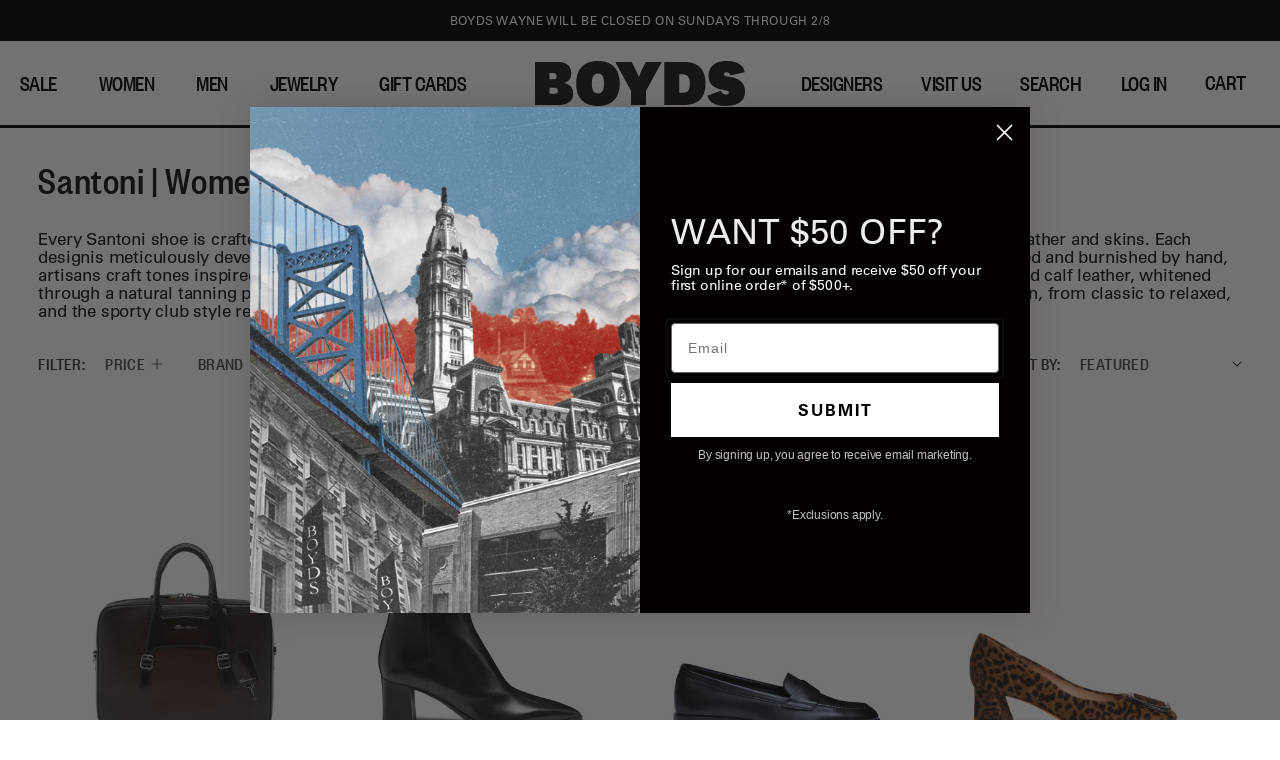

--- FILE ---
content_type: text/html; charset=utf-8
request_url: https://www.boydsphila.com/collections/santoni-womens
body_size: 46838
content:















<!doctype html>
<html class="js" lang="en">
  <head>
    
    <meta charset="utf-8">
    <meta http-equiv="X-UA-Compatible" content="IE=edge">
    <meta name="viewport" content="width=device-width,initial-scale=1">
    <meta name="theme-color" content="">
    <link rel="canonical" href="https://www.boydsphila.com/collections/santoni-womens">

    <!-- Google Search Console -->
    <meta name="google-site-verification" content="ssaBbTC4oVhbNSEmYnWecLqUMo_Wya9F78Xld4qtoz8" />

    <!-- Google Tag Manager -->
    <script>(function(w,d,s,l,i){w[l]=w[l]||[];w[l].push({'gtm.start':
    new Date().getTime(),event:'gtm.js'});var f=d.getElementsByTagName(s)[0],
    j=d.createElement(s),dl=l!='dataLayer'?'&l='+l:'';j.async=true;j.src=
    'https://www.googletagmanager.com/gtm.js?id='+i+dl;f.parentNode.insertBefore(j,f);
    })(window,document,'script','dataLayer','GTM-M9PR7BP');</script>
    <!-- End Google Tag Manager --><link rel="icon" type="image/png" href="//www.boydsphila.com/cdn/shop/files/favicon.png?crop=center&height=32&v=1675451387&width=32"><link rel="preconnect" href="https://fonts.shopifycdn.com" crossorigin><title>
      Santoni | Womens Shoes | Boyds
</title>

    
      <meta name="description" content="Shop women&#39;s shoes by Santoni. Find your favorite mules, loafers &amp; more luxury women&#39;s shoes by Santoni at Boyds.">
    

    

<meta property="og:site_name" content="Boyds">
<meta property="og:url" content="https://www.boydsphila.com/collections/santoni-womens">
<meta property="og:title" content="Santoni | Womens Shoes | Boyds">
<meta property="og:type" content="website">
<meta property="og:description" content="Shop women&#39;s shoes by Santoni. Find your favorite mules, loafers &amp; more luxury women&#39;s shoes by Santoni at Boyds."><meta property="og:image" content="http://www.boydsphila.com/cdn/shop/files/BOYDS_FOR_LIFE_OVAL.png?v=1718114127">
  <meta property="og:image:secure_url" content="https://www.boydsphila.com/cdn/shop/files/BOYDS_FOR_LIFE_OVAL.png?v=1718114127">
  <meta property="og:image:width" content="710">
  <meta property="og:image:height" content="380"><meta name="twitter:card" content="summary_large_image">
<meta name="twitter:title" content="Santoni | Womens Shoes | Boyds">
<meta name="twitter:description" content="Shop women&#39;s shoes by Santoni. Find your favorite mules, loafers &amp; more luxury women&#39;s shoes by Santoni at Boyds.">


    <script src="//www.boydsphila.com/cdn/shop/t/223/assets/constants.js?v=132983761750457495441750829567" defer="defer"></script>
    <script src="//www.boydsphila.com/cdn/shop/t/223/assets/pubsub.js?v=25310214064522200911750829567" defer="defer"></script>
    <script src="//www.boydsphila.com/cdn/shop/t/223/assets/global.js?v=65723332555106979971751007808" defer="defer"></script>
    <script src="//www.boydsphila.com/cdn/shop/t/223/assets/details-disclosure.js?v=13653116266235556501750829567" defer="defer"></script>
    <script src="//www.boydsphila.com/cdn/shop/t/223/assets/details-modal.js?v=25581673532751508451750829567" defer="defer"></script>
    <script src="//www.boydsphila.com/cdn/shop/t/223/assets/search-form.js?v=133129549252120666541750829567" defer="defer"></script><script src="//www.boydsphila.com/cdn/shop/t/223/assets/animations.js?v=88693664871331136111750829567" defer="defer"></script>
  <script>window.performance && window.performance.mark && window.performance.mark('shopify.content_for_header.start');</script><meta id="shopify-digital-wallet" name="shopify-digital-wallet" content="/17439533/digital_wallets/dialog">
<meta name="shopify-checkout-api-token" content="5afe640e68b08a5491ca5bc4125a521f">
<link rel="alternate" type="application/atom+xml" title="Feed" href="/collections/santoni-womens.atom" />
<link rel="alternate" type="application/json+oembed" href="https://www.boydsphila.com/collections/santoni-womens.oembed">
<script async="async" src="/checkouts/internal/preloads.js?locale=en-US"></script>
<link rel="preconnect" href="https://shop.app" crossorigin="anonymous">
<script async="async" src="https://shop.app/checkouts/internal/preloads.js?locale=en-US&shop_id=17439533" crossorigin="anonymous"></script>
<script id="apple-pay-shop-capabilities" type="application/json">{"shopId":17439533,"countryCode":"US","currencyCode":"USD","merchantCapabilities":["supports3DS"],"merchantId":"gid:\/\/shopify\/Shop\/17439533","merchantName":"Boyds","requiredBillingContactFields":["postalAddress","email"],"requiredShippingContactFields":["postalAddress","email"],"shippingType":"shipping","supportedNetworks":["visa","masterCard","amex","discover","elo","jcb"],"total":{"type":"pending","label":"Boyds","amount":"1.00"},"shopifyPaymentsEnabled":true,"supportsSubscriptions":true}</script>
<script id="shopify-features" type="application/json">{"accessToken":"5afe640e68b08a5491ca5bc4125a521f","betas":["rich-media-storefront-analytics"],"domain":"www.boydsphila.com","predictiveSearch":true,"shopId":17439533,"locale":"en"}</script>
<script>var Shopify = Shopify || {};
Shopify.shop = "blp-ecomm.myshopify.com";
Shopify.locale = "en";
Shopify.currency = {"active":"USD","rate":"1.0"};
Shopify.country = "US";
Shopify.theme = {"name":"[LIVE] Dawn v15","id":180716798321,"schema_name":"Dawn","schema_version":"15.3.0","theme_store_id":887,"role":"main"};
Shopify.theme.handle = "null";
Shopify.theme.style = {"id":null,"handle":null};
Shopify.cdnHost = "www.boydsphila.com/cdn";
Shopify.routes = Shopify.routes || {};
Shopify.routes.root = "/";</script>
<script type="module">!function(o){(o.Shopify=o.Shopify||{}).modules=!0}(window);</script>
<script>!function(o){function n(){var o=[];function n(){o.push(Array.prototype.slice.apply(arguments))}return n.q=o,n}var t=o.Shopify=o.Shopify||{};t.loadFeatures=n(),t.autoloadFeatures=n()}(window);</script>
<script>
  window.ShopifyPay = window.ShopifyPay || {};
  window.ShopifyPay.apiHost = "shop.app\/pay";
  window.ShopifyPay.redirectState = null;
</script>
<script id="shop-js-analytics" type="application/json">{"pageType":"collection"}</script>
<script defer="defer" async type="module" src="//www.boydsphila.com/cdn/shopifycloud/shop-js/modules/v2/client.init-shop-cart-sync_BdyHc3Nr.en.esm.js"></script>
<script defer="defer" async type="module" src="//www.boydsphila.com/cdn/shopifycloud/shop-js/modules/v2/chunk.common_Daul8nwZ.esm.js"></script>
<script type="module">
  await import("//www.boydsphila.com/cdn/shopifycloud/shop-js/modules/v2/client.init-shop-cart-sync_BdyHc3Nr.en.esm.js");
await import("//www.boydsphila.com/cdn/shopifycloud/shop-js/modules/v2/chunk.common_Daul8nwZ.esm.js");

  window.Shopify.SignInWithShop?.initShopCartSync?.({"fedCMEnabled":true,"windoidEnabled":true});

</script>
<script>
  window.Shopify = window.Shopify || {};
  if (!window.Shopify.featureAssets) window.Shopify.featureAssets = {};
  window.Shopify.featureAssets['shop-js'] = {"shop-cart-sync":["modules/v2/client.shop-cart-sync_QYOiDySF.en.esm.js","modules/v2/chunk.common_Daul8nwZ.esm.js"],"init-fed-cm":["modules/v2/client.init-fed-cm_DchLp9rc.en.esm.js","modules/v2/chunk.common_Daul8nwZ.esm.js"],"shop-button":["modules/v2/client.shop-button_OV7bAJc5.en.esm.js","modules/v2/chunk.common_Daul8nwZ.esm.js"],"init-windoid":["modules/v2/client.init-windoid_DwxFKQ8e.en.esm.js","modules/v2/chunk.common_Daul8nwZ.esm.js"],"shop-cash-offers":["modules/v2/client.shop-cash-offers_DWtL6Bq3.en.esm.js","modules/v2/chunk.common_Daul8nwZ.esm.js","modules/v2/chunk.modal_CQq8HTM6.esm.js"],"shop-toast-manager":["modules/v2/client.shop-toast-manager_CX9r1SjA.en.esm.js","modules/v2/chunk.common_Daul8nwZ.esm.js"],"init-shop-email-lookup-coordinator":["modules/v2/client.init-shop-email-lookup-coordinator_UhKnw74l.en.esm.js","modules/v2/chunk.common_Daul8nwZ.esm.js"],"pay-button":["modules/v2/client.pay-button_DzxNnLDY.en.esm.js","modules/v2/chunk.common_Daul8nwZ.esm.js"],"avatar":["modules/v2/client.avatar_BTnouDA3.en.esm.js"],"init-shop-cart-sync":["modules/v2/client.init-shop-cart-sync_BdyHc3Nr.en.esm.js","modules/v2/chunk.common_Daul8nwZ.esm.js"],"shop-login-button":["modules/v2/client.shop-login-button_D8B466_1.en.esm.js","modules/v2/chunk.common_Daul8nwZ.esm.js","modules/v2/chunk.modal_CQq8HTM6.esm.js"],"init-customer-accounts-sign-up":["modules/v2/client.init-customer-accounts-sign-up_C8fpPm4i.en.esm.js","modules/v2/client.shop-login-button_D8B466_1.en.esm.js","modules/v2/chunk.common_Daul8nwZ.esm.js","modules/v2/chunk.modal_CQq8HTM6.esm.js"],"init-shop-for-new-customer-accounts":["modules/v2/client.init-shop-for-new-customer-accounts_CVTO0Ztu.en.esm.js","modules/v2/client.shop-login-button_D8B466_1.en.esm.js","modules/v2/chunk.common_Daul8nwZ.esm.js","modules/v2/chunk.modal_CQq8HTM6.esm.js"],"init-customer-accounts":["modules/v2/client.init-customer-accounts_dRgKMfrE.en.esm.js","modules/v2/client.shop-login-button_D8B466_1.en.esm.js","modules/v2/chunk.common_Daul8nwZ.esm.js","modules/v2/chunk.modal_CQq8HTM6.esm.js"],"shop-follow-button":["modules/v2/client.shop-follow-button_CkZpjEct.en.esm.js","modules/v2/chunk.common_Daul8nwZ.esm.js","modules/v2/chunk.modal_CQq8HTM6.esm.js"],"lead-capture":["modules/v2/client.lead-capture_BntHBhfp.en.esm.js","modules/v2/chunk.common_Daul8nwZ.esm.js","modules/v2/chunk.modal_CQq8HTM6.esm.js"],"checkout-modal":["modules/v2/client.checkout-modal_CfxcYbTm.en.esm.js","modules/v2/chunk.common_Daul8nwZ.esm.js","modules/v2/chunk.modal_CQq8HTM6.esm.js"],"shop-login":["modules/v2/client.shop-login_Da4GZ2H6.en.esm.js","modules/v2/chunk.common_Daul8nwZ.esm.js","modules/v2/chunk.modal_CQq8HTM6.esm.js"],"payment-terms":["modules/v2/client.payment-terms_MV4M3zvL.en.esm.js","modules/v2/chunk.common_Daul8nwZ.esm.js","modules/v2/chunk.modal_CQq8HTM6.esm.js"]};
</script>
<script>(function() {
  var isLoaded = false;
  function asyncLoad() {
    if (isLoaded) return;
    isLoaded = true;
    var urls = ["https:\/\/load.csell.co\/assets\/js\/cross-sell.js?shop=blp-ecomm.myshopify.com","https:\/\/load.csell.co\/assets\/v2\/js\/core\/xsell.js?shop=blp-ecomm.myshopify.com","\/\/cdn.shopify.com\/proxy\/cd51d47378bf0d00acd6a43679fecdbbb0a8e4016172892eb3f3c632d10aec90\/size-charts-relentless.herokuapp.com\/js\/size-charts-relentless.js?shop=blp-ecomm.myshopify.com\u0026sp-cache-control=cHVibGljLCBtYXgtYWdlPTkwMA","https:\/\/cdn.hextom.com\/js\/quickannouncementbar.js?shop=blp-ecomm.myshopify.com","https:\/\/na.shgcdn3.com\/pixel-collector.js?shop=blp-ecomm.myshopify.com","https:\/\/s3.eu-west-1.amazonaws.com\/production-klarna-il-shopify-osm\/7bec47374bc1cb6b6338dfd4d69e7bffd4f4b70b\/blp-ecomm.myshopify.com-1753150627776.js?shop=blp-ecomm.myshopify.com"];
    for (var i = 0; i < urls.length; i++) {
      var s = document.createElement('script');
      s.type = 'text/javascript';
      s.async = true;
      s.src = urls[i];
      var x = document.getElementsByTagName('script')[0];
      x.parentNode.insertBefore(s, x);
    }
  };
  if(window.attachEvent) {
    window.attachEvent('onload', asyncLoad);
  } else {
    window.addEventListener('load', asyncLoad, false);
  }
})();</script>
<script id="__st">var __st={"a":17439533,"offset":-18000,"reqid":"68fe590c-62ae-476d-963c-78c3847655d0-1768966683","pageurl":"www.boydsphila.com\/collections\/santoni-womens","u":"4523e9ae121f","p":"collection","rtyp":"collection","rid":137447735357};</script>
<script>window.ShopifyPaypalV4VisibilityTracking = true;</script>
<script id="captcha-bootstrap">!function(){'use strict';const t='contact',e='account',n='new_comment',o=[[t,t],['blogs',n],['comments',n],[t,'customer']],c=[[e,'customer_login'],[e,'guest_login'],[e,'recover_customer_password'],[e,'create_customer']],r=t=>t.map((([t,e])=>`form[action*='/${t}']:not([data-nocaptcha='true']) input[name='form_type'][value='${e}']`)).join(','),a=t=>()=>t?[...document.querySelectorAll(t)].map((t=>t.form)):[];function s(){const t=[...o],e=r(t);return a(e)}const i='password',u='form_key',d=['recaptcha-v3-token','g-recaptcha-response','h-captcha-response',i],f=()=>{try{return window.sessionStorage}catch{return}},m='__shopify_v',_=t=>t.elements[u];function p(t,e,n=!1){try{const o=window.sessionStorage,c=JSON.parse(o.getItem(e)),{data:r}=function(t){const{data:e,action:n}=t;return t[m]||n?{data:e,action:n}:{data:t,action:n}}(c);for(const[e,n]of Object.entries(r))t.elements[e]&&(t.elements[e].value=n);n&&o.removeItem(e)}catch(o){console.error('form repopulation failed',{error:o})}}const l='form_type',E='cptcha';function T(t){t.dataset[E]=!0}const w=window,h=w.document,L='Shopify',v='ce_forms',y='captcha';let A=!1;((t,e)=>{const n=(g='f06e6c50-85a8-45c8-87d0-21a2b65856fe',I='https://cdn.shopify.com/shopifycloud/storefront-forms-hcaptcha/ce_storefront_forms_captcha_hcaptcha.v1.5.2.iife.js',D={infoText:'Protected by hCaptcha',privacyText:'Privacy',termsText:'Terms'},(t,e,n)=>{const o=w[L][v],c=o.bindForm;if(c)return c(t,g,e,D).then(n);var r;o.q.push([[t,g,e,D],n]),r=I,A||(h.body.append(Object.assign(h.createElement('script'),{id:'captcha-provider',async:!0,src:r})),A=!0)});var g,I,D;w[L]=w[L]||{},w[L][v]=w[L][v]||{},w[L][v].q=[],w[L][y]=w[L][y]||{},w[L][y].protect=function(t,e){n(t,void 0,e),T(t)},Object.freeze(w[L][y]),function(t,e,n,w,h,L){const[v,y,A,g]=function(t,e,n){const i=e?o:[],u=t?c:[],d=[...i,...u],f=r(d),m=r(i),_=r(d.filter((([t,e])=>n.includes(e))));return[a(f),a(m),a(_),s()]}(w,h,L),I=t=>{const e=t.target;return e instanceof HTMLFormElement?e:e&&e.form},D=t=>v().includes(t);t.addEventListener('submit',(t=>{const e=I(t);if(!e)return;const n=D(e)&&!e.dataset.hcaptchaBound&&!e.dataset.recaptchaBound,o=_(e),c=g().includes(e)&&(!o||!o.value);(n||c)&&t.preventDefault(),c&&!n&&(function(t){try{if(!f())return;!function(t){const e=f();if(!e)return;const n=_(t);if(!n)return;const o=n.value;o&&e.removeItem(o)}(t);const e=Array.from(Array(32),(()=>Math.random().toString(36)[2])).join('');!function(t,e){_(t)||t.append(Object.assign(document.createElement('input'),{type:'hidden',name:u})),t.elements[u].value=e}(t,e),function(t,e){const n=f();if(!n)return;const o=[...t.querySelectorAll(`input[type='${i}']`)].map((({name:t})=>t)),c=[...d,...o],r={};for(const[a,s]of new FormData(t).entries())c.includes(a)||(r[a]=s);n.setItem(e,JSON.stringify({[m]:1,action:t.action,data:r}))}(t,e)}catch(e){console.error('failed to persist form',e)}}(e),e.submit())}));const S=(t,e)=>{t&&!t.dataset[E]&&(n(t,e.some((e=>e===t))),T(t))};for(const o of['focusin','change'])t.addEventListener(o,(t=>{const e=I(t);D(e)&&S(e,y())}));const B=e.get('form_key'),M=e.get(l),P=B&&M;t.addEventListener('DOMContentLoaded',(()=>{const t=y();if(P)for(const e of t)e.elements[l].value===M&&p(e,B);[...new Set([...A(),...v().filter((t=>'true'===t.dataset.shopifyCaptcha))])].forEach((e=>S(e,t)))}))}(h,new URLSearchParams(w.location.search),n,t,e,['guest_login'])})(!0,!0)}();</script>
<script integrity="sha256-4kQ18oKyAcykRKYeNunJcIwy7WH5gtpwJnB7kiuLZ1E=" data-source-attribution="shopify.loadfeatures" defer="defer" src="//www.boydsphila.com/cdn/shopifycloud/storefront/assets/storefront/load_feature-a0a9edcb.js" crossorigin="anonymous"></script>
<script crossorigin="anonymous" defer="defer" src="//www.boydsphila.com/cdn/shopifycloud/storefront/assets/shopify_pay/storefront-65b4c6d7.js?v=20250812"></script>
<script data-source-attribution="shopify.dynamic_checkout.dynamic.init">var Shopify=Shopify||{};Shopify.PaymentButton=Shopify.PaymentButton||{isStorefrontPortableWallets:!0,init:function(){window.Shopify.PaymentButton.init=function(){};var t=document.createElement("script");t.src="https://www.boydsphila.com/cdn/shopifycloud/portable-wallets/latest/portable-wallets.en.js",t.type="module",document.head.appendChild(t)}};
</script>
<script data-source-attribution="shopify.dynamic_checkout.buyer_consent">
  function portableWalletsHideBuyerConsent(e){var t=document.getElementById("shopify-buyer-consent"),n=document.getElementById("shopify-subscription-policy-button");t&&n&&(t.classList.add("hidden"),t.setAttribute("aria-hidden","true"),n.removeEventListener("click",e))}function portableWalletsShowBuyerConsent(e){var t=document.getElementById("shopify-buyer-consent"),n=document.getElementById("shopify-subscription-policy-button");t&&n&&(t.classList.remove("hidden"),t.removeAttribute("aria-hidden"),n.addEventListener("click",e))}window.Shopify?.PaymentButton&&(window.Shopify.PaymentButton.hideBuyerConsent=portableWalletsHideBuyerConsent,window.Shopify.PaymentButton.showBuyerConsent=portableWalletsShowBuyerConsent);
</script>
<script data-source-attribution="shopify.dynamic_checkout.cart.bootstrap">document.addEventListener("DOMContentLoaded",(function(){function t(){return document.querySelector("shopify-accelerated-checkout-cart, shopify-accelerated-checkout")}if(t())Shopify.PaymentButton.init();else{new MutationObserver((function(e,n){t()&&(Shopify.PaymentButton.init(),n.disconnect())})).observe(document.body,{childList:!0,subtree:!0})}}));
</script>
<link id="shopify-accelerated-checkout-styles" rel="stylesheet" media="screen" href="https://www.boydsphila.com/cdn/shopifycloud/portable-wallets/latest/accelerated-checkout-backwards-compat.css" crossorigin="anonymous">
<style id="shopify-accelerated-checkout-cart">
        #shopify-buyer-consent {
  margin-top: 1em;
  display: inline-block;
  width: 100%;
}

#shopify-buyer-consent.hidden {
  display: none;
}

#shopify-subscription-policy-button {
  background: none;
  border: none;
  padding: 0;
  text-decoration: underline;
  font-size: inherit;
  cursor: pointer;
}

#shopify-subscription-policy-button::before {
  box-shadow: none;
}

      </style>
<script id="sections-script" data-sections="header" defer="defer" src="//www.boydsphila.com/cdn/shop/t/223/compiled_assets/scripts.js?v=80654"></script>
<script>window.performance && window.performance.mark && window.performance.mark('shopify.content_for_header.end');</script>
  





  <script type="text/javascript">
    
      window.__shgMoneyFormat = window.__shgMoneyFormat || {"USD":{"currency":"USD","currency_symbol":"$","currency_symbol_location":"left","decimal_places":0,"decimal_separator":".","thousands_separator":","}};
    
    window.__shgCurrentCurrencyCode = window.__shgCurrentCurrencyCode || {
      currency: "USD",
      currency_symbol: "$",
      decimal_separator: ".",
      thousands_separator: ",",
      decimal_places: 2,
      currency_symbol_location: "left"
    };
  </script>





    <style data-shopify>
      @font-face {
  font-family: Assistant;
  font-weight: 400;
  font-style: normal;
  font-display: swap;
  src: url("//www.boydsphila.com/cdn/fonts/assistant/assistant_n4.9120912a469cad1cc292572851508ca49d12e768.woff2") format("woff2"),
       url("//www.boydsphila.com/cdn/fonts/assistant/assistant_n4.6e9875ce64e0fefcd3f4446b7ec9036b3ddd2985.woff") format("woff");
}

      @font-face {
  font-family: Assistant;
  font-weight: 700;
  font-style: normal;
  font-display: swap;
  src: url("//www.boydsphila.com/cdn/fonts/assistant/assistant_n7.bf44452348ec8b8efa3aa3068825305886b1c83c.woff2") format("woff2"),
       url("//www.boydsphila.com/cdn/fonts/assistant/assistant_n7.0c887fee83f6b3bda822f1150b912c72da0f7b64.woff") format("woff");
}

      
      
      @font-face {
  font-family: Assistant;
  font-weight: 400;
  font-style: normal;
  font-display: swap;
  src: url("//www.boydsphila.com/cdn/fonts/assistant/assistant_n4.9120912a469cad1cc292572851508ca49d12e768.woff2") format("woff2"),
       url("//www.boydsphila.com/cdn/fonts/assistant/assistant_n4.6e9875ce64e0fefcd3f4446b7ec9036b3ddd2985.woff") format("woff");
}


      
        :root,
        .color-scheme-1 {
          --color-background: 255,255,255;
        
          --gradient-background: #ffffff;
        

        

        --color-foreground: 18,18,18;
        --color-background-contrast: 191,191,191;
        --color-shadow: 18,18,18;
        --color-button: 18,18,18;
        --color-button-text: 255,255,255;
        --color-secondary-button: 255,255,255;
        --color-secondary-button-text: 18,18,18;
        --color-link: 18,18,18;
        --color-badge-foreground: 18,18,18;
        --color-badge-background: 255,255,255;
        --color-badge-border: 18,18,18;
        --payment-terms-background-color: rgb(255 255 255);
      }
      
        
        .color-scheme-2 {
          --color-background: 243,243,243;
        
          --gradient-background: #f3f3f3;
        

        

        --color-foreground: 18,18,18;
        --color-background-contrast: 179,179,179;
        --color-shadow: 18,18,18;
        --color-button: 18,18,18;
        --color-button-text: 243,243,243;
        --color-secondary-button: 243,243,243;
        --color-secondary-button-text: 18,18,18;
        --color-link: 18,18,18;
        --color-badge-foreground: 18,18,18;
        --color-badge-background: 243,243,243;
        --color-badge-border: 18,18,18;
        --payment-terms-background-color: rgb(243 243 243);
      }
      
        
        .color-scheme-3 {
          --color-background: 18,18,18;
        
          --gradient-background: #121212;
        

        

        --color-foreground: 255,255,255;
        --color-background-contrast: 146,146,146;
        --color-shadow: 18,18,18;
        --color-button: 255,255,255;
        --color-button-text: 0,0,0;
        --color-secondary-button: 18,18,18;
        --color-secondary-button-text: 255,255,255;
        --color-link: 255,255,255;
        --color-badge-foreground: 255,255,255;
        --color-badge-background: 18,18,18;
        --color-badge-border: 255,255,255;
        --payment-terms-background-color: rgb(18 18 18);
      }
      
        
        .color-scheme-4 {
          --color-background: 18,18,18;
        
          --gradient-background: #121212;
        

        

        --color-foreground: 255,255,255;
        --color-background-contrast: 146,146,146;
        --color-shadow: 18,18,18;
        --color-button: 255,255,255;
        --color-button-text: 18,18,18;
        --color-secondary-button: 18,18,18;
        --color-secondary-button-text: 255,255,255;
        --color-link: 255,255,255;
        --color-badge-foreground: 255,255,255;
        --color-badge-background: 18,18,18;
        --color-badge-border: 255,255,255;
        --payment-terms-background-color: rgb(18 18 18);
      }
      
        
        .color-scheme-5 {
          --color-background: 51,79,180;
        
          --gradient-background: #334fb4;
        

        

        --color-foreground: 255,255,255;
        --color-background-contrast: 23,35,81;
        --color-shadow: 18,18,18;
        --color-button: 255,255,255;
        --color-button-text: 51,79,180;
        --color-secondary-button: 51,79,180;
        --color-secondary-button-text: 255,255,255;
        --color-link: 255,255,255;
        --color-badge-foreground: 255,255,255;
        --color-badge-background: 51,79,180;
        --color-badge-border: 255,255,255;
        --payment-terms-background-color: rgb(51 79 180);
      }
      

      body, .color-scheme-1, .color-scheme-2, .color-scheme-3, .color-scheme-4, .color-scheme-5 {
        color: rgba(var(--color-foreground), 1);
        background-color: rgb(var(--color-background));
      }

      :root {
        /* --font-body-family: Assistant, sans-serif; */
        --font-body-family: Univers Roman,sans-serif, sans-serif;
        
        --font-body-style: normal;
        --font-body-weight: 400;
        --font-body-weight-bold: 700;

         /* --font-heading-family: Assistant, sans-serif; */
        --font-heading-family: Founder Grotesk Condensed, sans-serif;
        
        --font-heading-style: normal;
        --font-heading-weight: 400;

        --font-body-scale: 1.0;
        --font-heading-scale: 1.0;

        --media-padding: px;
        --media-border-opacity: 0.0;
        --media-border-width: 0px;
        --media-radius: 0px;
        --media-shadow-opacity: 0.0;
        --media-shadow-horizontal-offset: 0px;
        --media-shadow-vertical-offset: 4px;
        --media-shadow-blur-radius: 5px;
        --media-shadow-visible: 0;

        --page-width: 120rem;
        --page-width-margin: 0rem;

        --product-card-image-padding: 2.0rem;
        --product-card-corner-radius: 0.0rem;
        --product-card-text-alignment: center;
        --product-card-border-width: 0.0rem;
        --product-card-border-opacity: 0.1;
        --product-card-shadow-opacity: 0.0;
        --product-card-shadow-visible: 0;
        --product-card-shadow-horizontal-offset: 0.0rem;
        --product-card-shadow-vertical-offset: 0.4rem;
        --product-card-shadow-blur-radius: 0.5rem;

        --collection-card-image-padding: 0.0rem;
        --collection-card-corner-radius: 0.0rem;
        --collection-card-text-alignment: left;
        --collection-card-border-width: 0.0rem;
        --collection-card-border-opacity: 0.1;
        --collection-card-shadow-opacity: 0.0;
        --collection-card-shadow-visible: 0;
        --collection-card-shadow-horizontal-offset: 0.0rem;
        --collection-card-shadow-vertical-offset: 0.4rem;
        --collection-card-shadow-blur-radius: 0.5rem;

        --blog-card-image-padding: 0.0rem;
        --blog-card-corner-radius: 0.0rem;
        --blog-card-text-alignment: left;
        --blog-card-border-width: 0.0rem;
        --blog-card-border-opacity: 0.1;
        --blog-card-shadow-opacity: 0.0;
        --blog-card-shadow-visible: 0;
        --blog-card-shadow-horizontal-offset: 0.0rem;
        --blog-card-shadow-vertical-offset: 0.4rem;
        --blog-card-shadow-blur-radius: 0.5rem;

        --badge-corner-radius: 4.0rem;

        --popup-border-width: 1px;
        --popup-border-opacity: 0.1;
        --popup-corner-radius: 0px;
        --popup-shadow-opacity: 0.05;
        --popup-shadow-horizontal-offset: 0px;
        --popup-shadow-vertical-offset: 4px;
        --popup-shadow-blur-radius: 5px;

        --drawer-border-width: 1px;
        --drawer-border-opacity: 0.1;
        --drawer-shadow-opacity: 0.0;
        --drawer-shadow-horizontal-offset: 0px;
        --drawer-shadow-vertical-offset: 4px;
        --drawer-shadow-blur-radius: 5px;

        --spacing-sections-desktop: 0px;
        --spacing-sections-mobile: 0px;

        --grid-desktop-vertical-spacing: 8px;
        --grid-desktop-horizontal-spacing: 8px;
        --grid-mobile-vertical-spacing: 4px;
        --grid-mobile-horizontal-spacing: 4px;

        --text-boxes-border-opacity: 0.1;
        --text-boxes-border-width: 0px;
        --text-boxes-radius: 0px;
        --text-boxes-shadow-opacity: 0.0;
        --text-boxes-shadow-visible: 0;
        --text-boxes-shadow-horizontal-offset: 0px;
        --text-boxes-shadow-vertical-offset: 4px;
        --text-boxes-shadow-blur-radius: 5px;

        --buttons-radius: 0px;
        --buttons-radius-outset: 0px;
        --buttons-border-width: 1px;
        --buttons-border-opacity: 1.0;
        --buttons-shadow-opacity: 0.0;
        --buttons-shadow-visible: 0;
        --buttons-shadow-horizontal-offset: 0px;
        --buttons-shadow-vertical-offset: 4px;
        --buttons-shadow-blur-radius: 5px;
        --buttons-border-offset: 0px;

        --inputs-radius: 0px;
        --inputs-border-width: 1px;
        --inputs-border-opacity: 0.55;
        --inputs-shadow-opacity: 0.0;
        --inputs-shadow-horizontal-offset: 0px;
        --inputs-margin-offset: 0px;
        --inputs-shadow-vertical-offset: 4px;
        --inputs-shadow-blur-radius: 5px;
        --inputs-radius-outset: 0px;

        --variant-pills-radius: 40px;
        --variant-pills-border-width: 1px;
        --variant-pills-border-opacity: 0.55;
        --variant-pills-shadow-opacity: 0.0;
        --variant-pills-shadow-horizontal-offset: 0px;
        --variant-pills-shadow-vertical-offset: 4px;
        --variant-pills-shadow-blur-radius: 5px;
      }

      *,
      *::before,
      *::after {
        box-sizing: inherit;
      }

      html {
        box-sizing: border-box;
        font-size: calc(var(--font-body-scale) * 62.5%);
        height: 100%;
      }

      body {
        display: grid;
        grid-template-rows: auto auto 1fr auto;
        grid-template-columns: 100%;
        min-height: 100%;
        margin: 0;
        font-size: 1.5rem;
        letter-spacing: 0.06rem;
        line-height: calc(1 + 0.8 / var(--font-body-scale));
        font-family: var(--font-body-family);
        font-style: var(--font-body-style);
        font-weight: var(--font-body-weight);
      }

      @media screen and (min-width: 750px) {
        body {
          font-size: 1.6rem;
        }
      }
    </style>

    <link href="//www.boydsphila.com/cdn/shop/t/223/assets/base.css?v=159841507637079171801750829567" rel="stylesheet" type="text/css" media="all" />

    <link href="//www.boydsphila.com/cdn/shop/t/223/assets/custom.css?v=19479190871963936531754446444" rel="stylesheet" type="text/css" media="all" />
    <link href="//www.boydsphila.com/cdn/shop/t/223/assets/custom-fonts.css?v=179867258425781137821752456960" rel="stylesheet" type="text/css" media="all" />
    
    <link rel="stylesheet" href="//www.boydsphila.com/cdn/shop/t/223/assets/component-cart-items.css?v=123238115697927560811750829567" media="print" onload="this.media='all'"><link href="//www.boydsphila.com/cdn/shop/t/223/assets/component-cart-drawer.css?v=112801333748515159671750829567" rel="stylesheet" type="text/css" media="all" />
      <link href="//www.boydsphila.com/cdn/shop/t/223/assets/component-cart.css?v=164708765130180853531750829567" rel="stylesheet" type="text/css" media="all" />
      <link href="//www.boydsphila.com/cdn/shop/t/223/assets/component-totals.css?v=15906652033866631521750829567" rel="stylesheet" type="text/css" media="all" />
      <link href="//www.boydsphila.com/cdn/shop/t/223/assets/component-price.css?v=70172745017360139101750829567" rel="stylesheet" type="text/css" media="all" />
      <link href="//www.boydsphila.com/cdn/shop/t/223/assets/component-discounts.css?v=152760482443307489271750829567" rel="stylesheet" type="text/css" media="all" />

      <link rel="preload" as="font" href="//www.boydsphila.com/cdn/fonts/assistant/assistant_n4.9120912a469cad1cc292572851508ca49d12e768.woff2" type="font/woff2" crossorigin>
      

      <link rel="preload" as="font" href="//www.boydsphila.com/cdn/fonts/assistant/assistant_n4.9120912a469cad1cc292572851508ca49d12e768.woff2" type="font/woff2" crossorigin>
      
<link
        rel="stylesheet"
        href="//www.boydsphila.com/cdn/shop/t/223/assets/component-predictive-search.css?v=118923337488134913561750829567"
        media="print"
        onload="this.media='all'"
      ><script>
      if (Shopify.designMode) {
        document.documentElement.classList.add('shopify-design-mode');
      }
    </script>

    <!-- Google tag (gtag.js) -->
    <script async type="lazyload2" data-src="https://www.googletagmanager.com/gtag/js?id=UA-104334417-1"></script>
    <script type="lazyload2">
      window.dataLayer = window.dataLayer || [];
      function gtag(){dataLayer.push(arguments);}
      gtag('js', new Date());

      gtag('config', 'UA-104334417-1');
    </script>

    <!-- Begin TVSquared Tracking Code -->
    <script type="text/javascript">
      var _tvq = window._tvq = window._tvq || [];
      (function() {
        var u = (("https:" == document.location.protocol) ? "https://collector-52207.us.tvsquared.com/" : "http://collector-52207.us.tvsquared.com/");
        _tvq.push(['setSiteId', "TV-4572729027-1"]);
        _tvq.push(['setTrackerUrl', u + 'tv2track.php']);
        _tvq.push([function() {
          this.deleteCustomVariable(5, 'page')
        }]);
        _tvq.push(['trackPageView']);
        var d = document,
            g = d.createElement('script'),
            s = d.getElementsByTagName('script')[0];
        g.type = 'text/javascript';
        g.defer = true;
        g.async = true;
        g.src = u + 'tv2track.js';
        s.parentNode.insertBefore(g, s);
      })();
    </script>
    <!-- End TVSquared Tracking Code -->
    
  
  

<script type="text/javascript">
  
    window.SHG_CUSTOMER = null;
  
</script>







<!-- BEGIN app block: shopify://apps/wrapped/blocks/app-embed/1714fc7d-e525-4a14-8c3e-1b6ed95734c5 --><script type="module" src="https://cdn.shopify.com/storefront/web-components.js"></script>
<!-- BEGIN app snippet: app-embed.settings --><script type="text/javascript">
  window.Wrapped = { ...window.Wrapped };
  window.Wrapped.options = {"order":{"settings":{"optionMode":"advanced","visibilityTag":"wrapped:disabled","giftMessage":true,"giftMessageMaxChars":250,"giftSender":true,"giftReceiver":true,"giftMessageRequired":false,"giftSenderRequired":false,"giftReceiverRequired":false,"giftMessageEmoji":true,"giftSenderEmoji":true,"giftReceiverEmoji":true,"giftOptionLabels":{"primary":"Select a gift option"},"giftCheckboxLabels":{"primary":"Gift wrap this order?"},"giftMessageLabels":{"primary":"Add a personalized gift message:"},"giftMessagePlaceholderLabels":{"primary":"Write your message here..."},"giftSenderLabels":{"primary":"From—"},"giftSenderPlaceholderLabels":{"primary":"Sender name"},"giftReceiverLabels":{"primary":"To—"},"giftReceiverPlaceholderLabels":{"primary":"Receiver name"},"saveLabels":{"primary":"Save"},"removeLabels":{"primary":"Remove"},"unavailableLabels":{"primary":"Unavailable"},"visibilityHelperLabels":{"primary":"Unavailable for one or more items in your cart"},"requiredFieldLabels":{"primary":"Please fill out this field."},"emojiFieldLabels":{"primary":"Emoji characters are not permitted."},"ordersLimitReached":false,"multipleGiftVariants":true},"datafields":{"checkbox":"Gift Wrap","message":"Gift Message","sender":"Gift Sender","receiver":"Gift Receiver","variant":"Gift Option"},"product":{"handle":"gift-wrap","image":"https:\/\/cdn.shopify.com\/s\/files\/1\/1743\/9533\/files\/606A1592_a1cb8e91-98e7-4d0b-a4fc-dfb947038e29_600x600.jpg?v=1731966391","priceMode":"none","hiddenInventory":false,"hiddenVisibility":false,"variantPricingPaid":true,"variantPricingFree":false,"bundles":true,"id":6664381726781,"gid":"gid:\/\/shopify\/Product\/6664381726781","variants":[{"availableForSale":true,"title":"Gift Wrap","price":5.0,"id":39538516557885,"imageSrc":null,"boxItemLimit":"2","boxWeightLimit":"3.0"}]},"blocks":[{"id":"3f09b328-37cd-4f95-bf05-2ce963a305dc","blockType":"cart_page","modal":false,"pricing":true,"refresh":false,"primaryCheckbox":true,"previewImage":false,"variantAppearance":"text","labels":{"primary":null},"targets":{"125573398589":{"id":"26d30912-957a-497a-96be-44b7b7af1447","selector":"main div.cart__footer div.cart__ctas","repositionedByDeveloper":false,"position":"beforebegin","action":null,"actionDeveloper":null,"actionType":"reload","actionTypeDeveloper":null,"formTarget":null},"84055294013":{"id":"cc9265b9-5f7e-42e9-b953-df29951f9574","selector":"form[action*=\"\/cart\"] [type=\"submit\"][name=\"checkout\"]","repositionedByDeveloper":false,"position":"beforebegin","action":null,"actionDeveloper":null,"actionType":"reload","actionTypeDeveloper":null,"formTarget":null},"125606559805":{"id":"ff132972-880e-4aca-ae6d-41e928cfcfeb","selector":"main div.cart__footer div.cart__ctas","repositionedByDeveloper":false,"position":"beforebegin","action":null,"actionDeveloper":null,"actionType":"reload","actionTypeDeveloper":null,"formTarget":null},"125771874365":{"id":"8b257b55-8db8-4e81-8fff-8b2148015329","selector":"main div.cart__footer div.cart__ctas","repositionedByDeveloper":false,"position":"beforebegin","action":null,"actionDeveloper":null,"actionType":"reload","actionTypeDeveloper":null,"formTarget":null},"125884497981":{"id":"88bd650a-2e6c-4179-8c1f-6408b91b7dcd","selector":"form[action*=\"\/cart\"] [type=\"submit\"][name=\"checkout\"]","repositionedByDeveloper":false,"position":"beforebegin","action":null,"actionDeveloper":null,"actionType":"reload","actionTypeDeveloper":null,"formTarget":null},"125808345149":{"id":"7e9a652f-dac7-4091-a97d-e5be58abd35b","selector":"main div.cart__footer div.cart__ctas","repositionedByDeveloper":false,"position":"beforebegin","action":null,"actionDeveloper":null,"actionType":"reload","actionTypeDeveloper":null,"formTarget":null},"126160339005":{"id":"760274e3-c2fc-4bcb-843d-cfc34691f033","selector":"main div.cart__footer div.cart__ctas","repositionedByDeveloper":false,"position":"beforebegin","action":null,"actionDeveloper":null,"actionType":"reload","actionTypeDeveloper":null,"formTarget":null},"81590321213":{"id":"0d3491ee-18cd-4bf1-aca3-7a8040e57228","selector":"form[action*=\"\/cart\"] [type=\"submit\"][name=\"checkout\"]","repositionedByDeveloper":false,"position":"beforebegin","action":null,"actionDeveloper":null,"actionType":"reload","actionTypeDeveloper":null,"formTarget":null},"125568811069":{"id":"ebf0b403-c02d-42ea-8b45-4aa817e47b47","selector":"main div.cart__footer div.cart__ctas","repositionedByDeveloper":false,"position":"beforebegin","action":null,"actionDeveloper":null,"actionType":"reload","actionTypeDeveloper":null,"formTarget":null},"125568843837":{"id":"4cff1108-0002-4614-8c13-130832443662","selector":"main div.cart__footer div.cart__ctas","repositionedByDeveloper":false,"position":"beforebegin","action":null,"actionDeveloper":null,"actionType":"reload","actionTypeDeveloper":null,"formTarget":null},"120365088829":{"id":"c2ab78fa-5a09-493f-971b-3b93d537d99b","selector":"form[action*=\"\/cart\"] [type=\"submit\"][name=\"checkout\"]","repositionedByDeveloper":false,"position":"beforebegin","action":null,"actionDeveloper":null,"actionType":"reload","actionTypeDeveloper":null,"formTarget":null},"121057771581":{"id":"3fe298c9-f98f-4308-862b-cd80124e7bd0","selector":"form[action*=\"\/cart\"] [type=\"submit\"][name=\"checkout\"]","repositionedByDeveloper":false,"position":"beforebegin","action":null,"actionDeveloper":null,"actionType":"reload","actionTypeDeveloper":null,"formTarget":null},"125470638141":{"id":"3c1ed0d6-a844-46e6-8ee6-0964cb0e5bab","selector":"form[action*=\"\/cart\"] [type=\"submit\"][name=\"checkout\"]","repositionedByDeveloper":false,"position":"beforebegin","action":null,"actionDeveloper":null,"actionType":"reload","actionTypeDeveloper":null,"formTarget":null},"120127094845":{"id":"631cbd9b-e51d-4775-a27a-6b752de8dca8","selector":"form[action*=\"\/cart\"] [type=\"submit\"][name=\"checkout\"]","repositionedByDeveloper":false,"position":"beforebegin","action":null,"actionDeveloper":null,"actionType":"reload","actionTypeDeveloper":null,"formTarget":null},"125615931453":{"id":"2573158e-7bfc-416f-827c-cb993e92198b","selector":"main div.cart__footer div.cart__ctas","repositionedByDeveloper":false,"position":"beforebegin","action":null,"actionDeveloper":null,"actionType":"reload","actionTypeDeveloper":null,"formTarget":null},"125702242365":{"id":"13c1ce4e-1c53-4a1e-ad5e-75c556f54d5a","selector":"main div.cart__footer div.cart__ctas","repositionedByDeveloper":false,"position":"beforebegin","action":null,"actionDeveloper":null,"actionType":"reload","actionTypeDeveloper":null,"formTarget":null},"125702045757":{"id":"95a9d66e-873e-41cf-b850-cf6b9a3333d9","selector":"main div.cart__footer div.cart__ctas","repositionedByDeveloper":false,"position":"beforebegin","action":null,"actionDeveloper":null,"actionType":"reload","actionTypeDeveloper":null,"formTarget":null},"125702701117":{"id":"bf59f401-abd4-4eec-9cb0-3335b6ffdc70","selector":"main div.cart__footer div.cart__ctas","repositionedByDeveloper":false,"position":"beforebegin","action":null,"actionDeveloper":null,"actionType":"reload","actionTypeDeveloper":null,"formTarget":null},"125746806845":{"id":"fa51a08d-9a91-4e5a-bc78-cfd72983b524","selector":"main div.cart__footer div.cart__ctas","repositionedByDeveloper":false,"position":"beforebegin","action":null,"actionDeveloper":null,"actionType":"reload","actionTypeDeveloper":null,"formTarget":null},"125680517181":{"id":"cca6ecd4-697d-454b-b2eb-8a84cec9240b","selector":"main div.cart__footer div.cart__ctas","repositionedByDeveloper":false,"position":"beforebegin","action":null,"actionDeveloper":null,"actionType":"reload","actionTypeDeveloper":null,"formTarget":null},"125777346621":{"id":"11d60140-4e7f-482d-88f4-ebc36f2abbd0","selector":"main div.cart__footer div.cart__ctas","repositionedByDeveloper":false,"position":"beforebegin","action":null,"actionDeveloper":null,"actionType":"reload","actionTypeDeveloper":null,"formTarget":null},"125775904829":{"id":"d7593df4-6000-4894-a922-94b77cc337e3","selector":"main div.cart__footer div.cart__ctas","repositionedByDeveloper":false,"position":"beforebegin","action":null,"actionDeveloper":null,"actionType":"reload","actionTypeDeveloper":null,"formTarget":null},"125792288829":{"id":"ed3c72e7-d11c-436c-aef5-69820f2a356e","selector":"main div.cart__footer div.cart__ctas","repositionedByDeveloper":false,"position":"beforebegin","action":null,"actionDeveloper":null,"actionType":"reload","actionTypeDeveloper":null,"formTarget":null},"125785505853":{"id":"c817bc66-26fb-4cc4-8206-ec85772e0e25","selector":"main div.cart__footer div.cart__ctas","repositionedByDeveloper":false,"position":"beforebegin","action":null,"actionDeveloper":null,"actionType":"reload","actionTypeDeveloper":null,"formTarget":null},"125807296573":{"id":"95c0934e-00d5-468b-90c8-e072e827c156","selector":"main div.cart__footer div.cart__ctas","repositionedByDeveloper":false,"position":"beforebegin","action":null,"actionDeveloper":null,"actionType":"reload","actionTypeDeveloper":null,"formTarget":null},"125807329341":{"id":"9606c74c-f9b3-4b30-a05f-fc912dcb6eb7","selector":"main div.cart__footer div.cart__ctas","repositionedByDeveloper":false,"position":"beforebegin","action":null,"actionDeveloper":null,"actionType":"reload","actionTypeDeveloper":null,"formTarget":null},"125793402941":{"id":"b194aa9d-e3c7-4997-899a-5798b2f67c40","selector":"main div.cart__footer div.cart__ctas","repositionedByDeveloper":false,"position":"beforebegin","action":null,"actionDeveloper":null,"actionType":"reload","actionTypeDeveloper":null,"formTarget":null},"125777379389":{"id":"76a8c304-011a-4c3e-b0d8-14e03e97af60","selector":"main div.cart__footer div.cart__ctas","repositionedByDeveloper":false,"position":"beforebegin","action":null,"actionDeveloper":null,"actionType":"reload","actionTypeDeveloper":null,"formTarget":null},"125807427645":{"id":"687174a9-3a55-40fb-8fe3-9283bfafd2ae","selector":"main div.cart__footer div.cart__ctas","repositionedByDeveloper":false,"position":"beforebegin","action":null,"actionDeveloper":null,"actionType":"reload","actionTypeDeveloper":null,"formTarget":null},"125808508989":{"id":"38237c2d-f329-4a3e-900c-4d00d6768155","selector":"main div.cart__footer div.cart__ctas","repositionedByDeveloper":false,"position":"beforebegin","action":null,"actionDeveloper":null,"actionType":"reload","actionTypeDeveloper":null,"formTarget":null},"125807493181":{"id":"0175f571-f58a-478b-a4dc-a8dcf7341650","selector":"main div.cart__footer div.cart__ctas","repositionedByDeveloper":false,"position":"beforebegin","action":null,"actionDeveloper":null,"actionType":"reload","actionTypeDeveloper":null,"formTarget":null},"125807591485":{"id":"7bf3615c-e610-4a44-8016-f411dbb65b9d","selector":"main div.cart__footer div.cart__ctas","repositionedByDeveloper":false,"position":"beforebegin","action":null,"actionDeveloper":null,"actionType":"reload","actionTypeDeveloper":null,"formTarget":null},"125990764605":{"id":"889ea015-9e1e-4de8-850c-d43be459f88a","selector":"main div.cart__footer div.cart__ctas","repositionedByDeveloper":false,"position":"beforebegin","action":null,"actionDeveloper":null,"actionType":"reload","actionTypeDeveloper":null,"formTarget":null},"126012948541":{"id":"1af2dcaa-5965-433e-b62f-395e1542d2cb","selector":"div.cart__footer div.cart__ctas","repositionedByDeveloper":false,"position":"beforebegin","action":null,"actionDeveloper":null,"actionType":"reload","actionTypeDeveloper":null,"formTarget":null},"126547132477":{"id":"b7bec435-f198-4c68-b2fc-f2fb9cf872a9","selector":"main div.cart__footer div.cart__ctas","repositionedByDeveloper":false,"position":"beforebegin","action":null,"actionDeveloper":null,"actionType":"reload","actionTypeDeveloper":null,"formTarget":null},"127104811069":{"id":"449aca54-8df2-40a9-85dc-b6ac8d0959ac","selector":"main div.cart__footer div.cart__ctas","repositionedByDeveloper":false,"position":"beforebegin","action":null,"actionDeveloper":null,"actionType":"reload","actionTypeDeveloper":null,"formTarget":null},"127104090173":{"id":"99117c67-4934-48b4-8717-953fec13a417","selector":"main div.cart__footer div.cart__ctas","repositionedByDeveloper":false,"position":"beforebegin","action":null,"actionDeveloper":null,"actionType":"reload","actionTypeDeveloper":null,"formTarget":null},"126553522237":{"id":"6655f81a-20bc-4dac-a7e8-3b2b3316e1fd","selector":"main div.cart__footer div.cart__ctas","repositionedByDeveloper":false,"position":"beforebegin","action":null,"actionDeveloper":null,"actionType":"reload","actionTypeDeveloper":null,"formTarget":null},"125821714493":{"id":"c5306c5c-0a1b-44f4-99a9-42a262c794e7","selector":"main div.cart__footer div.cart__ctas","repositionedByDeveloper":false,"position":"beforebegin","action":null,"actionDeveloper":null,"actionType":"reload","actionTypeDeveloper":null,"formTarget":null},"128279740477":{"id":"e296e232-3150-4447-ac24-7c826340b14f","selector":"main div.cart__footer div.cart__ctas","repositionedByDeveloper":false,"position":"beforebegin","action":null,"actionDeveloper":null,"actionType":"reload","actionTypeDeveloper":null,"formTarget":null},"129521549373":{"id":"d97a4ca6-d522-4882-8a82-49e46c312327","selector":"main div.cart__footer div.cart__ctas","repositionedByDeveloper":false,"position":"beforebegin","action":null,"actionDeveloper":null,"actionType":"reload","actionTypeDeveloper":null,"formTarget":null},"179596427633":{"id":"231124e6-cf81-4ab2-b1b9-77aef44a98b7","selector":"main div.cart__footer div.cart__ctas","repositionedByDeveloper":false,"position":"beforebegin","action":null,"actionDeveloper":null,"actionType":"reload","actionTypeDeveloper":null,"formTarget":null},"172308038001":{"id":"aa4b0738-a2e5-41df-b973-14e7da598fd8","selector":"main div.cart__footer div.cart__ctas","repositionedByDeveloper":false,"position":"beforebegin","action":null,"actionDeveloper":null,"actionType":"reload","actionTypeDeveloper":null,"formTarget":null},"180510425457":{"id":"5033f899-80c6-46b1-aa8c-2e01acbd2a76","selector":"main div.cart__footer div.cart__ctas","repositionedByDeveloper":false,"position":"beforebegin","action":null,"actionDeveloper":null,"actionType":"reload","actionTypeDeveloper":null,"formTarget":null},"179470303601":{"id":"0a2bc118-9ad9-47ff-8d03-f2bcf2ff3226","selector":"main div.cart__footer div.cart__ctas","repositionedByDeveloper":false,"position":"beforebegin","action":null,"actionDeveloper":null,"actionType":"reload","actionTypeDeveloper":null,"formTarget":null},"175148401009":{"id":"f56aa711-fc2e-4d5d-96f4-3cbb2ad1fe95","selector":"main div.cart__footer div.cart__ctas","repositionedByDeveloper":false,"position":"beforebegin","action":null,"actionDeveloper":null,"actionType":"reload","actionTypeDeveloper":null,"formTarget":null},"178649858417":{"id":"2102ae6c-53dd-4436-b14c-011fd1aa0d0b","selector":"main div.cart__footer div.cart__ctas","repositionedByDeveloper":false,"position":"beforebegin","action":null,"actionDeveloper":null,"actionType":"reload","actionTypeDeveloper":null,"formTarget":null},"125792682045":{"id":"e1b26f05-1595-4996-98ae-a742b795cef9","selector":"main div.cart__footer div.cart__ctas","repositionedByDeveloper":false,"position":"beforebegin","action":null,"actionDeveloper":null,"actionType":"reload","actionTypeDeveloper":null,"formTarget":null},"125634609213":{"id":"73ff4b66-b134-4a6f-9d5d-4a5064e7bb88","selector":"main div.cart__footer div.cart__ctas","repositionedByDeveloper":false,"position":"beforebegin","action":null,"actionDeveloper":null,"actionType":"reload","actionTypeDeveloper":null,"formTarget":null},"125720952893":{"id":"586907d9-d927-4a01-99d9-178b9e622473","selector":"main div.cart__footer div.cart__ctas","repositionedByDeveloper":false,"position":"beforebegin","action":null,"actionDeveloper":null,"actionType":"reload","actionTypeDeveloper":null,"formTarget":null},"125807362109":{"id":"813dfdd6-c3fa-4c7b-be10-3670673995c4","selector":"main div.cart__footer div.cart__ctas","repositionedByDeveloper":false,"position":"beforebegin","action":null,"actionDeveloper":null,"actionType":"reload","actionTypeDeveloper":null,"formTarget":null},"125833183293":{"id":"83d2e608-db98-4d1c-8229-ee42ebe85b26","selector":"main div.cart__footer div.cart__ctas","repositionedByDeveloper":false,"position":"beforebegin","action":null,"actionDeveloper":null,"actionType":"reload","actionTypeDeveloper":null,"formTarget":null},"178471534961":{"id":"77663c63-4389-4fb2-98e0-235caa99cf37","selector":"main div.cart__footer div.cart__ctas","repositionedByDeveloper":false,"position":"beforebegin","action":null,"actionDeveloper":null,"actionType":"reload","actionTypeDeveloper":null,"formTarget":null},"183620862321":{"id":"6b355262-89a0-47eb-bbef-d4b48fc91cc1","selector":"main div.cart__footer div.cart__ctas","repositionedByDeveloper":false,"position":"beforebegin","action":null,"actionDeveloper":null,"actionType":"reload","actionTypeDeveloper":null,"formTarget":null},"78957281341":{"id":"e4aaad26-6b69-47d9-b966-1c31594ca293","selector":"form[action*=\"\/cart\"] [type=\"submit\"][name=\"checkout\"]","repositionedByDeveloper":false,"position":"beforebegin","action":null,"actionDeveloper":null,"actionType":"reload","actionTypeDeveloper":null,"formTarget":null},"125872865341":{"id":"89dfb844-7e14-4681-a746-7be2d6d7217c","selector":"form[action*=\"\/cart\"] [type=\"submit\"][name=\"checkout\"]","repositionedByDeveloper":false,"position":"beforebegin","action":null,"actionDeveloper":null,"actionType":"reload","actionTypeDeveloper":null,"formTarget":null},"126004199485":{"id":"a4167fae-78f4-4fd2-9aac-f6d5b2ba57ec","selector":"main div.cart__footer div.cart__ctas","repositionedByDeveloper":false,"position":"beforebegin","action":null,"actionDeveloper":null,"actionType":"reload","actionTypeDeveloper":null,"formTarget":null},"127360598077":{"id":"6514dc74-b0dd-4a58-8a5f-aed49e96a61a","selector":"main div.cart__footer div.cart__ctas","repositionedByDeveloper":false,"position":"beforebegin","action":null,"actionDeveloper":null,"actionType":"reload","actionTypeDeveloper":null,"formTarget":null},"125999677501":{"id":"e4ea610f-ce68-4a14-8a4d-17b52d7ab72d","selector":"div.cart__footer div.cart__ctas","repositionedByDeveloper":false,"position":"beforebegin","action":null,"actionDeveloper":null,"actionType":"reload","actionTypeDeveloper":null,"formTarget":null},"129521516605":{"id":"e9d7523b-b5e7-4c12-a46f-f9353f180b33","selector":"main div.cart__footer div.cart__ctas","repositionedByDeveloper":false,"position":"beforebegin","action":null,"actionDeveloper":null,"actionType":"reload","actionTypeDeveloper":null,"formTarget":null},"174140227953":{"id":"b91e59be-db28-4e7b-886d-b501a92295b6","selector":"main div.cart__footer div.cart__ctas","repositionedByDeveloper":false,"position":"beforebegin","action":null,"actionDeveloper":null,"actionType":"reload","actionTypeDeveloper":null,"formTarget":null},"125892460605":{"id":"755feb4c-4356-48e8-9d1b-e2787853e21a","selector":"form[action*=\"\/cart\"] [type=\"submit\"][name=\"checkout\"]","repositionedByDeveloper":false,"position":"beforebegin","action":null,"actionDeveloper":null,"actionType":"reload","actionTypeDeveloper":null,"formTarget":null},"125828726845":{"id":"7d9433ff-de6b-416e-89a4-fc649e2a85d7","selector":"main div.cart__footer div.cart__ctas","repositionedByDeveloper":false,"position":"beforebegin","action":null,"actionDeveloper":null,"actionType":"reload","actionTypeDeveloper":null,"formTarget":null},"125614555197":{"id":"de0a966d-3420-4e64-b157-d8a9616b8f1c","selector":"main div.cart__footer div.cart__ctas","repositionedByDeveloper":false,"position":"beforebegin","action":null,"actionDeveloper":null,"actionType":"reload","actionTypeDeveloper":null,"formTarget":null},"125604986941":{"id":"77a99697-aaf5-4c2e-9d1e-1fd4fe9bd620","selector":"main div.cart__footer div.cart__ctas","repositionedByDeveloper":false,"position":"beforebegin","action":null,"actionDeveloper":null,"actionType":"reload","actionTypeDeveloper":null,"formTarget":null},"125711253565":{"id":"580a6be4-80f9-4ef9-b7d9-9103f7c697f1","selector":"main div.cart__footer div.cart__ctas","repositionedByDeveloper":false,"position":"beforebegin","action":null,"actionDeveloper":null,"actionType":"reload","actionTypeDeveloper":null,"formTarget":null},"125884334141":{"id":"57f67ac5-5358-4b1a-8678-e587de44a492","selector":"form[action*=\"\/cart\"] [type=\"submit\"][name=\"checkout\"]","repositionedByDeveloper":false,"position":"beforebegin","action":null,"actionDeveloper":null,"actionType":"reload","actionTypeDeveloper":null,"formTarget":null},"126484086845":{"id":"02c888d8-1cbd-4e1e-8149-016dab46c072","selector":"main div.cart__footer div.cart__ctas","repositionedByDeveloper":false,"position":"beforebegin","action":null,"actionDeveloper":null,"actionType":"reload","actionTypeDeveloper":null,"formTarget":null},"128348028989":{"id":"61cdb01c-64f7-4e12-b8ac-4ef584c6d081","selector":"main div.cart__footer div.cart__ctas","repositionedByDeveloper":false,"position":"beforebegin","action":null,"actionDeveloper":null,"actionType":"reload","actionTypeDeveloper":null,"formTarget":null},"125807394877":{"id":"00675aee-0868-42d0-ae87-9d3b2ef09579","selector":"main div.cart__footer div.cart__ctas","repositionedByDeveloper":false,"position":"beforebegin","action":null,"actionDeveloper":null,"actionType":"reload","actionTypeDeveloper":null,"formTarget":null},"125710958653":{"id":"d41f0b76-0163-4dac-b64d-2d9e2ffeac9b","selector":"main div.cart__footer div.cart__ctas","repositionedByDeveloper":false,"position":"beforebegin","action":null,"actionDeveloper":null,"actionType":"reload","actionTypeDeveloper":null,"formTarget":null},"180716831089":{"id":"309c4ab6-ac28-44c0-91fd-ede7b4ba622e","selector":"main div.cart__footer div.cart__ctas","repositionedByDeveloper":false,"position":"beforebegin","action":null,"actionDeveloper":null,"actionType":"reload","actionTypeDeveloper":null,"formTarget":null},"127395102781":{"id":"4aaed74a-1c14-44d7-a822-7dc889f4e5e2","selector":"main div.cart__footer div.cart__ctas","repositionedByDeveloper":false,"position":"beforebegin","action":null,"actionDeveloper":null,"actionType":"reload","actionTypeDeveloper":null,"formTarget":null},"228753427":{"id":"2530062f-e61a-4a7a-b673-64a640485875","selector":"form[action*=\"\/cart\"] [type=\"submit\"][name=\"checkout\"]","repositionedByDeveloper":false,"position":"beforebegin","action":null,"actionDeveloper":null,"actionType":"reload","actionTypeDeveloper":null,"formTarget":null},"120448024637":{"id":"c4e12449-299a-4400-9251-aa0de7cfb51c","selector":"form[action*=\"\/cart\"] [type=\"submit\"][name=\"checkout\"]","repositionedByDeveloper":false,"position":"beforebegin","action":null,"actionDeveloper":null,"actionType":"reload","actionTypeDeveloper":null,"formTarget":null},"125821648957":{"id":"5bce0ffb-adab-469c-86a8-3216bb92985e","selector":"main div.cart__footer div.cart__ctas","repositionedByDeveloper":false,"position":"beforebegin","action":null,"actionDeveloper":null,"actionType":"reload","actionTypeDeveloper":null,"formTarget":null},"180716798321":{"id":"18de63b1-1e53-4153-9b37-94f1da404620","selector":"main div.cart__footer div.cart__ctas","repositionedByDeveloper":false,"position":"beforebegin","action":null,"actionDeveloper":null,"actionType":"reload","actionTypeDeveloper":null,"formTarget":null}}}]}};
  window.Wrapped.settings = {"activated":true,"debug":false,"scripts":"window.wrappedCartHandler = () =\u003e {\n  if (window.location.pathname.match('\/cart')) {\n    window.location.reload()\n  }\n}","styles":null,"skipFetchInterceptor":false,"skipXhrInterceptor":false,"token":"475a33aaa96e697d7cf6bbe61f46a68c"};
  window.Wrapped.settings.block = {"extension_background_primary_color":"#ffffff","extension_background_secondary_color":"#f3f3f3","extension_border_color":"#000000","border_width":1,"border_radius":6,"spacing_scale":"--wrapped-spacing-scale-base","hover_style":"--wrapped-hover-style-light","font_color":"#000000","font_secondary_color":"#333333","font_scale":100,"form_element_text_color":"#333333","background_color":"#ffffff","border_color":"#000000","checkbox_radio_color":"rgba(0,0,0,0)","primary_button_text":"#ffffff","primary_button_surface":"#000000","primary_button_border":"rgba(0,0,0,0)","secondary_button_text":"#333333","secondary_button_surface":"#0000000f","secondary_button_border":"rgba(0,0,0,0)","media_fit":"fill","gift_thumbnail_size":75,"gift_thumbnail_position":"--wrapped-thumbnail-position-start"};
  window.Wrapped.settings.market = null;

  if (window.Wrapped.settings.debug) {
    const logStyle = 'background-color:black;color:#ffc863;font-size:12px;font-weight:400;padding:12px;border-radius:10px;'
    console.log('%c Gift options by Wrapped | Learn more at https://apps.shopify.com/wrapped', logStyle)
    console.debug('[wrapped:booting]', window.Wrapped)
  }
</script>
<!-- END app snippet --><!-- BEGIN app snippet: app-embed.styles -->
<style type="text/css">
:root {
  --wrapped-background-color: #ffffff;

  --wrapped-extension-background-primary-color: #ffffff;
  --wrapped-extension-background-secondary-color: #f3f3f3;

  --wrapped-extension-border-color: #000000;

  --wrapped-border-color: #000000;
  
  
    --wrapped-border-radius: min(6px, 24px);
  
  --wrapped-border-width: 1px;

  --wrapped-checkbox-accent-color: rgba(0,0,0,0);

  --wrapped-checkbox--label-left: flex-start;
  --wrapped-checkbox--label-center: center;
  --wrapped-checkbox--label-right: flex-end;

  --wrapped-default-padding: 0.5em;
  --wrapped-container-padding: 0.5em;

  --wrapped-font-color: #000000;
  --wrapped-font-size-default: 16px;
  --wrapped-font-scale: 1.0;

  --wrapped-font-size: calc(var(--wrapped-font-size-default) * var(--wrapped-font-scale));
  --wrapped-font-size-small: calc(var(--wrapped-font-size) * 0.8);
  --wrapped-font-size-smaller: calc(var(--wrapped-font-size) * 0.7);
  --wrapped-font-size-smallest: calc(var(--wrapped-font-size) * 0.65);

  --wrapped-component-bottom-padding: 0.5em;

  --wrapped-feature-max-height: 500px;

  --wrapped-textarea-min-height: 80px;

  --wrapped-thumbnail-position-start: -1;
  --wrapped-thumbnail-position-end: 2;
  --wrapped-thumbnail-position: var(--wrapped-thumbnail-position-start, -1);
  --wrapped-thumbnail-size: clamp(40px, 75px, 200px);

  --wrapped-extension-margin-block-start: 1em;
  --wrapped-extension-margin-block-end: 2em;

  --wrapped-unavailable-gift-variant-opacity: 0.4;
}


wrapped-extension {
  background-color: var(--wrapped-extension-background-primary-color) !important;
  border: 1px solid var(--wrapped-extension-border-color) !important;
  border-radius: var(--wrapped-border-radius) !important;
  display: block;
  color: var(--wrapped-font-color) !important;
  font-size: var(--wrapped-font-size) !important;
  height: fit-content !important;
  margin-block-start: var(--wrapped-extension-margin-block-start) !important;
  margin-block-end: var(--wrapped-extension-margin-block-end) !important;
  min-width: unset !important;
  max-width: 640px !important;
  overflow: hidden !important;
  padding: unset !important;
  width: unset !important;

  &:has([part="provider"][gift-variants-unavailable="true"]) {
    display: none !important;
  }
  &:has([part="provider"][is-filtered="true"]) {
    display: none !important;
  }
  &:has([part="provider"][is-gift-option="true"]) {
    display: none !important;
  }
  &:has([part="provider"][is-hidden="true"]) {
    border: none !important;
    display: none !important;
  }

  &:has(wrapped-cart-list-provider) {
    margin-left: auto !important;
    margin-right: 0 !important;
  }

  &[target-group="drawer"]:has(wrapped-cart-list-provider) {
    max-width: unset !important;
    margin-left: unset !important;
    margin-right: unset !important;
    margin-block-end: calc(var(--wrapped-extension-margin-block-end) * 0.5) !important;
  }
}

wrapped-extension * {
  font-size: inherit;
  font-family: inherit;
  color: inherit;
  letter-spacing: normal !important;
  line-height: normal !important;
  text-transform: unset !important;
  visibility: inherit !important;

  & input[type=text]::-webkit-input-placeholder, textarea::-webkit-input-placeholder, select::-webkit-input-placeholder {
    color: revert !important;
    opacity: revert !important;
  }
}

wrapped-extension [part="provider"] {
  display: flex;
  flex-direction: column;

  & [part="feature"][enabled="false"] {
    display: none;
    opacity: 0;
    visibility: hidden;
  }

  &[is-checked="true"] {
    &:has([enabled="true"]:not([singular="true"]):not([feature="checkbox"])) {
      & [feature="checkbox"] {
        border-bottom: 1px solid var(--wrapped-extension-border-color);
      }
    }

    & [part="feature"] {
      opacity: 1;
      max-height: var(--wrapped-feature-max-height);
      visibility: visible;
    }
  }

  &[hidden-checkbox="true"] {
    & [part="feature"] {
      opacity: 1;
      max-height: var(--wrapped-feature-max-height);
      visibility: visible;
    }

    & [feature="checkbox"] {
      display: none;
      opacity: 0;
      visibility: hidden;
    }

    
    &[is-checked="false"][has-gift-variants="true"] {
      & [feature="message"], [feature="sender-receiver"] {
        & input, textarea, span {
          pointer-events: none !important;
          cursor: none;
          opacity: 0.5;
        }
      }
    }
  }

  
  &[limited="true"] {
    cursor: none !important;
    pointer-events: none !important;
    opacity: 0.6 !important;

    & [part="container"] {
      & label {
        pointer-events: none !important;
      }
    }
  }

  
  &[saving="true"] {
    & [part="container"] {
      & label {
        pointer-events: none !important;

        & input[type="checkbox"], input[type="radio"], span {
          opacity: 0.7 !important;
          transition: opacity 300ms cubic-bezier(0.25, 0.1, 0.25, 1);
        }
      }

      & select {
        pointer-events: none !important;
        opacity: 0.7 !important;
        outline: none;
      }
    }
  }
}


wrapped-extension [part="feature"]:not([feature="checkbox"]) {
  background-color: var(--wrapped-extension-background-secondary-color);
  max-height: 0;
  opacity: 0;
  visibility: hidden;
  transition: padding-top 0.2s, opacity 0.2s, visibility 0.2s, max-height 0.2s cubic-bezier(0.42, 0, 0.58, 1);
}

wrapped-extension [part="feature"] {
  overflow: hidden !important;

  & [part="container"] {
    display: flex;
    flex-direction: column;
    row-gap: 0.25em;

    & label {
      align-items: center !important;
      column-gap: var(--wrapped-default-padding) !important;
      cursor: pointer !important;
      display: flex;
      line-height: normal !important;
      margin: 0 !important;
      pointer-events: auto !important;
      text-align: left !important;
      text-transform: unset !important;
    }
  }
}

wrapped-extension [feature="checkbox"] [part="container"] {
  padding: var(--wrapped-container-padding);

  & label {
    padding: 0 !important;

    & input[type="checkbox"] {
      cursor: pointer;
      appearance: auto !important;
      clip: unset !important;
      display: inline-block !important;
      height: var(--wrapped-font-size) !important;
      margin: 0  !important;
      min-height: revert !important;
      position: unset !important;
      top: unset !important;
      width: var(--wrapped-font-size) !important;

      &::before {
        content: unset !important;
      }
      &::after {
        content: unset !important;
      }

      &:checked::before {
        content: unset !important;
      }

      &:checked::after {
        content: unset !important;
      }
    }

    & span {
      &[part="label"] {
        border: unset !important;
        flex-grow: 1;
        padding: unset !important;
      }

      &[part="pricing"] {
        align-content: center;
        font-size: var(--wrapped-font-size-small);
        white-space: nowrap;
      }

      &[part="thumbnail"] {
        background-color: var(--wrapped-background-color);
        background-size: cover;
        background-position: center;
        background-repeat: no-repeat;
        border: 1px solid #ddd;
        border-color: var(--wrapped-border-color);
        border-radius: var(--wrapped-border-radius);
        min-height: var(--wrapped-thumbnail-size);
        max-height: var(--wrapped-thumbnail-size);
        min-width: var(--wrapped-thumbnail-size);
        max-width: var(--wrapped-thumbnail-size);
        height: 100%;
        width: 100%;
        display: inline-block;
        overflow: hidden;
        vertical-align: middle;
        order: var(--wrapped-thumbnail-position);

        
        margin-right: 0.6em;
        

        
      }
    }
  }

  
}

wrapped-extension [hidden-checkbox="false"] [feature="variant"][enabled="true"][singular="true"] {
  display: none;
}

wrapped-extension [feature="variant"] [part="container"] {
  padding: var(--wrapped-container-padding) var(--wrapped-container-padding) 0;

  & fieldset {
    background-color: var(--wrapped-background-color) !important;
    border-color: var(--wrapped-border-color) !important;
    border-radius: var(--wrapped-border-radius) !important;
    border-style: solid !important;
    border-width: var(--wrapped-border-width) !important;
    color: var(--wrapped-font-color) !important;
    font-family: inherit;
    font-size: calc(var(--wrapped-font-size) * 0.9) !important;
    margin-bottom: 0.5em !important;
    margin-left: 0 !important;
    margin-right: 0 !important;
    overflow-x: hidden !important;
    overflow-y: scroll !important;
    padding: 0 !important;
    max-height: calc(calc(var(--wrapped-feature-max-height) * 0.5) - calc(var(--wrapped-container-padding) * 4)) !important;
    min-width: 100% !important;
    max-width: 100% !important;
    width: 100% !important;
    -webkit-appearance: auto !important;
    -moz-appearance: auto !important;

    & label {
      background-color: initial;
      container-type: inline-size;
      padding: var(--wrapped-default-padding) calc(var(--wrapped-default-padding) / 2);
      margin-bottom: 0 !important;
      transition: background-color 0.1s, box-shadow 0.1s ease-out;
      transition-delay: 0.1s;
      width: auto;

      & input[type="radio"] {
        appearance: auto !important;
        clip: unset !important;
        cursor: default;
        display: inline-block !important;
        height: var(--wrapped-font-size) !important;
        margin: 0  !important;
        min-height: revert !important;
        position: unset !important;
        top: unset !important;
        vertical-align: top;
        width: var(--wrapped-font-size) !important;

        
      }

      & div[part="wrapper"] {
        display: flex;
        flex-direction: row;
        flex-grow: 1;

        & span {
          border: unset !important;
          font-size: var(--wrapped-font-size-small);

          &[part="title"] {
            width: 100%;
          }

          &[part="pricing"] {
            padding-right: calc(var(--wrapped-default-padding) / 2);
            white-space: nowrap;
          }
        }
      }

      @container (max-width: 400px) {
        div[part="wrapper"] {
          flex-direction: column;
        }
      }

      &[data-available="false"] {
        opacity: var(--wrapped-unavailable-gift-variant-opacity) !important;
        pointer-events: none !important;
      }

      &[data-filtered="true"] {
        opacity: var(--wrapped-unavailable-gift-variant-opacity) !important;
        pointer-events: none !important;
      }

      &:has(input:checked) {
        background-color: var(--wrapped-extension-background-secondary-color);
        box-shadow: inset 0px 10px 10px -10px rgba(0, 0, 0, 0.029);
      }

      &:hover {
        background-color: var(--wrapped-extension-background-secondary-color);
        box-shadow: inset 0px 10px 10px -10px rgba(0, 0, 0, 0.029);
        transition-delay: 0s;
      }
    }
  }

  & select {
    background-color: var(--wrapped-background-color) !important;
    background-image: none !important;
    border-color: var(--wrapped-border-color) !important;
    border-radius: var(--wrapped-border-radius) !important;
    border-style: solid !important;
    border-width: var(--wrapped-border-width) !important;
    color: var(--wrapped-font-color) !important;
    font-family: inherit;
    font-size: var(--wrapped-font-size-small) !important;
    height: auto;
    margin-bottom: 0.5em !important;
    padding: var(--wrapped-default-padding) !important;
    min-width: 100% !important;
    max-width: 100% !important;
    width: 100% !important;
    -webkit-appearance: auto !important;
    -moz-appearance: auto !important;
  }
}

wrapped-extension [feature="variant"][singular="true"] [part="container"] {
  & fieldset {
    display: none;
  }

  & select {
    display: none;
  }
}


wrapped-extension [feature="variant"][selector-type="images"] [part="container"] {
  & fieldset {
    & label {
      flex-direction: row;

      & input[type="radio"] {
        appearance: none !important;
        background-color: var(--wrapped-background-color) !important;
        background-position: center !important;
        background-repeat: no-repeat !important;
        background-size: cover !important;
        border-color: lightgrey !important;
        border-width: 0.2em !important;
        border-style: solid !important;
        border-radius: 0.4em !important;
        box-sizing: border-box !important;
        flex: 0 0 auto !important;
        width: var(--wrapped-thumbnail-size) !important;
        height: var(--wrapped-thumbnail-size) !important;
        min-width: 40px !important;
        max-width: 200px !important;
        -webkit-appearance: none !important;

        &:checked {
          
          border-color: var(--wrapped-border-color) !important;
          

          &::before {
            background-color: unset;
          }
        }
      }

      & div[part="wrapper"] {
        flex-direction: column;
      }
    }

    
    @media (max-width: 640px) {
      & label {
        flex-direction: column;

        & div[part="wrapper"] {
          padding-top: var(--wrapped-container-padding);
          width: 100%;
        }
      }
    }
  }
}


wrapped-extension [feature="variant"][selector-type="images-modern"] [part="container"] {
  & fieldset {
    background: none !important;
    border: none !important;
    display: grid !important;
    gap: calc(var(--wrapped-component-bottom-padding) * 0.8) !important;

    & label {
      opacity: 0.8 !important;

      margin: var(--wrapped-border-width) !important;
      flex-direction: row !important;
      padding: 2px !important;
      padding-right: var(--wrapped-container-padding) !important;

      box-sizing: border-box !important;
      box-shadow: 0 0 0 var(--wrapped-border-width) transparent !important;

      background-color: var(--wrapped-background-color) !important;
      border-color: color-mix(in srgb, var(--wrapped-border-color) 25%, transparent) !important;
      border-radius: var(--wrapped-border-radius) !important;
      border-style: solid !important;
      border-width: var(--wrapped-border-width) !important;
      color: var(--wrapped-font-color) !important;

      transition: box-shadow 0.2s cubic-bezier(0.25, 0.1, 0.25, 1),
                  border-color 0.2s cubic-bezier(0.25, 0.1, 0.25, 1),
                  opacity 0.1s cubic-bezier(0.25, 0.1, 0.25, 1) !important;

      & input[type="radio"] {
        cursor: pointer;
        appearance: none !important;
        background-color: var(--wrapped-background-color) !important;
        background-position: center !important;
        background-repeat: no-repeat !important;
        background-size: cover !important;
        border: none !important;
        border-radius: max(0px, calc(var(--wrapped-border-radius) - 2px)) !important;
        box-sizing: border-box !important;
        flex: 0 0 auto !important;
        width: var(--wrapped-thumbnail-size) !important;
        height: var(--wrapped-thumbnail-size) !important;
        min-width: 40px !important;
        max-width: 200px !important;
        -webkit-appearance: none !important;

        &:checked {
          
          border-color: var(--wrapped-border-color) !important;
          

          &::before {
            background-color: unset;
          }
        }
      }

      & div[part="wrapper"] {
        flex-direction: row;
        gap: var(--wrapped-container-padding);
      }

      &:has(input:checked) {
        border-color: var(--wrapped-checkbox-accent-color) !important;
        border-width: var(--wrapped-border-width) !important;
        box-shadow: 0 0 0 var(--wrapped-border-width) var(--wrapped-checkbox-accent-color) !important;

        pointer-events: none !important;
        opacity: 1 !important;
      }

      &:hover {
        opacity: 1 !important;
      }

      &[data-available="false"] {
        opacity: var(--wrapped-unavailable-gift-variant-opacity) !important;
        pointer-events: none !important;
      }

      &[data-filtered="true"] {
        opacity: var(--wrapped-unavailable-gift-variant-opacity) !important;
        pointer-events: none !important;
      }
    }
  }
}

wrapped-extension [feature="message"] [part="container"] {
  padding: var(--wrapped-container-padding);

  & textarea {
    background-color: var(--wrapped-background-color) !important;
    border-color: var(--wrapped-border-color) !important;
    border-radius: var(--wrapped-border-radius) !important;
    border-style: solid !important;
    border-width: var(--wrapped-border-width) !important;
    box-sizing: border-box;
    color: var(--wrapped-font-color) !important;
    font-size: var(--wrapped-font-size-small) !important;
    font-family: inherit;
    margin: 0 !important;
    min-height: var(--wrapped-textarea-min-height) !important;
    max-width: unset !important;
    min-width: unset !important;
    outline: none !important;
    padding: var(--wrapped-default-padding) !important;
    pointer-events: auto !important;
    width: 100% !important;
  }

  & [part="message-counter"] {
    align-self: flex-end !important;
    font-size: var(--wrapped-font-size-smallest) !important;
  }
}

wrapped-extension [feature="sender-receiver"] [part="container"] {
  flex-direction: row;
  justify-content: space-between;
  gap: 0.5em;
  padding: var(--wrapped-container-padding) var(--wrapped-container-padding) 0;

  & input[type="text"] {
    background-color: var(--wrapped-background-color) !important;
    border-color: var(--wrapped-border-color) !important;
    border-radius: var(--wrapped-border-radius) !important;
    border-style: solid !important;
    border-width: var(--wrapped-border-width) !important;
    box-sizing: border-box;
    box-shadow: none !important;
    color: var(--wrapped-font-color) !important;
    font-family: inherit;
    font-size: var(--wrapped-font-size-small) !important;
    height: auto;
    margin-bottom: 0.5em !important;
    max-width: 100% !important;
    min-width: 100% !important;
    outline: none !important;
    padding: var(--wrapped-default-padding) !important;
    text-indent: revert;
    width: 100% !important;
    -webkit-appearance: auto !important;
    -moz-appearance: auto !important;
  }

  & [part="sender"], [part="receiver"] {
    width: 100% !important;
  }
}

wrapped-extension [feature="sender-receiver"][fields="receiver"] [part="sender"],
wrapped-extension [feature="sender-receiver"][fields="sender"] [part="receiver"] {
  display: none;
}


body:has(wrapped-extension):has(wrapped-product-provider[bundles="false"][is-checked="true"]) {
  & shopify-accelerated-checkout {
    opacity: 0.5 !important;
    pointer-events: none !important;
  }
}
body:has(wrapped-gift-block[target-group="product-page"][gifting]) {
  & shopify-accelerated-checkout {
    opacity: 0.5 !important;
    pointer-events: none !important;
  }
}
</style>
<!-- END app snippet --><!-- BEGIN app snippet: app-embed.customizations --><script type="text/javascript">
  // store customizations
  if (window.Wrapped?.settings?.styles) {
    const styleElement = document.createElement('style')
    styleElement.type = 'text/css'
    styleElement.appendChild(document.createTextNode(window.Wrapped.settings.styles))
    document.head.appendChild(styleElement)
  }

  if (window.Wrapped?.settings?.scripts) {
    const scriptElement = document.createElement('script')
    scriptElement.type = 'text/javascript'
    scriptElement.appendChild(document.createTextNode(window.Wrapped.settings.scripts))
    document.head.appendChild(scriptElement)
  }

  // theme customizations
  if (window.Wrapped?.theme?.styles) {
    const styleElement = document.createElement('style')
    styleElement.type = 'text/css'
    styleElement.appendChild(document.createTextNode(window.Wrapped.theme.styles))
    document.head.appendChild(styleElement)
  }

  if (window.Wrapped?.theme?.scripts) {
    const scriptElement = document.createElement('script')
    scriptElement.type = 'text/javascript'
    scriptElement.appendChild(document.createTextNode(window.Wrapped.theme.scripts))
    document.head.appendChild(scriptElement)
  }
</script>
<!-- END app snippet -->


<!-- END app block --><!-- BEGIN app block: shopify://apps/flair/blocks/init/51d5ae10-f90f-4540-9ec6-f09f14107bf4 --><!-- BEGIN app snippet: init --><script>  (function() {    function l(url, onload) {      var script = document.createElement("script");      script.src = url;      script.async = true;      script.onload = onload;      document.head.appendChild(script);    }function r() {        return new Promise((resolve) => {          if (document.readyState == "loading") {            document.addEventListener("DOMContentLoaded", () => resolve());          } else {            resolve();          }        });      }      function isg3() {        let k = "_flair_pv";        let v = new URLSearchParams(window.location.search).get(k);        if (v == "") {          localStorage.removeItem(k);          return false;        }        else if (v != null) {          let x = new Date().getTime() + 24 * 60 * 60 * 1000;          localStorage.setItem(k,`${v}:${x}`);          return true;        } else {          let sv = localStorage.getItem(k);          if (sv && Number(sv.split(":")[1]) > new Date().getTime()) {            return true;          }        }        localStorage.removeItem(k);        return false;      }function g2() {        l("https://cdn.shopify.com/extensions/019a7387-b640-7f63-aab2-9805ebe6be4c/flair-theme-app-38/assets/flair_gen2.js", () => {          r().then(() => {            let d ={"shop":{  "collection_handle":"santoni-womens",  "page_type":"collection",  "product_id":"",  "search_url":"\/search",  "_":1},"app":{  "refresh_on_init":true,"badge_variant_refresh":{"enabled":false,"type":"change","parent_selector":"","selector":"","delay":0},"banner_countdown_enabled":false,  "_":1}};            let c = "";            FlairApp.init(d);            if (c != "") {              let style = document.createElement("style");              style.textContent = c;              document.head.appendChild(style);            }          })        })      }function g3() {      let d ={"config":{  "storefront_token":null,  "_":1},"current":{"collection_id":"137447735357",  "country":"US",  "currency":"USD","money_format":"${{amount_no_decimals}}",  "page_type":"collection",  "product_id":"",  "shopify_domain":"blp-ecomm.myshopify.com",  "_":1}};      l("https://cdn.shopify.com/extensions/019a7387-b640-7f63-aab2-9805ebe6be4c/flair-theme-app-38/assets/flair_gen3.js", () => {        FlairApp.init(d);      });    }if (isg3()) {        g3();        console.info(`Flair generation 3 preview is enabled. Click here to cancel: https://${window.location.host}/?_flair_pv=`)      } else {        g2();      }})()</script><!-- END app snippet --><!-- generated: 2026-01-20 22:38:03 -0500 -->

<!-- END app block --><!-- BEGIN app block: shopify://apps/klaviyo-email-marketing-sms/blocks/klaviyo-onsite-embed/2632fe16-c075-4321-a88b-50b567f42507 -->












  <script async src="https://static.klaviyo.com/onsite/js/WVEsLF/klaviyo.js?company_id=WVEsLF"></script>
  <script>!function(){if(!window.klaviyo){window._klOnsite=window._klOnsite||[];try{window.klaviyo=new Proxy({},{get:function(n,i){return"push"===i?function(){var n;(n=window._klOnsite).push.apply(n,arguments)}:function(){for(var n=arguments.length,o=new Array(n),w=0;w<n;w++)o[w]=arguments[w];var t="function"==typeof o[o.length-1]?o.pop():void 0,e=new Promise((function(n){window._klOnsite.push([i].concat(o,[function(i){t&&t(i),n(i)}]))}));return e}}})}catch(n){window.klaviyo=window.klaviyo||[],window.klaviyo.push=function(){var n;(n=window._klOnsite).push.apply(n,arguments)}}}}();</script>

  




  <script>
    window.klaviyoReviewsProductDesignMode = false
  </script>



  <!-- BEGIN app snippet: customer-hub-data --><script>
  if (!window.customerHub) {
    window.customerHub = {};
  }
  window.customerHub.storefrontRoutes = {
    login: "/account/login?return_url=%2F%23k-hub",
    register: "/account/register?return_url=%2F%23k-hub",
    logout: "/account/logout",
    profile: "/account",
    addresses: "/account/addresses",
  };
  
  window.customerHub.userId = null;
  
  window.customerHub.storeDomain = "blp-ecomm.myshopify.com";

  

  
    window.customerHub.storeLocale = {
        currentLanguage: 'en',
        currentCountry: 'US',
        availableLanguages: [
          
            {
              iso_code: 'en',
              endonym_name: 'English'
            }
          
        ],
        availableCountries: [
          
            {
              iso_code: 'US',
              name: 'United States',
              currency_code: 'USD'
            }
          
        ]
    };
  
</script>
<!-- END app snippet -->





<!-- END app block --><script src="https://cdn.shopify.com/extensions/019bcd04-8580-7352-82f2-7ada1a3785cf/wrapped-1716/assets/wrapped-app-embed.js" type="text/javascript" defer="defer"></script>
<link href="https://monorail-edge.shopifysvc.com" rel="dns-prefetch">
<script>(function(){if ("sendBeacon" in navigator && "performance" in window) {try {var session_token_from_headers = performance.getEntriesByType('navigation')[0].serverTiming.find(x => x.name == '_s').description;} catch {var session_token_from_headers = undefined;}var session_cookie_matches = document.cookie.match(/_shopify_s=([^;]*)/);var session_token_from_cookie = session_cookie_matches && session_cookie_matches.length === 2 ? session_cookie_matches[1] : "";var session_token = session_token_from_headers || session_token_from_cookie || "";function handle_abandonment_event(e) {var entries = performance.getEntries().filter(function(entry) {return /monorail-edge.shopifysvc.com/.test(entry.name);});if (!window.abandonment_tracked && entries.length === 0) {window.abandonment_tracked = true;var currentMs = Date.now();var navigation_start = performance.timing.navigationStart;var payload = {shop_id: 17439533,url: window.location.href,navigation_start,duration: currentMs - navigation_start,session_token,page_type: "collection"};window.navigator.sendBeacon("https://monorail-edge.shopifysvc.com/v1/produce", JSON.stringify({schema_id: "online_store_buyer_site_abandonment/1.1",payload: payload,metadata: {event_created_at_ms: currentMs,event_sent_at_ms: currentMs}}));}}window.addEventListener('pagehide', handle_abandonment_event);}}());</script>
<script id="web-pixels-manager-setup">(function e(e,d,r,n,o){if(void 0===o&&(o={}),!Boolean(null===(a=null===(i=window.Shopify)||void 0===i?void 0:i.analytics)||void 0===a?void 0:a.replayQueue)){var i,a;window.Shopify=window.Shopify||{};var t=window.Shopify;t.analytics=t.analytics||{};var s=t.analytics;s.replayQueue=[],s.publish=function(e,d,r){return s.replayQueue.push([e,d,r]),!0};try{self.performance.mark("wpm:start")}catch(e){}var l=function(){var e={modern:/Edge?\/(1{2}[4-9]|1[2-9]\d|[2-9]\d{2}|\d{4,})\.\d+(\.\d+|)|Firefox\/(1{2}[4-9]|1[2-9]\d|[2-9]\d{2}|\d{4,})\.\d+(\.\d+|)|Chrom(ium|e)\/(9{2}|\d{3,})\.\d+(\.\d+|)|(Maci|X1{2}).+ Version\/(15\.\d+|(1[6-9]|[2-9]\d|\d{3,})\.\d+)([,.]\d+|)( \(\w+\)|)( Mobile\/\w+|) Safari\/|Chrome.+OPR\/(9{2}|\d{3,})\.\d+\.\d+|(CPU[ +]OS|iPhone[ +]OS|CPU[ +]iPhone|CPU IPhone OS|CPU iPad OS)[ +]+(15[._]\d+|(1[6-9]|[2-9]\d|\d{3,})[._]\d+)([._]\d+|)|Android:?[ /-](13[3-9]|1[4-9]\d|[2-9]\d{2}|\d{4,})(\.\d+|)(\.\d+|)|Android.+Firefox\/(13[5-9]|1[4-9]\d|[2-9]\d{2}|\d{4,})\.\d+(\.\d+|)|Android.+Chrom(ium|e)\/(13[3-9]|1[4-9]\d|[2-9]\d{2}|\d{4,})\.\d+(\.\d+|)|SamsungBrowser\/([2-9]\d|\d{3,})\.\d+/,legacy:/Edge?\/(1[6-9]|[2-9]\d|\d{3,})\.\d+(\.\d+|)|Firefox\/(5[4-9]|[6-9]\d|\d{3,})\.\d+(\.\d+|)|Chrom(ium|e)\/(5[1-9]|[6-9]\d|\d{3,})\.\d+(\.\d+|)([\d.]+$|.*Safari\/(?![\d.]+ Edge\/[\d.]+$))|(Maci|X1{2}).+ Version\/(10\.\d+|(1[1-9]|[2-9]\d|\d{3,})\.\d+)([,.]\d+|)( \(\w+\)|)( Mobile\/\w+|) Safari\/|Chrome.+OPR\/(3[89]|[4-9]\d|\d{3,})\.\d+\.\d+|(CPU[ +]OS|iPhone[ +]OS|CPU[ +]iPhone|CPU IPhone OS|CPU iPad OS)[ +]+(10[._]\d+|(1[1-9]|[2-9]\d|\d{3,})[._]\d+)([._]\d+|)|Android:?[ /-](13[3-9]|1[4-9]\d|[2-9]\d{2}|\d{4,})(\.\d+|)(\.\d+|)|Mobile Safari.+OPR\/([89]\d|\d{3,})\.\d+\.\d+|Android.+Firefox\/(13[5-9]|1[4-9]\d|[2-9]\d{2}|\d{4,})\.\d+(\.\d+|)|Android.+Chrom(ium|e)\/(13[3-9]|1[4-9]\d|[2-9]\d{2}|\d{4,})\.\d+(\.\d+|)|Android.+(UC? ?Browser|UCWEB|U3)[ /]?(15\.([5-9]|\d{2,})|(1[6-9]|[2-9]\d|\d{3,})\.\d+)\.\d+|SamsungBrowser\/(5\.\d+|([6-9]|\d{2,})\.\d+)|Android.+MQ{2}Browser\/(14(\.(9|\d{2,})|)|(1[5-9]|[2-9]\d|\d{3,})(\.\d+|))(\.\d+|)|K[Aa][Ii]OS\/(3\.\d+|([4-9]|\d{2,})\.\d+)(\.\d+|)/},d=e.modern,r=e.legacy,n=navigator.userAgent;return n.match(d)?"modern":n.match(r)?"legacy":"unknown"}(),u="modern"===l?"modern":"legacy",c=(null!=n?n:{modern:"",legacy:""})[u],f=function(e){return[e.baseUrl,"/wpm","/b",e.hashVersion,"modern"===e.buildTarget?"m":"l",".js"].join("")}({baseUrl:d,hashVersion:r,buildTarget:u}),m=function(e){var d=e.version,r=e.bundleTarget,n=e.surface,o=e.pageUrl,i=e.monorailEndpoint;return{emit:function(e){var a=e.status,t=e.errorMsg,s=(new Date).getTime(),l=JSON.stringify({metadata:{event_sent_at_ms:s},events:[{schema_id:"web_pixels_manager_load/3.1",payload:{version:d,bundle_target:r,page_url:o,status:a,surface:n,error_msg:t},metadata:{event_created_at_ms:s}}]});if(!i)return console&&console.warn&&console.warn("[Web Pixels Manager] No Monorail endpoint provided, skipping logging."),!1;try{return self.navigator.sendBeacon.bind(self.navigator)(i,l)}catch(e){}var u=new XMLHttpRequest;try{return u.open("POST",i,!0),u.setRequestHeader("Content-Type","text/plain"),u.send(l),!0}catch(e){return console&&console.warn&&console.warn("[Web Pixels Manager] Got an unhandled error while logging to Monorail."),!1}}}}({version:r,bundleTarget:l,surface:e.surface,pageUrl:self.location.href,monorailEndpoint:e.monorailEndpoint});try{o.browserTarget=l,function(e){var d=e.src,r=e.async,n=void 0===r||r,o=e.onload,i=e.onerror,a=e.sri,t=e.scriptDataAttributes,s=void 0===t?{}:t,l=document.createElement("script"),u=document.querySelector("head"),c=document.querySelector("body");if(l.async=n,l.src=d,a&&(l.integrity=a,l.crossOrigin="anonymous"),s)for(var f in s)if(Object.prototype.hasOwnProperty.call(s,f))try{l.dataset[f]=s[f]}catch(e){}if(o&&l.addEventListener("load",o),i&&l.addEventListener("error",i),u)u.appendChild(l);else{if(!c)throw new Error("Did not find a head or body element to append the script");c.appendChild(l)}}({src:f,async:!0,onload:function(){if(!function(){var e,d;return Boolean(null===(d=null===(e=window.Shopify)||void 0===e?void 0:e.analytics)||void 0===d?void 0:d.initialized)}()){var d=window.webPixelsManager.init(e)||void 0;if(d){var r=window.Shopify.analytics;r.replayQueue.forEach((function(e){var r=e[0],n=e[1],o=e[2];d.publishCustomEvent(r,n,o)})),r.replayQueue=[],r.publish=d.publishCustomEvent,r.visitor=d.visitor,r.initialized=!0}}},onerror:function(){return m.emit({status:"failed",errorMsg:"".concat(f," has failed to load")})},sri:function(e){var d=/^sha384-[A-Za-z0-9+/=]+$/;return"string"==typeof e&&d.test(e)}(c)?c:"",scriptDataAttributes:o}),m.emit({status:"loading"})}catch(e){m.emit({status:"failed",errorMsg:(null==e?void 0:e.message)||"Unknown error"})}}})({shopId: 17439533,storefrontBaseUrl: "https://www.boydsphila.com",extensionsBaseUrl: "https://extensions.shopifycdn.com/cdn/shopifycloud/web-pixels-manager",monorailEndpoint: "https://monorail-edge.shopifysvc.com/unstable/produce_batch",surface: "storefront-renderer",enabledBetaFlags: ["2dca8a86"],webPixelsConfigList: [{"id":"2725773681","configuration":"{\"accountID\":\"WVEsLF\",\"webPixelConfig\":\"eyJlbmFibGVBZGRlZFRvQ2FydEV2ZW50cyI6IHRydWV9\"}","eventPayloadVersion":"v1","runtimeContext":"STRICT","scriptVersion":"524f6c1ee37bacdca7657a665bdca589","type":"APP","apiClientId":123074,"privacyPurposes":["ANALYTICS","MARKETING"],"dataSharingAdjustments":{"protectedCustomerApprovalScopes":["read_customer_address","read_customer_email","read_customer_name","read_customer_personal_data","read_customer_phone"]}},{"id":"1145897329","configuration":"{\"site_id\":\"16df0847-fd98-4dc1-b231-dd065fefd1da\",\"analytics_endpoint\":\"https:\\\/\\\/na.shgcdn3.com\"}","eventPayloadVersion":"v1","runtimeContext":"STRICT","scriptVersion":"695709fc3f146fa50a25299517a954f2","type":"APP","apiClientId":1158168,"privacyPurposes":["ANALYTICS","MARKETING","SALE_OF_DATA"],"dataSharingAdjustments":{"protectedCustomerApprovalScopes":["read_customer_personal_data"]}},{"id":"316112957","configuration":"{\"config\":\"{\\\"google_tag_ids\\\":[\\\"G-WTPTC7NLFL\\\",\\\"AW-10857785676\\\"],\\\"target_country\\\":\\\"ZZ\\\",\\\"gtag_events\\\":[{\\\"type\\\":\\\"search\\\",\\\"action_label\\\":[\\\"G-WTPTC7NLFL\\\",\\\"AW-10857785676\\\/y5fCCL-L07sZEMzSsrko\\\"]},{\\\"type\\\":\\\"begin_checkout\\\",\\\"action_label\\\":[\\\"G-WTPTC7NLFL\\\",\\\"AW-10857785676\\\/LZ-pCMWL07sZEMzSsrko\\\"]},{\\\"type\\\":\\\"view_item\\\",\\\"action_label\\\":[\\\"G-WTPTC7NLFL\\\",\\\"AW-10857785676\\\/R3IaCLyL07sZEMzSsrko\\\"]},{\\\"type\\\":\\\"purchase\\\",\\\"action_label\\\":[\\\"G-WTPTC7NLFL\\\",\\\"AW-10857785676\\\/9JwiCLaL07sZEMzSsrko\\\"]},{\\\"type\\\":\\\"page_view\\\",\\\"action_label\\\":[\\\"G-WTPTC7NLFL\\\",\\\"AW-10857785676\\\/zlI8CLmL07sZEMzSsrko\\\"]},{\\\"type\\\":\\\"add_payment_info\\\",\\\"action_label\\\":[\\\"G-WTPTC7NLFL\\\",\\\"AW-10857785676\\\/FbAyCMiL07sZEMzSsrko\\\"]},{\\\"type\\\":\\\"add_to_cart\\\",\\\"action_label\\\":[\\\"G-WTPTC7NLFL\\\",\\\"AW-10857785676\\\/dND3CMKL07sZEMzSsrko\\\"]}],\\\"enable_monitoring_mode\\\":false}\"}","eventPayloadVersion":"v1","runtimeContext":"OPEN","scriptVersion":"b2a88bafab3e21179ed38636efcd8a93","type":"APP","apiClientId":1780363,"privacyPurposes":[],"dataSharingAdjustments":{"protectedCustomerApprovalScopes":["read_customer_address","read_customer_email","read_customer_name","read_customer_personal_data","read_customer_phone"]}},{"id":"174030909","configuration":"{\"pixel_id\":\"271744461034290\",\"pixel_type\":\"facebook_pixel\",\"metaapp_system_user_token\":\"-\"}","eventPayloadVersion":"v1","runtimeContext":"OPEN","scriptVersion":"ca16bc87fe92b6042fbaa3acc2fbdaa6","type":"APP","apiClientId":2329312,"privacyPurposes":["ANALYTICS","MARKETING","SALE_OF_DATA"],"dataSharingAdjustments":{"protectedCustomerApprovalScopes":["read_customer_address","read_customer_email","read_customer_name","read_customer_personal_data","read_customer_phone"]}},{"id":"120586609","eventPayloadVersion":"1","runtimeContext":"LAX","scriptVersion":"1","type":"CUSTOM","privacyPurposes":["ANALYTICS","MARKETING","SALE_OF_DATA"],"name":"AdBeacon Pixel"},{"id":"shopify-app-pixel","configuration":"{}","eventPayloadVersion":"v1","runtimeContext":"STRICT","scriptVersion":"0450","apiClientId":"shopify-pixel","type":"APP","privacyPurposes":["ANALYTICS","MARKETING"]},{"id":"shopify-custom-pixel","eventPayloadVersion":"v1","runtimeContext":"LAX","scriptVersion":"0450","apiClientId":"shopify-pixel","type":"CUSTOM","privacyPurposes":["ANALYTICS","MARKETING"]}],isMerchantRequest: false,initData: {"shop":{"name":"Boyds","paymentSettings":{"currencyCode":"USD"},"myshopifyDomain":"blp-ecomm.myshopify.com","countryCode":"US","storefrontUrl":"https:\/\/www.boydsphila.com"},"customer":null,"cart":null,"checkout":null,"productVariants":[],"purchasingCompany":null},},"https://www.boydsphila.com/cdn","fcfee988w5aeb613cpc8e4bc33m6693e112",{"modern":"","legacy":""},{"shopId":"17439533","storefrontBaseUrl":"https:\/\/www.boydsphila.com","extensionBaseUrl":"https:\/\/extensions.shopifycdn.com\/cdn\/shopifycloud\/web-pixels-manager","surface":"storefront-renderer","enabledBetaFlags":"[\"2dca8a86\"]","isMerchantRequest":"false","hashVersion":"fcfee988w5aeb613cpc8e4bc33m6693e112","publish":"custom","events":"[[\"page_viewed\",{}],[\"collection_viewed\",{\"collection\":{\"id\":\"137447735357\",\"title\":\"Santoni | Womens\",\"productVariants\":[{\"price\":{\"amount\":1995.0,\"currencyCode\":\"USD\"},\"product\":{\"title\":\"Embossed Leather Briefcase\",\"vendor\":\"Santoni\",\"id\":\"15003987280241\",\"untranslatedTitle\":\"Embossed Leather Briefcase\",\"url\":\"\/products\/embossed-leather-briefcase-brown-santoni-s25\",\"type\":\"Travel\"},\"id\":\"55201541390705\",\"image\":{\"src\":\"\/\/www.boydsphila.com\/cdn\/shop\/files\/BRIEFCASE_OP2T501.png?v=1746032062\"},\"sku\":\"30761879\",\"title\":\"BROWN\",\"untranslatedTitle\":\"BROWN\"},{\"price\":{\"amount\":920.0,\"currencyCode\":\"USD\"},\"product\":{\"title\":\"Estelle Boot\",\"vendor\":\"Santoni\",\"id\":\"15204852892017\",\"untranslatedTitle\":\"Estelle Boot\",\"url\":\"\/products\/estelle-boot-black-santoni-f25\",\"type\":\"Women's Shoes\"},\"id\":\"55681391264113\",\"image\":{\"src\":\"\/\/www.boydsphila.com\/cdn\/shop\/files\/ESTEL65BTZP-VGBN011.png?v=1753900982\"},\"sku\":\"30770502\",\"title\":\"BLACK \/ 7\",\"untranslatedTitle\":\"BLACK \/ 7\"},{\"price\":{\"amount\":795.0,\"currencyCode\":\"USD\"},\"product\":{\"title\":\"Famed Loafer\",\"vendor\":\"Santoni\",\"id\":\"15204891427185\",\"untranslatedTitle\":\"Famed Loafer\",\"url\":\"\/products\/famed-loafer-navy-santoni-f25\",\"type\":\"Women's Shoes\"},\"id\":\"55681442644337\",\"image\":{\"src\":\"\/\/www.boydsphila.com\/cdn\/shop\/files\/FAMED-LGAU59NAVY1.png?v=1753900994\"},\"sku\":\"30770477\",\"title\":\"NAVY \/ 6\",\"untranslatedTitle\":\"NAVY \/ 6\"},{\"price\":{\"amount\":950.0,\"currencyCode\":\"USD\"},\"product\":{\"title\":\"Henia Pump\",\"vendor\":\"Santoni\",\"id\":\"15204852924785\",\"untranslatedTitle\":\"Henia Pump\",\"url\":\"\/products\/henia-pump-leopard-santoni-f25\",\"type\":\"Women's Shoes\"},\"id\":\"55681391526257\",\"image\":{\"src\":\"\/\/www.boydsphila.com\/cdn\/shop\/files\/HENIA-N-JNEC401.png?v=1753900988\"},\"sku\":\"30770454\",\"title\":\"LEOPARD \/ 7\",\"untranslatedTitle\":\"LEOPARD \/ 7\"},{\"price\":{\"amount\":795.0,\"currencyCode\":\"USD\"},\"product\":{\"title\":\"Famed Loafer\",\"vendor\":\"Santoni\",\"id\":\"15204891623793\",\"untranslatedTitle\":\"Famed Loafer\",\"url\":\"\/products\/famed-loafer-brown-santoni-f25\",\"type\":\"Women's Shoes\"},\"id\":\"55681443037553\",\"image\":{\"src\":\"\/\/www.boydsphila.com\/cdn\/shop\/files\/FAMED-PRXS26BROWN.png?v=1753900998\"},\"sku\":\"30770485\",\"title\":\"BROWN \/ 7\",\"untranslatedTitle\":\"BROWN \/ 7\"}]}}]]"});</script><script>
  window.ShopifyAnalytics = window.ShopifyAnalytics || {};
  window.ShopifyAnalytics.meta = window.ShopifyAnalytics.meta || {};
  window.ShopifyAnalytics.meta.currency = 'USD';
  var meta = {"products":[{"id":15003987280241,"gid":"gid:\/\/shopify\/Product\/15003987280241","vendor":"Santoni","type":"Travel","handle":"embossed-leather-briefcase-brown-santoni-s25","variants":[{"id":55201541390705,"price":199500,"name":"Embossed Leather Briefcase - BROWN","public_title":"BROWN","sku":"30761879"}],"remote":false},{"id":15204852892017,"gid":"gid:\/\/shopify\/Product\/15204852892017","vendor":"Santoni","type":"Women's Shoes","handle":"estelle-boot-black-santoni-f25","variants":[{"id":55681391264113,"price":92000,"name":"Estelle Boot - BLACK \/ 7","public_title":"BLACK \/ 7","sku":"30770502"},{"id":55681391296881,"price":92000,"name":"Estelle Boot - BLACK \/ 7.5","public_title":"BLACK \/ 7.5","sku":"30770503"},{"id":55681391329649,"price":92000,"name":"Estelle Boot - BLACK \/ 8","public_title":"BLACK \/ 8","sku":"30770504"},{"id":55681391362417,"price":92000,"name":"Estelle Boot - BLACK \/ 8.5","public_title":"BLACK \/ 8.5","sku":"30770505"},{"id":55681391395185,"price":92000,"name":"Estelle Boot - BLACK \/ 9","public_title":"BLACK \/ 9","sku":"30770506"},{"id":55681391427953,"price":92000,"name":"Estelle Boot - BLACK \/ 9.5","public_title":"BLACK \/ 9.5","sku":"30770507"},{"id":55681391460721,"price":92000,"name":"Estelle Boot - BLACK \/ 10","public_title":"BLACK \/ 10","sku":"30770508"},{"id":55681391493489,"price":92000,"name":"Estelle Boot - BLACK \/ 11","public_title":"BLACK \/ 11","sku":"30770509"}],"remote":false},{"id":15204891427185,"gid":"gid:\/\/shopify\/Product\/15204891427185","vendor":"Santoni","type":"Women's Shoes","handle":"famed-loafer-navy-santoni-f25","variants":[{"id":55681442644337,"price":79500,"name":"Famed Loafer - NAVY \/ 6","public_title":"NAVY \/ 6","sku":"30770477"},{"id":55681442677105,"price":79500,"name":"Famed Loafer - NAVY \/ 7","public_title":"NAVY \/ 7","sku":"30770478"},{"id":55681442709873,"price":79500,"name":"Famed Loafer - NAVY \/ 7.5","public_title":"NAVY \/ 7.5","sku":"30770479"},{"id":55681442742641,"price":79500,"name":"Famed Loafer - NAVY \/ 8","public_title":"NAVY \/ 8","sku":"30770480"},{"id":55681442775409,"price":79500,"name":"Famed Loafer - NAVY \/ 8.5","public_title":"NAVY \/ 8.5","sku":"30770481"},{"id":55681442808177,"price":79500,"name":"Famed Loafer - NAVY \/ 9","public_title":"NAVY \/ 9","sku":"30770482"},{"id":55681442840945,"price":79500,"name":"Famed Loafer - NAVY \/ 9.5","public_title":"NAVY \/ 9.5","sku":"30770483"},{"id":55681442873713,"price":79500,"name":"Famed Loafer - NAVY \/ 10","public_title":"NAVY \/ 10","sku":"30770484"}],"remote":false},{"id":15204852924785,"gid":"gid:\/\/shopify\/Product\/15204852924785","vendor":"Santoni","type":"Women's Shoes","handle":"henia-pump-leopard-santoni-f25","variants":[{"id":55681391526257,"price":95000,"name":"Henia Pump - LEOPARD \/ 7","public_title":"LEOPARD \/ 7","sku":"30770454"},{"id":55681391559025,"price":95000,"name":"Henia Pump - LEOPARD \/ 8","public_title":"LEOPARD \/ 8","sku":"30770455"},{"id":55681391591793,"price":95000,"name":"Henia Pump - LEOPARD \/ 8.5","public_title":"LEOPARD \/ 8.5","sku":"30770456"},{"id":55681391624561,"price":95000,"name":"Henia Pump - LEOPARD \/ 9","public_title":"LEOPARD \/ 9","sku":"30770457"},{"id":55681391657329,"price":95000,"name":"Henia Pump - LEOPARD \/ 10","public_title":"LEOPARD \/ 10","sku":"30770458"}],"remote":false},{"id":15204891623793,"gid":"gid:\/\/shopify\/Product\/15204891623793","vendor":"Santoni","type":"Women's Shoes","handle":"famed-loafer-brown-santoni-f25","variants":[{"id":55681443037553,"price":79500,"name":"Famed Loafer - BROWN \/ 7","public_title":"BROWN \/ 7","sku":"30770485"},{"id":55681443070321,"price":79500,"name":"Famed Loafer - BROWN \/ 8","public_title":"BROWN \/ 8","sku":"30770486"},{"id":55681443103089,"price":79500,"name":"Famed Loafer - BROWN \/ 8.5","public_title":"BROWN \/ 8.5","sku":"30770487"},{"id":55681443135857,"price":79500,"name":"Famed Loafer - BROWN \/ 9","public_title":"BROWN \/ 9","sku":"30770488"},{"id":55681443168625,"price":79500,"name":"Famed Loafer - BROWN \/ 10","public_title":"BROWN \/ 10","sku":"30770489"}],"remote":false}],"page":{"pageType":"collection","resourceType":"collection","resourceId":137447735357,"requestId":"68fe590c-62ae-476d-963c-78c3847655d0-1768966683"}};
  for (var attr in meta) {
    window.ShopifyAnalytics.meta[attr] = meta[attr];
  }
</script>
<script class="analytics">
  (function () {
    var customDocumentWrite = function(content) {
      var jquery = null;

      if (window.jQuery) {
        jquery = window.jQuery;
      } else if (window.Checkout && window.Checkout.$) {
        jquery = window.Checkout.$;
      }

      if (jquery) {
        jquery('body').append(content);
      }
    };

    var hasLoggedConversion = function(token) {
      if (token) {
        return document.cookie.indexOf('loggedConversion=' + token) !== -1;
      }
      return false;
    }

    var setCookieIfConversion = function(token) {
      if (token) {
        var twoMonthsFromNow = new Date(Date.now());
        twoMonthsFromNow.setMonth(twoMonthsFromNow.getMonth() + 2);

        document.cookie = 'loggedConversion=' + token + '; expires=' + twoMonthsFromNow;
      }
    }

    var trekkie = window.ShopifyAnalytics.lib = window.trekkie = window.trekkie || [];
    if (trekkie.integrations) {
      return;
    }
    trekkie.methods = [
      'identify',
      'page',
      'ready',
      'track',
      'trackForm',
      'trackLink'
    ];
    trekkie.factory = function(method) {
      return function() {
        var args = Array.prototype.slice.call(arguments);
        args.unshift(method);
        trekkie.push(args);
        return trekkie;
      };
    };
    for (var i = 0; i < trekkie.methods.length; i++) {
      var key = trekkie.methods[i];
      trekkie[key] = trekkie.factory(key);
    }
    trekkie.load = function(config) {
      trekkie.config = config || {};
      trekkie.config.initialDocumentCookie = document.cookie;
      var first = document.getElementsByTagName('script')[0];
      var script = document.createElement('script');
      script.type = 'text/javascript';
      script.onerror = function(e) {
        var scriptFallback = document.createElement('script');
        scriptFallback.type = 'text/javascript';
        scriptFallback.onerror = function(error) {
                var Monorail = {
      produce: function produce(monorailDomain, schemaId, payload) {
        var currentMs = new Date().getTime();
        var event = {
          schema_id: schemaId,
          payload: payload,
          metadata: {
            event_created_at_ms: currentMs,
            event_sent_at_ms: currentMs
          }
        };
        return Monorail.sendRequest("https://" + monorailDomain + "/v1/produce", JSON.stringify(event));
      },
      sendRequest: function sendRequest(endpointUrl, payload) {
        // Try the sendBeacon API
        if (window && window.navigator && typeof window.navigator.sendBeacon === 'function' && typeof window.Blob === 'function' && !Monorail.isIos12()) {
          var blobData = new window.Blob([payload], {
            type: 'text/plain'
          });

          if (window.navigator.sendBeacon(endpointUrl, blobData)) {
            return true;
          } // sendBeacon was not successful

        } // XHR beacon

        var xhr = new XMLHttpRequest();

        try {
          xhr.open('POST', endpointUrl);
          xhr.setRequestHeader('Content-Type', 'text/plain');
          xhr.send(payload);
        } catch (e) {
          console.log(e);
        }

        return false;
      },
      isIos12: function isIos12() {
        return window.navigator.userAgent.lastIndexOf('iPhone; CPU iPhone OS 12_') !== -1 || window.navigator.userAgent.lastIndexOf('iPad; CPU OS 12_') !== -1;
      }
    };
    Monorail.produce('monorail-edge.shopifysvc.com',
      'trekkie_storefront_load_errors/1.1',
      {shop_id: 17439533,
      theme_id: 180716798321,
      app_name: "storefront",
      context_url: window.location.href,
      source_url: "//www.boydsphila.com/cdn/s/trekkie.storefront.cd680fe47e6c39ca5d5df5f0a32d569bc48c0f27.min.js"});

        };
        scriptFallback.async = true;
        scriptFallback.src = '//www.boydsphila.com/cdn/s/trekkie.storefront.cd680fe47e6c39ca5d5df5f0a32d569bc48c0f27.min.js';
        first.parentNode.insertBefore(scriptFallback, first);
      };
      script.async = true;
      script.src = '//www.boydsphila.com/cdn/s/trekkie.storefront.cd680fe47e6c39ca5d5df5f0a32d569bc48c0f27.min.js';
      first.parentNode.insertBefore(script, first);
    };
    trekkie.load(
      {"Trekkie":{"appName":"storefront","development":false,"defaultAttributes":{"shopId":17439533,"isMerchantRequest":null,"themeId":180716798321,"themeCityHash":"17942826545528319894","contentLanguage":"en","currency":"USD"},"isServerSideCookieWritingEnabled":true,"monorailRegion":"shop_domain","enabledBetaFlags":["65f19447","bdb960ec"]},"Session Attribution":{},"S2S":{"facebookCapiEnabled":true,"source":"trekkie-storefront-renderer","apiClientId":580111}}
    );

    var loaded = false;
    trekkie.ready(function() {
      if (loaded) return;
      loaded = true;

      window.ShopifyAnalytics.lib = window.trekkie;

      var originalDocumentWrite = document.write;
      document.write = customDocumentWrite;
      try { window.ShopifyAnalytics.merchantGoogleAnalytics.call(this); } catch(error) {};
      document.write = originalDocumentWrite;

      window.ShopifyAnalytics.lib.page(null,{"pageType":"collection","resourceType":"collection","resourceId":137447735357,"requestId":"68fe590c-62ae-476d-963c-78c3847655d0-1768966683","shopifyEmitted":true});

      var match = window.location.pathname.match(/checkouts\/(.+)\/(thank_you|post_purchase)/)
      var token = match? match[1]: undefined;
      if (!hasLoggedConversion(token)) {
        setCookieIfConversion(token);
        window.ShopifyAnalytics.lib.track("Viewed Product Category",{"currency":"USD","category":"Collection: santoni-womens","collectionName":"santoni-womens","collectionId":137447735357,"nonInteraction":true},undefined,undefined,{"shopifyEmitted":true});
      }
    });


        var eventsListenerScript = document.createElement('script');
        eventsListenerScript.async = true;
        eventsListenerScript.src = "//www.boydsphila.com/cdn/shopifycloud/storefront/assets/shop_events_listener-3da45d37.js";
        document.getElementsByTagName('head')[0].appendChild(eventsListenerScript);

})();</script>
  <script>
  if (!window.ga || (window.ga && typeof window.ga !== 'function')) {
    window.ga = function ga() {
      (window.ga.q = window.ga.q || []).push(arguments);
      if (window.Shopify && window.Shopify.analytics && typeof window.Shopify.analytics.publish === 'function') {
        window.Shopify.analytics.publish("ga_stub_called", {}, {sendTo: "google_osp_migration"});
      }
      console.error("Shopify's Google Analytics stub called with:", Array.from(arguments), "\nSee https://help.shopify.com/manual/promoting-marketing/pixels/pixel-migration#google for more information.");
    };
    if (window.Shopify && window.Shopify.analytics && typeof window.Shopify.analytics.publish === 'function') {
      window.Shopify.analytics.publish("ga_stub_initialized", {}, {sendTo: "google_osp_migration"});
    }
  }
</script>
<script
  defer
  src="https://www.boydsphila.com/cdn/shopifycloud/perf-kit/shopify-perf-kit-3.0.4.min.js"
  data-application="storefront-renderer"
  data-shop-id="17439533"
  data-render-region="gcp-us-central1"
  data-page-type="collection"
  data-theme-instance-id="180716798321"
  data-theme-name="Dawn"
  data-theme-version="15.3.0"
  data-monorail-region="shop_domain"
  data-resource-timing-sampling-rate="10"
  data-shs="true"
  data-shs-beacon="true"
  data-shs-export-with-fetch="true"
  data-shs-logs-sample-rate="1"
  data-shs-beacon-endpoint="https://www.boydsphila.com/api/collect"
></script>
</head>

  <body class="gradient">

    <!-- Google Tag Manager (noscript) -->
    <noscript><iframe src="https://www.googletagmanager.com/ns.html?id=GTM-M9PR7BP"
    height="0" width="0" style="display:none;visibility:hidden"></iframe></noscript>
    <!-- End Google Tag Manager (noscript) -->
    
    <a class="skip-to-content-link button visually-hidden" href="#MainContent">
      Skip to content
    </a>

<link href="//www.boydsphila.com/cdn/shop/t/223/assets/quantity-popover.css?v=160630540099520878331750829567" rel="stylesheet" type="text/css" media="all" />
<link href="//www.boydsphila.com/cdn/shop/t/223/assets/component-card.css?v=120341546515895839841750829567" rel="stylesheet" type="text/css" media="all" />

<script src="//www.boydsphila.com/cdn/shop/t/223/assets/cart.js?v=25986244538023964561750829567" defer="defer"></script>
<script src="//www.boydsphila.com/cdn/shop/t/223/assets/quantity-popover.js?v=987015268078116491750829567" defer="defer"></script>

<style>
  .drawer {
    visibility: hidden;
  }
</style>

<cart-drawer class="drawer is-empty">
  <div id="CartDrawer" class="cart-drawer">
    <div id="CartDrawer-Overlay" class="cart-drawer__overlay"></div>
    <div
      class="drawer__inner gradient color-scheme-1"
      role="dialog"
      aria-modal="true"
      aria-label="Cart"
      tabindex="-1"
    ><div class="drawer__inner-empty">
          <div class="cart-drawer__warnings center">
            <div class="cart-drawer__empty-content">
              <h2 class="cart__empty-text">Your cart is empty</h2>
              <button
                class="drawer__close"
                type="button"
                onclick="this.closest('cart-drawer').close()"
                aria-label="Close"
              >
                <span class="svg-wrapper"><svg xmlns="http://www.w3.org/2000/svg" aria-hidden="true" focusable="false" role="img" aria-labelledby="closeicon" class="icon icon-close" fill="none" viewBox="0 0 18 17">
  <title id="closeicon"></title>
  <path d="M.865 15.978a.5.5 0 00.707.707l7.433-7.431 7.579 7.282a.501.501 0 00.846-.37.5.5 0 00-.153-.351L9.712 8.546l7.417-7.416a.5.5 0 10-.707-.708L8.991 7.853 1.413.573a.5.5 0 10-.693.72l7.563 7.268-7.418 7.417z" fill="currentColor" stroke="#000"></path>
</svg></span>
              </button>
              <a href="/collections/all" class="button">
                Continue shopping
              </a><p class="cart__login-title h3">Have an account?</p>
                <p class="cart__login-paragraph">
                  <a href="/account/login" class="link underlined-link">Log in</a> to check out faster.
                </p></div>
          </div></div><div class="drawer__header">
        <h2 class="drawer__heading">Cart</h2>
        <button
          class="drawer__close"
          type="button"
          onclick="this.closest('cart-drawer').close()"
          aria-label="Close"
        >
          <span class="svg-wrapper"><svg xmlns="http://www.w3.org/2000/svg" aria-hidden="true" focusable="false" role="img" aria-labelledby="closeicon" class="icon icon-close" fill="none" viewBox="0 0 18 17">
  <title id="closeicon"></title>
  <path d="M.865 15.978a.5.5 0 00.707.707l7.433-7.431 7.579 7.282a.501.501 0 00.846-.37.5.5 0 00-.153-.351L9.712 8.546l7.417-7.416a.5.5 0 10-.707-.708L8.991 7.853 1.413.573a.5.5 0 10-.693.72l7.563 7.268-7.418 7.417z" fill="currentColor" stroke="#000"></path>
</svg></span>
        </button>
      </div>
      <cart-drawer-items
        
          class=" is-empty"
        
      >
        <form
          action="/cart"
          id="CartDrawer-Form"
          class="cart__contents cart-drawer__form"
          method="post"
        >
          <div id="CartDrawer-CartItems" class="drawer__contents js-contents"><p id="CartDrawer-LiveRegionText" class="visually-hidden" role="status"></p>
            <p id="CartDrawer-LineItemStatus" class="visually-hidden" aria-hidden="true" role="status">
              Loading...
            </p>
          </div>
          <div id="CartDrawer-CartErrors" role="alert"></div>
        </form>
      </cart-drawer-items>
      <div class="drawer__footer">

        

        <!-- Start blocks -->
        <!-- Subtotals -->

        <div class="cart-drawer__footer" >
          <div></div>

          <div class="totals" role="status">
            <h2 class="totals__total">Subtotal:</h2>
            <p class="totals__total-value">$0 USD</p>
          </div>

          <small class="tax-note caption-large rte">Taxes and shipping calculated at checkout
</small>
        </div>

        <!-- CTAs -->

        <div class="cart__ctas" >
          <a href="/cart" class="cart__checkout-button button uppercase founders-font"> View Cart </a>
          <button
            type="submit"
            id="CartDrawer-Checkout"
            class="cart__checkout-button button"
            name="checkout"
            form="CartDrawer-Form"
            
              disabled
            
          >
            CHECKOUT
          </button>
        </div>

        <!-- FREE SHIPPING THRESHOLD -->
        
          
          <div class="shipping-threshold-message">
            
              <div class="shipping-threshold-message uppercase founders-font centered-text">Spend  $500 more to get free shipping</div>
            
          </div>
        
        
      </div>
    </div>
  </div>
</cart-drawer>
<!-- BEGIN sections: header-group -->
<div id="shopify-section-sections--25168273047921__header" class="shopify-section shopify-section-group-header-group section-header"><link rel="stylesheet" href="//www.boydsphila.com/cdn/shop/t/223/assets/component-list-menu.css?v=151968516119678728991750829567" media="print" onload="this.media='all'">
<link rel="stylesheet" href="//www.boydsphila.com/cdn/shop/t/223/assets/component-search.css?v=165164710990765432851750829567" media="print" onload="this.media='all'">
<link rel="stylesheet" href="//www.boydsphila.com/cdn/shop/t/223/assets/component-menu-drawer.css?v=147478906057189667651750829567" media="print" onload="this.media='all'">
<link
  rel="stylesheet"
  href="//www.boydsphila.com/cdn/shop/t/223/assets/component-cart-notification.css?v=54116361853792938221750829567"
  media="print"
  onload="this.media='all'"
><link rel="stylesheet" href="//www.boydsphila.com/cdn/shop/t/223/assets/component-price.css?v=70172745017360139101750829567" media="print" onload="this.media='all'"><link rel="stylesheet" href="//www.boydsphila.com/cdn/shop/t/223/assets/component-mega-menu.css?v=10110889665867715061750829567" media="print" onload="this.media='all'"><style>
  header-drawer {
    justify-self: start;
    margin-left: -1.2rem;
  }@media screen and (min-width: 990px) {
      header-drawer {
        display: none;
      }
    }.menu-drawer-container {
    display: flex;
  }

  .list-menu {
    list-style: none;
    padding: 0;
    margin: 0;
  }

  .list-menu--inline {
    display: inline-flex;
    flex-wrap: wrap;
  }

  summary.list-menu__item {
    padding-right: 2.7rem;
  }

  .list-menu__item {
    display: flex;
    align-items: center;
    line-height: calc(1 + 0.3 / var(--font-body-scale));
  }

  .list-menu__item--link {
    text-decoration: none;
    padding-bottom: 1rem;
    padding-top: 1rem;
    line-height: calc(1 + 0.8 / var(--font-body-scale));
  }

  @media screen and (min-width: 750px) {
    .list-menu__item--link {
      padding-bottom: 0.5rem;
      padding-top: 0.5rem;
    }
  }
</style><style data-shopify>.header {
    padding: 6px 3rem 6px 3rem;
  }

  .section-header {
    position: sticky; /* This is for fixing a Safari z-index issue. PR #2147 */
    margin-bottom: 0px;
  }

  @media screen and (min-width: 750px) {
    .section-header {
      margin-bottom: 0px;
    }
  }

  @media screen and (min-width: 990px) {
    .header {
      padding-top: 12px;
      padding-bottom: 12px;
    }
  }</style><script src="//www.boydsphila.com/cdn/shop/t/223/assets/cart-notification.js?v=133508293167896966491750829567" defer="defer"></script>

<sticky-header
  
    data-sticky-type="on-scroll-up"
  
  class="header-wrapper color-scheme-1 gradient header-wrapper--border-bottom"
><header class="header header--middle-center header--mobile-center  header--has-menu header--has-social header--has-account">

<header-drawer data-breakpoint="tablet">
  <details id="Details-menu-drawer-container" class="menu-drawer-container">
    <summary
      class="header__icon header__icon--menu header__icon--summary link focus-inset"
      aria-label="Menu"
    >
      <span><svg xmlns="http://www.w3.org/2000/svg" focusable="false" role="img" aria-labelledby="iconhamburger" class="icon icon-hamburger" fill="none" viewBox="0 0 18 16">
   <title id="iconhamburger">Menu</title>
  <path d="M 1 2 A 0.5 0.5 0 1 0 1 5 H 36 A 0.5 0.5 0 0 0 36 2 H 15 Z M 36 7 A 0.5 0.5 0 0 1 36 10 H 36 A 0.5 0.5 0 0 1 36 10 H 1 A 0.5 0.5 0 0 1 1 7 Z M 1 15 A 0.5 0.5 0 0 1 1 12 H 36 A 0.5 0.5 0 0 1 36 15 H 36 A 0.5 0.5 0 0 1 36 15 Z" fill="currentColor"></path>
</svg><svg xmlns="http://www.w3.org/2000/svg" aria-hidden="true" focusable="false" role="img" aria-labelledby="closeicon" class="icon icon-close" fill="none" viewBox="0 0 18 17">
  <title id="closeicon"></title>
  <path d="M.865 15.978a.5.5 0 00.707.707l7.433-7.431 7.579 7.282a.501.501 0 00.846-.37.5.5 0 00-.153-.351L9.712 8.546l7.417-7.416a.5.5 0 10-.707-.708L8.991 7.853 1.413.573a.5.5 0 10-.693.72l7.563 7.268-7.418 7.417z" fill="currentColor" stroke="#000"></path>
</svg></span>
    </summary>
    <div id="menu-drawer" class="gradient menu-drawer motion-reduce color-scheme-1">
      <div class="menu-drawer__inner-container">
        <div class="menu-drawer__navigation-container">
          <nav class="menu-drawer__navigation">
            <ul class="menu-drawer__menu has-submenu list-menu" role="list"><li><details id="Details-menu-drawer-menu-item-1">
                      <summary
                        id="HeaderDrawer-sale"
                        class="menu-drawer__menu-item list-menu__item link link--text focus-inset"
                      >
                        Sale
                        <span class="svg-wrapper"><svg xmlns="http://www.w3.org/2000/svg" width="16" height="16" fill="currentColor" role="img" aria-labelledby="chevronright" class="bi bi-chevron-right" viewBox="0 0 16 16" aria-hidden="true">
  <title id="chevronright">Chevronright Icon</title>
  <path fill-rule="evenodd" d="M4.646 1.646a.5.5 0 0 1 .708 0l6 6a.5.5 0 0 1 0 .708l-6 6a.5.5 0 0 1-.708-.708L10.293 8 4.646 2.354a.5.5 0 0 1 0-.708z" stroke="#000"></path>
</svg></span>
                        <span class="svg-wrapper"><svg class="icon icon-caret" viewBox="0 0 10 6"><path fill="currentColor" fill-rule="evenodd" d="M9.354.646a.5.5 0 0 0-.708 0L5 4.293 1.354.646a.5.5 0 0 0-.708.708l4 4a.5.5 0 0 0 .708 0l4-4a.5.5 0 0 0 0-.708" clip-rule="evenodd"/></svg>
</span>
                      </summary>
                      <div
                        id="link-sale"
                        class="menu-drawer__submenu has-submenu gradient motion-reduce"
                        tabindex="-1"
                      >
                        <div class="menu-drawer__inner-submenu">
                          <button class="menu-drawer__close-button link link--text focus-inset" aria-expanded="true">
                            <span class="svg-wrapper"><svg xmlns="http://www.w3.org/2000/svg" width="16" height="16" fill="currentColor" role="img" aria-labelledby="chevronright" class="bi bi-chevron-right" viewBox="0 0 16 16" aria-hidden="true">
  <title id="chevronright">Chevronright Icon</title>
  <path fill-rule="evenodd" d="M4.646 1.646a.5.5 0 0 1 .708 0l6 6a.5.5 0 0 1 0 .708l-6 6a.5.5 0 0 1-.708-.708L10.293 8 4.646 2.354a.5.5 0 0 1 0-.708z" stroke="#000"></path>
</svg></span>
                            Sale
                          </button>
                          <ul class="menu-drawer__menu list-menu" role="list" tabindex="-1"><li><details id="Details-menu-drawer-sale-women">
                                    <summary
                                      id="HeaderDrawer-sale-women"
                                      class="menu-drawer__menu-item link link--text list-menu__item focus-inset"
                                    >
                                      Women
                                      <span class="svg-wrapper"><svg xmlns="http://www.w3.org/2000/svg" width="16" height="16" fill="currentColor" role="img" aria-labelledby="chevronright" class="bi bi-chevron-right" viewBox="0 0 16 16" aria-hidden="true">
  <title id="chevronright">Chevronright Icon</title>
  <path fill-rule="evenodd" d="M4.646 1.646a.5.5 0 0 1 .708 0l6 6a.5.5 0 0 1 0 .708l-6 6a.5.5 0 0 1-.708-.708L10.293 8 4.646 2.354a.5.5 0 0 1 0-.708z" stroke="#000"></path>
</svg></span>
                                      <span class="svg-wrapper"><svg class="icon icon-caret" viewBox="0 0 10 6"><path fill="currentColor" fill-rule="evenodd" d="M9.354.646a.5.5 0 0 0-.708 0L5 4.293 1.354.646a.5.5 0 0 0-.708.708l4 4a.5.5 0 0 0 .708 0l4-4a.5.5 0 0 0 0-.708" clip-rule="evenodd"/></svg>
</span>
                                    </summary>
                                    <div
                                      id="childlink-women"
                                      class="menu-drawer__submenu has-submenu gradient motion-reduce"
                                    >
                                      <button
                                        class="menu-drawer__close-button link link--text focus-inset"
                                        aria-expanded="true"
                                      >
                                        <span class="svg-wrapper"><svg xmlns="http://www.w3.org/2000/svg" width="16" height="16" fill="currentColor" role="img" aria-labelledby="chevronright" class="bi bi-chevron-right" viewBox="0 0 16 16" aria-hidden="true">
  <title id="chevronright">Chevronright Icon</title>
  <path fill-rule="evenodd" d="M4.646 1.646a.5.5 0 0 1 .708 0l6 6a.5.5 0 0 1 0 .708l-6 6a.5.5 0 0 1-.708-.708L10.293 8 4.646 2.354a.5.5 0 0 1 0-.708z" stroke="#000"></path>
</svg></span>
                                        Women
                                      </button>
                                      <ul
                                        class="menu-drawer__menu list-menu"
                                        role="list"
                                        tabindex="-1"
                                      ><li>
                                            <a
                                              id="HeaderDrawer-sale-women-shop-all-sale"
                                              href="/collections/womens-sale"
                                              class="menu-drawer__menu-item link link--text list-menu__item focus-inset"
                                              
                                            >
                                              Shop All Sale
                                            </a>
                                          </li><li>
                                            <a
                                              id="HeaderDrawer-sale-women-dresses"
                                              href="/collections/womens-sale-dresses"
                                              class="menu-drawer__menu-item link link--text list-menu__item focus-inset"
                                              
                                            >
                                              Dresses
                                            </a>
                                          </li><li>
                                            <a
                                              id="HeaderDrawer-sale-women-outerweaar"
                                              href="/collections/womens-sale-outerwear"
                                              class="menu-drawer__menu-item link link--text list-menu__item focus-inset"
                                              
                                            >
                                              Outerweaar
                                            </a>
                                          </li><li>
                                            <a
                                              id="HeaderDrawer-sale-women-shirts-blouses"
                                              href="/collections/womens-sale-tops"
                                              class="menu-drawer__menu-item link link--text list-menu__item focus-inset"
                                              
                                            >
                                              Shirts &amp; Blouses
                                            </a>
                                          </li><li>
                                            <a
                                              id="HeaderDrawer-sale-women-sweaters"
                                              href="/collections/womens-sale-sweaters"
                                              class="menu-drawer__menu-item link link--text list-menu__item focus-inset"
                                              
                                            >
                                              Sweaters
                                            </a>
                                          </li><li>
                                            <a
                                              id="HeaderDrawer-sale-women-bottoms"
                                              href="/collections/womens-sale-bottoms"
                                              class="menu-drawer__menu-item link link--text list-menu__item focus-inset"
                                              
                                            >
                                              Bottoms
                                            </a>
                                          </li><li>
                                            <a
                                              id="HeaderDrawer-sale-women-shoes"
                                              href="/collections/womens-sale-shoes"
                                              class="menu-drawer__menu-item link link--text list-menu__item focus-inset"
                                              
                                            >
                                              Shoes
                                            </a>
                                          </li><li>
                                            <a
                                              id="HeaderDrawer-sale-women-handbags"
                                              href="/collections/womens-sale-handbags"
                                              class="menu-drawer__menu-item link link--text list-menu__item focus-inset"
                                              
                                            >
                                              Handbags
                                            </a>
                                          </li></ul>
                                    </div>
                                  </details></li><li><details id="Details-menu-drawer-sale-men">
                                    <summary
                                      id="HeaderDrawer-sale-men"
                                      class="menu-drawer__menu-item link link--text list-menu__item focus-inset"
                                    >
                                      Men
                                      <span class="svg-wrapper"><svg xmlns="http://www.w3.org/2000/svg" width="16" height="16" fill="currentColor" role="img" aria-labelledby="chevronright" class="bi bi-chevron-right" viewBox="0 0 16 16" aria-hidden="true">
  <title id="chevronright">Chevronright Icon</title>
  <path fill-rule="evenodd" d="M4.646 1.646a.5.5 0 0 1 .708 0l6 6a.5.5 0 0 1 0 .708l-6 6a.5.5 0 0 1-.708-.708L10.293 8 4.646 2.354a.5.5 0 0 1 0-.708z" stroke="#000"></path>
</svg></span>
                                      <span class="svg-wrapper"><svg class="icon icon-caret" viewBox="0 0 10 6"><path fill="currentColor" fill-rule="evenodd" d="M9.354.646a.5.5 0 0 0-.708 0L5 4.293 1.354.646a.5.5 0 0 0-.708.708l4 4a.5.5 0 0 0 .708 0l4-4a.5.5 0 0 0 0-.708" clip-rule="evenodd"/></svg>
</span>
                                    </summary>
                                    <div
                                      id="childlink-men"
                                      class="menu-drawer__submenu has-submenu gradient motion-reduce"
                                    >
                                      <button
                                        class="menu-drawer__close-button link link--text focus-inset"
                                        aria-expanded="true"
                                      >
                                        <span class="svg-wrapper"><svg xmlns="http://www.w3.org/2000/svg" width="16" height="16" fill="currentColor" role="img" aria-labelledby="chevronright" class="bi bi-chevron-right" viewBox="0 0 16 16" aria-hidden="true">
  <title id="chevronright">Chevronright Icon</title>
  <path fill-rule="evenodd" d="M4.646 1.646a.5.5 0 0 1 .708 0l6 6a.5.5 0 0 1 0 .708l-6 6a.5.5 0 0 1-.708-.708L10.293 8 4.646 2.354a.5.5 0 0 1 0-.708z" stroke="#000"></path>
</svg></span>
                                        Men
                                      </button>
                                      <ul
                                        class="menu-drawer__menu list-menu"
                                        role="list"
                                        tabindex="-1"
                                      ><li>
                                            <a
                                              id="HeaderDrawer-sale-men-shop-all-sale"
                                              href="/collections/mens-sale"
                                              class="menu-drawer__menu-item link link--text list-menu__item focus-inset"
                                              
                                            >
                                              Shop All Sale
                                            </a>
                                          </li><li>
                                            <a
                                              id="HeaderDrawer-sale-men-outerwear"
                                              href="/collections/mens-sale-outerwear"
                                              class="menu-drawer__menu-item link link--text list-menu__item focus-inset"
                                              
                                            >
                                              Outerwear
                                            </a>
                                          </li><li>
                                            <a
                                              id="HeaderDrawer-sale-men-shirts"
                                              href="/collections/mens-sale-shirts"
                                              class="menu-drawer__menu-item link link--text list-menu__item focus-inset"
                                              
                                            >
                                              Shirts
                                            </a>
                                          </li><li>
                                            <a
                                              id="HeaderDrawer-sale-men-sweaters"
                                              href="/collections/mens-sale-sweaters"
                                              class="menu-drawer__menu-item link link--text list-menu__item focus-inset"
                                              
                                            >
                                              Sweaters
                                            </a>
                                          </li><li>
                                            <a
                                              id="HeaderDrawer-sale-men-sport-jackets"
                                              href="/collections/mens-sale-suits-sportcoats"
                                              class="menu-drawer__menu-item link link--text list-menu__item focus-inset"
                                              
                                            >
                                              Sport Jackets
                                            </a>
                                          </li><li>
                                            <a
                                              id="HeaderDrawer-sale-men-pants"
                                              href="/collections/mens-sale-pants"
                                              class="menu-drawer__menu-item link link--text list-menu__item focus-inset"
                                              
                                            >
                                              Pants
                                            </a>
                                          </li><li>
                                            <a
                                              id="HeaderDrawer-sale-men-shoes"
                                              href="/collections/mens-sale-shoes"
                                              class="menu-drawer__menu-item link link--text list-menu__item focus-inset"
                                              
                                            >
                                              Shoes
                                            </a>
                                          </li></ul>
                                    </div>
                                  </details></li></ul>
                        </div>
                      </div>
                    </details></li><li><details id="Details-menu-drawer-menu-item-2">
                      <summary
                        id="HeaderDrawer-women"
                        class="menu-drawer__menu-item list-menu__item link link--text focus-inset"
                      >
                        Women
                        <span class="svg-wrapper"><svg xmlns="http://www.w3.org/2000/svg" width="16" height="16" fill="currentColor" role="img" aria-labelledby="chevronright" class="bi bi-chevron-right" viewBox="0 0 16 16" aria-hidden="true">
  <title id="chevronright">Chevronright Icon</title>
  <path fill-rule="evenodd" d="M4.646 1.646a.5.5 0 0 1 .708 0l6 6a.5.5 0 0 1 0 .708l-6 6a.5.5 0 0 1-.708-.708L10.293 8 4.646 2.354a.5.5 0 0 1 0-.708z" stroke="#000"></path>
</svg></span>
                        <span class="svg-wrapper"><svg class="icon icon-caret" viewBox="0 0 10 6"><path fill="currentColor" fill-rule="evenodd" d="M9.354.646a.5.5 0 0 0-.708 0L5 4.293 1.354.646a.5.5 0 0 0-.708.708l4 4a.5.5 0 0 0 .708 0l4-4a.5.5 0 0 0 0-.708" clip-rule="evenodd"/></svg>
</span>
                      </summary>
                      <div
                        id="link-women"
                        class="menu-drawer__submenu has-submenu gradient motion-reduce"
                        tabindex="-1"
                      >
                        <div class="menu-drawer__inner-submenu">
                          <button class="menu-drawer__close-button link link--text focus-inset" aria-expanded="true">
                            <span class="svg-wrapper"><svg xmlns="http://www.w3.org/2000/svg" width="16" height="16" fill="currentColor" role="img" aria-labelledby="chevronright" class="bi bi-chevron-right" viewBox="0 0 16 16" aria-hidden="true">
  <title id="chevronright">Chevronright Icon</title>
  <path fill-rule="evenodd" d="M4.646 1.646a.5.5 0 0 1 .708 0l6 6a.5.5 0 0 1 0 .708l-6 6a.5.5 0 0 1-.708-.708L10.293 8 4.646 2.354a.5.5 0 0 1 0-.708z" stroke="#000"></path>
</svg></span>
                            Women
                          </button>
                          <ul class="menu-drawer__menu list-menu" role="list" tabindex="-1"><li><a
                                    id="HeaderDrawer-women-new-arrivals"
                                    href="/collections/womens-new-arrivals"
                                    class="menu-drawer__menu-item link link--text list-menu__item focus-inset"
                                    
                                  >
                                    New Arrivals
                                  </a></li><li><details id="Details-menu-drawer-women-outerwear">
                                    <summary
                                      id="HeaderDrawer-women-outerwear"
                                      class="menu-drawer__menu-item link link--text list-menu__item focus-inset"
                                    >
                                      Outerwear
                                      <span class="svg-wrapper"><svg xmlns="http://www.w3.org/2000/svg" width="16" height="16" fill="currentColor" role="img" aria-labelledby="chevronright" class="bi bi-chevron-right" viewBox="0 0 16 16" aria-hidden="true">
  <title id="chevronright">Chevronright Icon</title>
  <path fill-rule="evenodd" d="M4.646 1.646a.5.5 0 0 1 .708 0l6 6a.5.5 0 0 1 0 .708l-6 6a.5.5 0 0 1-.708-.708L10.293 8 4.646 2.354a.5.5 0 0 1 0-.708z" stroke="#000"></path>
</svg></span>
                                      <span class="svg-wrapper"><svg class="icon icon-caret" viewBox="0 0 10 6"><path fill="currentColor" fill-rule="evenodd" d="M9.354.646a.5.5 0 0 0-.708 0L5 4.293 1.354.646a.5.5 0 0 0-.708.708l4 4a.5.5 0 0 0 .708 0l4-4a.5.5 0 0 0 0-.708" clip-rule="evenodd"/></svg>
</span>
                                    </summary>
                                    <div
                                      id="childlink-outerwear"
                                      class="menu-drawer__submenu has-submenu gradient motion-reduce"
                                    >
                                      <button
                                        class="menu-drawer__close-button link link--text focus-inset"
                                        aria-expanded="true"
                                      >
                                        <span class="svg-wrapper"><svg xmlns="http://www.w3.org/2000/svg" width="16" height="16" fill="currentColor" role="img" aria-labelledby="chevronright" class="bi bi-chevron-right" viewBox="0 0 16 16" aria-hidden="true">
  <title id="chevronright">Chevronright Icon</title>
  <path fill-rule="evenodd" d="M4.646 1.646a.5.5 0 0 1 .708 0l6 6a.5.5 0 0 1 0 .708l-6 6a.5.5 0 0 1-.708-.708L10.293 8 4.646 2.354a.5.5 0 0 1 0-.708z" stroke="#000"></path>
</svg></span>
                                        Outerwear
                                      </button>
                                      <ul
                                        class="menu-drawer__menu list-menu"
                                        role="list"
                                        tabindex="-1"
                                      ><li>
                                            <a
                                              id="HeaderDrawer-women-outerwear-all-outerwear"
                                              href="/collections/womens-outerwear"
                                              class="menu-drawer__menu-item link link--text list-menu__item focus-inset"
                                              
                                            >
                                              All Outerwear
                                            </a>
                                          </li><li>
                                            <a
                                              id="HeaderDrawer-women-outerwear-coats"
                                              href="/collections/womens-coats"
                                              class="menu-drawer__menu-item link link--text list-menu__item focus-inset"
                                              
                                            >
                                              Coats
                                            </a>
                                          </li><li>
                                            <a
                                              id="HeaderDrawer-women-outerwear-jackets"
                                              href="/collections/womens-jackets"
                                              class="menu-drawer__menu-item link link--text list-menu__item focus-inset"
                                              
                                            >
                                              Jackets
                                            </a>
                                          </li><li>
                                            <a
                                              id="HeaderDrawer-women-outerwear-blazers"
                                              href="/collections/womens-blazers"
                                              class="menu-drawer__menu-item link link--text list-menu__item focus-inset"
                                              
                                            >
                                              Blazers
                                            </a>
                                          </li></ul>
                                    </div>
                                  </details></li><li><details id="Details-menu-drawer-women-dresses">
                                    <summary
                                      id="HeaderDrawer-women-dresses"
                                      class="menu-drawer__menu-item link link--text list-menu__item focus-inset"
                                    >
                                      Dresses
                                      <span class="svg-wrapper"><svg xmlns="http://www.w3.org/2000/svg" width="16" height="16" fill="currentColor" role="img" aria-labelledby="chevronright" class="bi bi-chevron-right" viewBox="0 0 16 16" aria-hidden="true">
  <title id="chevronright">Chevronright Icon</title>
  <path fill-rule="evenodd" d="M4.646 1.646a.5.5 0 0 1 .708 0l6 6a.5.5 0 0 1 0 .708l-6 6a.5.5 0 0 1-.708-.708L10.293 8 4.646 2.354a.5.5 0 0 1 0-.708z" stroke="#000"></path>
</svg></span>
                                      <span class="svg-wrapper"><svg class="icon icon-caret" viewBox="0 0 10 6"><path fill="currentColor" fill-rule="evenodd" d="M9.354.646a.5.5 0 0 0-.708 0L5 4.293 1.354.646a.5.5 0 0 0-.708.708l4 4a.5.5 0 0 0 .708 0l4-4a.5.5 0 0 0 0-.708" clip-rule="evenodd"/></svg>
</span>
                                    </summary>
                                    <div
                                      id="childlink-dresses"
                                      class="menu-drawer__submenu has-submenu gradient motion-reduce"
                                    >
                                      <button
                                        class="menu-drawer__close-button link link--text focus-inset"
                                        aria-expanded="true"
                                      >
                                        <span class="svg-wrapper"><svg xmlns="http://www.w3.org/2000/svg" width="16" height="16" fill="currentColor" role="img" aria-labelledby="chevronright" class="bi bi-chevron-right" viewBox="0 0 16 16" aria-hidden="true">
  <title id="chevronright">Chevronright Icon</title>
  <path fill-rule="evenodd" d="M4.646 1.646a.5.5 0 0 1 .708 0l6 6a.5.5 0 0 1 0 .708l-6 6a.5.5 0 0 1-.708-.708L10.293 8 4.646 2.354a.5.5 0 0 1 0-.708z" stroke="#000"></path>
</svg></span>
                                        Dresses
                                      </button>
                                      <ul
                                        class="menu-drawer__menu list-menu"
                                        role="list"
                                        tabindex="-1"
                                      ><li>
                                            <a
                                              id="HeaderDrawer-women-dresses-all-dresses"
                                              href="/collections/dresses"
                                              class="menu-drawer__menu-item link link--text list-menu__item focus-inset"
                                              
                                            >
                                              All Dresses
                                            </a>
                                          </li><li>
                                            <a
                                              id="HeaderDrawer-women-dresses-mini"
                                              href="/collections/mini-dresses"
                                              class="menu-drawer__menu-item link link--text list-menu__item focus-inset"
                                              
                                            >
                                              Mini
                                            </a>
                                          </li><li>
                                            <a
                                              id="HeaderDrawer-women-dresses-midi"
                                              href="/collections/midi-dresses"
                                              class="menu-drawer__menu-item link link--text list-menu__item focus-inset"
                                              
                                            >
                                              Midi
                                            </a>
                                          </li><li>
                                            <a
                                              id="HeaderDrawer-women-dresses-maxi"
                                              href="/collections/maxi-dresses"
                                              class="menu-drawer__menu-item link link--text list-menu__item focus-inset"
                                              
                                            >
                                              Maxi
                                            </a>
                                          </li><li>
                                            <a
                                              id="HeaderDrawer-women-dresses-evening"
                                              href="/collections/evening-dresses"
                                              class="menu-drawer__menu-item link link--text list-menu__item focus-inset"
                                              
                                            >
                                              Evening
                                            </a>
                                          </li></ul>
                                    </div>
                                  </details></li><li><details id="Details-menu-drawer-women-sweaters">
                                    <summary
                                      id="HeaderDrawer-women-sweaters"
                                      class="menu-drawer__menu-item link link--text list-menu__item focus-inset"
                                    >
                                      Sweaters
                                      <span class="svg-wrapper"><svg xmlns="http://www.w3.org/2000/svg" width="16" height="16" fill="currentColor" role="img" aria-labelledby="chevronright" class="bi bi-chevron-right" viewBox="0 0 16 16" aria-hidden="true">
  <title id="chevronright">Chevronright Icon</title>
  <path fill-rule="evenodd" d="M4.646 1.646a.5.5 0 0 1 .708 0l6 6a.5.5 0 0 1 0 .708l-6 6a.5.5 0 0 1-.708-.708L10.293 8 4.646 2.354a.5.5 0 0 1 0-.708z" stroke="#000"></path>
</svg></span>
                                      <span class="svg-wrapper"><svg class="icon icon-caret" viewBox="0 0 10 6"><path fill="currentColor" fill-rule="evenodd" d="M9.354.646a.5.5 0 0 0-.708 0L5 4.293 1.354.646a.5.5 0 0 0-.708.708l4 4a.5.5 0 0 0 .708 0l4-4a.5.5 0 0 0 0-.708" clip-rule="evenodd"/></svg>
</span>
                                    </summary>
                                    <div
                                      id="childlink-sweaters"
                                      class="menu-drawer__submenu has-submenu gradient motion-reduce"
                                    >
                                      <button
                                        class="menu-drawer__close-button link link--text focus-inset"
                                        aria-expanded="true"
                                      >
                                        <span class="svg-wrapper"><svg xmlns="http://www.w3.org/2000/svg" width="16" height="16" fill="currentColor" role="img" aria-labelledby="chevronright" class="bi bi-chevron-right" viewBox="0 0 16 16" aria-hidden="true">
  <title id="chevronright">Chevronright Icon</title>
  <path fill-rule="evenodd" d="M4.646 1.646a.5.5 0 0 1 .708 0l6 6a.5.5 0 0 1 0 .708l-6 6a.5.5 0 0 1-.708-.708L10.293 8 4.646 2.354a.5.5 0 0 1 0-.708z" stroke="#000"></path>
</svg></span>
                                        Sweaters
                                      </button>
                                      <ul
                                        class="menu-drawer__menu list-menu"
                                        role="list"
                                        tabindex="-1"
                                      ><li>
                                            <a
                                              id="HeaderDrawer-women-sweaters-all-sweaters"
                                              href="/collections/womens-sweaters"
                                              class="menu-drawer__menu-item link link--text list-menu__item focus-inset"
                                              
                                            >
                                              All Sweaters
                                            </a>
                                          </li><li>
                                            <a
                                              id="HeaderDrawer-women-sweaters-pullovers"
                                              href="/collections/pullover-sweaters"
                                              class="menu-drawer__menu-item link link--text list-menu__item focus-inset"
                                              
                                            >
                                              Pullovers
                                            </a>
                                          </li><li>
                                            <a
                                              id="HeaderDrawer-women-sweaters-cardigans"
                                              href="/collections/womens-cardigans"
                                              class="menu-drawer__menu-item link link--text list-menu__item focus-inset"
                                              
                                            >
                                              Cardigans
                                            </a>
                                          </li></ul>
                                    </div>
                                  </details></li><li><details id="Details-menu-drawer-women-tops">
                                    <summary
                                      id="HeaderDrawer-women-tops"
                                      class="menu-drawer__menu-item link link--text list-menu__item focus-inset"
                                    >
                                      Tops
                                      <span class="svg-wrapper"><svg xmlns="http://www.w3.org/2000/svg" width="16" height="16" fill="currentColor" role="img" aria-labelledby="chevronright" class="bi bi-chevron-right" viewBox="0 0 16 16" aria-hidden="true">
  <title id="chevronright">Chevronright Icon</title>
  <path fill-rule="evenodd" d="M4.646 1.646a.5.5 0 0 1 .708 0l6 6a.5.5 0 0 1 0 .708l-6 6a.5.5 0 0 1-.708-.708L10.293 8 4.646 2.354a.5.5 0 0 1 0-.708z" stroke="#000"></path>
</svg></span>
                                      <span class="svg-wrapper"><svg class="icon icon-caret" viewBox="0 0 10 6"><path fill="currentColor" fill-rule="evenodd" d="M9.354.646a.5.5 0 0 0-.708 0L5 4.293 1.354.646a.5.5 0 0 0-.708.708l4 4a.5.5 0 0 0 .708 0l4-4a.5.5 0 0 0 0-.708" clip-rule="evenodd"/></svg>
</span>
                                    </summary>
                                    <div
                                      id="childlink-tops"
                                      class="menu-drawer__submenu has-submenu gradient motion-reduce"
                                    >
                                      <button
                                        class="menu-drawer__close-button link link--text focus-inset"
                                        aria-expanded="true"
                                      >
                                        <span class="svg-wrapper"><svg xmlns="http://www.w3.org/2000/svg" width="16" height="16" fill="currentColor" role="img" aria-labelledby="chevronright" class="bi bi-chevron-right" viewBox="0 0 16 16" aria-hidden="true">
  <title id="chevronright">Chevronright Icon</title>
  <path fill-rule="evenodd" d="M4.646 1.646a.5.5 0 0 1 .708 0l6 6a.5.5 0 0 1 0 .708l-6 6a.5.5 0 0 1-.708-.708L10.293 8 4.646 2.354a.5.5 0 0 1 0-.708z" stroke="#000"></path>
</svg></span>
                                        Tops
                                      </button>
                                      <ul
                                        class="menu-drawer__menu list-menu"
                                        role="list"
                                        tabindex="-1"
                                      ><li>
                                            <a
                                              id="HeaderDrawer-women-tops-all-tops"
                                              href="/collections/all-womens-tops"
                                              class="menu-drawer__menu-item link link--text list-menu__item focus-inset"
                                              
                                            >
                                              All Tops
                                            </a>
                                          </li><li>
                                            <a
                                              id="HeaderDrawer-women-tops-shirts"
                                              href="/collections/womens-button-up-shirts"
                                              class="menu-drawer__menu-item link link--text list-menu__item focus-inset"
                                              
                                            >
                                              Shirts
                                            </a>
                                          </li><li>
                                            <a
                                              id="HeaderDrawer-women-tops-blouses"
                                              href="/collections/womens-blouses"
                                              class="menu-drawer__menu-item link link--text list-menu__item focus-inset"
                                              
                                            >
                                              Blouses
                                            </a>
                                          </li><li>
                                            <a
                                              id="HeaderDrawer-women-tops-tees-tanks"
                                              href="/collections/womens-tees-tanks"
                                              class="menu-drawer__menu-item link link--text list-menu__item focus-inset"
                                              
                                            >
                                              Tees &amp; Tanks
                                            </a>
                                          </li></ul>
                                    </div>
                                  </details></li><li><details id="Details-menu-drawer-women-bottoms">
                                    <summary
                                      id="HeaderDrawer-women-bottoms"
                                      class="menu-drawer__menu-item link link--text list-menu__item focus-inset"
                                    >
                                      Bottoms
                                      <span class="svg-wrapper"><svg xmlns="http://www.w3.org/2000/svg" width="16" height="16" fill="currentColor" role="img" aria-labelledby="chevronright" class="bi bi-chevron-right" viewBox="0 0 16 16" aria-hidden="true">
  <title id="chevronright">Chevronright Icon</title>
  <path fill-rule="evenodd" d="M4.646 1.646a.5.5 0 0 1 .708 0l6 6a.5.5 0 0 1 0 .708l-6 6a.5.5 0 0 1-.708-.708L10.293 8 4.646 2.354a.5.5 0 0 1 0-.708z" stroke="#000"></path>
</svg></span>
                                      <span class="svg-wrapper"><svg class="icon icon-caret" viewBox="0 0 10 6"><path fill="currentColor" fill-rule="evenodd" d="M9.354.646a.5.5 0 0 0-.708 0L5 4.293 1.354.646a.5.5 0 0 0-.708.708l4 4a.5.5 0 0 0 .708 0l4-4a.5.5 0 0 0 0-.708" clip-rule="evenodd"/></svg>
</span>
                                    </summary>
                                    <div
                                      id="childlink-bottoms"
                                      class="menu-drawer__submenu has-submenu gradient motion-reduce"
                                    >
                                      <button
                                        class="menu-drawer__close-button link link--text focus-inset"
                                        aria-expanded="true"
                                      >
                                        <span class="svg-wrapper"><svg xmlns="http://www.w3.org/2000/svg" width="16" height="16" fill="currentColor" role="img" aria-labelledby="chevronright" class="bi bi-chevron-right" viewBox="0 0 16 16" aria-hidden="true">
  <title id="chevronright">Chevronright Icon</title>
  <path fill-rule="evenodd" d="M4.646 1.646a.5.5 0 0 1 .708 0l6 6a.5.5 0 0 1 0 .708l-6 6a.5.5 0 0 1-.708-.708L10.293 8 4.646 2.354a.5.5 0 0 1 0-.708z" stroke="#000"></path>
</svg></span>
                                        Bottoms
                                      </button>
                                      <ul
                                        class="menu-drawer__menu list-menu"
                                        role="list"
                                        tabindex="-1"
                                      ><li>
                                            <a
                                              id="HeaderDrawer-women-bottoms-all-bottoms"
                                              href="/collections/womens-bottoms"
                                              class="menu-drawer__menu-item link link--text list-menu__item focus-inset"
                                              
                                            >
                                              All Bottoms
                                            </a>
                                          </li><li>
                                            <a
                                              id="HeaderDrawer-women-bottoms-jeans"
                                              href="/collections/womens-jeans"
                                              class="menu-drawer__menu-item link link--text list-menu__item focus-inset"
                                              
                                            >
                                              Jeans
                                            </a>
                                          </li><li>
                                            <a
                                              id="HeaderDrawer-women-bottoms-pants"
                                              href="/collections/womens-pants"
                                              class="menu-drawer__menu-item link link--text list-menu__item focus-inset"
                                              
                                            >
                                              Pants
                                            </a>
                                          </li><li>
                                            <a
                                              id="HeaderDrawer-women-bottoms-skirts"
                                              href="/collections/skirts"
                                              class="menu-drawer__menu-item link link--text list-menu__item focus-inset"
                                              
                                            >
                                              Skirts
                                            </a>
                                          </li></ul>
                                    </div>
                                  </details></li><li><details id="Details-menu-drawer-women-shoes">
                                    <summary
                                      id="HeaderDrawer-women-shoes"
                                      class="menu-drawer__menu-item link link--text list-menu__item focus-inset"
                                    >
                                      Shoes
                                      <span class="svg-wrapper"><svg xmlns="http://www.w3.org/2000/svg" width="16" height="16" fill="currentColor" role="img" aria-labelledby="chevronright" class="bi bi-chevron-right" viewBox="0 0 16 16" aria-hidden="true">
  <title id="chevronright">Chevronright Icon</title>
  <path fill-rule="evenodd" d="M4.646 1.646a.5.5 0 0 1 .708 0l6 6a.5.5 0 0 1 0 .708l-6 6a.5.5 0 0 1-.708-.708L10.293 8 4.646 2.354a.5.5 0 0 1 0-.708z" stroke="#000"></path>
</svg></span>
                                      <span class="svg-wrapper"><svg class="icon icon-caret" viewBox="0 0 10 6"><path fill="currentColor" fill-rule="evenodd" d="M9.354.646a.5.5 0 0 0-.708 0L5 4.293 1.354.646a.5.5 0 0 0-.708.708l4 4a.5.5 0 0 0 .708 0l4-4a.5.5 0 0 0 0-.708" clip-rule="evenodd"/></svg>
</span>
                                    </summary>
                                    <div
                                      id="childlink-shoes"
                                      class="menu-drawer__submenu has-submenu gradient motion-reduce"
                                    >
                                      <button
                                        class="menu-drawer__close-button link link--text focus-inset"
                                        aria-expanded="true"
                                      >
                                        <span class="svg-wrapper"><svg xmlns="http://www.w3.org/2000/svg" width="16" height="16" fill="currentColor" role="img" aria-labelledby="chevronright" class="bi bi-chevron-right" viewBox="0 0 16 16" aria-hidden="true">
  <title id="chevronright">Chevronright Icon</title>
  <path fill-rule="evenodd" d="M4.646 1.646a.5.5 0 0 1 .708 0l6 6a.5.5 0 0 1 0 .708l-6 6a.5.5 0 0 1-.708-.708L10.293 8 4.646 2.354a.5.5 0 0 1 0-.708z" stroke="#000"></path>
</svg></span>
                                        Shoes
                                      </button>
                                      <ul
                                        class="menu-drawer__menu list-menu"
                                        role="list"
                                        tabindex="-1"
                                      ><li>
                                            <a
                                              id="HeaderDrawer-women-shoes-all-shoes"
                                              href="/collections/shoes"
                                              class="menu-drawer__menu-item link link--text list-menu__item focus-inset"
                                              
                                            >
                                              All Shoes
                                            </a>
                                          </li><li>
                                            <a
                                              id="HeaderDrawer-women-shoes-boots"
                                              href="/collections/boots-ankle-boots"
                                              class="menu-drawer__menu-item link link--text list-menu__item focus-inset"
                                              
                                            >
                                              Boots
                                            </a>
                                          </li><li>
                                            <a
                                              id="HeaderDrawer-women-shoes-flats"
                                              href="/collections/womens-flats-loafers"
                                              class="menu-drawer__menu-item link link--text list-menu__item focus-inset"
                                              
                                            >
                                              Flats
                                            </a>
                                          </li><li>
                                            <a
                                              id="HeaderDrawer-women-shoes-sneakers"
                                              href="/collections/womens-sneakers"
                                              class="menu-drawer__menu-item link link--text list-menu__item focus-inset"
                                              
                                            >
                                              Sneakers
                                            </a>
                                          </li><li>
                                            <a
                                              id="HeaderDrawer-women-shoes-heels"
                                              href="/collections/heels"
                                              class="menu-drawer__menu-item link link--text list-menu__item focus-inset"
                                              
                                            >
                                              Heels
                                            </a>
                                          </li><li>
                                            <a
                                              id="HeaderDrawer-women-shoes-sandals"
                                              href="/collections/sandals"
                                              class="menu-drawer__menu-item link link--text list-menu__item focus-inset"
                                              
                                            >
                                              Sandals
                                            </a>
                                          </li></ul>
                                    </div>
                                  </details></li><li><details id="Details-menu-drawer-women-handbags">
                                    <summary
                                      id="HeaderDrawer-women-handbags"
                                      class="menu-drawer__menu-item link link--text list-menu__item focus-inset"
                                    >
                                      Handbags
                                      <span class="svg-wrapper"><svg xmlns="http://www.w3.org/2000/svg" width="16" height="16" fill="currentColor" role="img" aria-labelledby="chevronright" class="bi bi-chevron-right" viewBox="0 0 16 16" aria-hidden="true">
  <title id="chevronright">Chevronright Icon</title>
  <path fill-rule="evenodd" d="M4.646 1.646a.5.5 0 0 1 .708 0l6 6a.5.5 0 0 1 0 .708l-6 6a.5.5 0 0 1-.708-.708L10.293 8 4.646 2.354a.5.5 0 0 1 0-.708z" stroke="#000"></path>
</svg></span>
                                      <span class="svg-wrapper"><svg class="icon icon-caret" viewBox="0 0 10 6"><path fill="currentColor" fill-rule="evenodd" d="M9.354.646a.5.5 0 0 0-.708 0L5 4.293 1.354.646a.5.5 0 0 0-.708.708l4 4a.5.5 0 0 0 .708 0l4-4a.5.5 0 0 0 0-.708" clip-rule="evenodd"/></svg>
</span>
                                    </summary>
                                    <div
                                      id="childlink-handbags"
                                      class="menu-drawer__submenu has-submenu gradient motion-reduce"
                                    >
                                      <button
                                        class="menu-drawer__close-button link link--text focus-inset"
                                        aria-expanded="true"
                                      >
                                        <span class="svg-wrapper"><svg xmlns="http://www.w3.org/2000/svg" width="16" height="16" fill="currentColor" role="img" aria-labelledby="chevronright" class="bi bi-chevron-right" viewBox="0 0 16 16" aria-hidden="true">
  <title id="chevronright">Chevronright Icon</title>
  <path fill-rule="evenodd" d="M4.646 1.646a.5.5 0 0 1 .708 0l6 6a.5.5 0 0 1 0 .708l-6 6a.5.5 0 0 1-.708-.708L10.293 8 4.646 2.354a.5.5 0 0 1 0-.708z" stroke="#000"></path>
</svg></span>
                                        Handbags
                                      </button>
                                      <ul
                                        class="menu-drawer__menu list-menu"
                                        role="list"
                                        tabindex="-1"
                                      ><li>
                                            <a
                                              id="HeaderDrawer-women-handbags-all-handbags"
                                              href="/collections/handbags-1"
                                              class="menu-drawer__menu-item link link--text list-menu__item focus-inset"
                                              
                                            >
                                              All Handbags
                                            </a>
                                          </li><li>
                                            <a
                                              id="HeaderDrawer-women-handbags-totes"
                                              href="/collections/totes"
                                              class="menu-drawer__menu-item link link--text list-menu__item focus-inset"
                                              
                                            >
                                              Totes
                                            </a>
                                          </li><li>
                                            <a
                                              id="HeaderDrawer-women-handbags-shoulder-bags"
                                              href="/collections/shoulder-bags"
                                              class="menu-drawer__menu-item link link--text list-menu__item focus-inset"
                                              
                                            >
                                              Shoulder Bags
                                            </a>
                                          </li><li>
                                            <a
                                              id="HeaderDrawer-women-handbags-crossbody-bags"
                                              href="/collections/crossbody-bags"
                                              class="menu-drawer__menu-item link link--text list-menu__item focus-inset"
                                              
                                            >
                                              Crossbody Bags
                                            </a>
                                          </li><li>
                                            <a
                                              id="HeaderDrawer-women-handbags-clutches"
                                              href="/collections/clutches"
                                              class="menu-drawer__menu-item link link--text list-menu__item focus-inset"
                                              
                                            >
                                              Clutches
                                            </a>
                                          </li><li>
                                            <a
                                              id="HeaderDrawer-women-handbags-wallets"
                                              href="/collections/womens-wallets"
                                              class="menu-drawer__menu-item link link--text list-menu__item focus-inset"
                                              
                                            >
                                              Wallets
                                            </a>
                                          </li></ul>
                                    </div>
                                  </details></li><li><details id="Details-menu-drawer-women-accessories">
                                    <summary
                                      id="HeaderDrawer-women-accessories"
                                      class="menu-drawer__menu-item link link--text list-menu__item focus-inset"
                                    >
                                      Accessories
                                      <span class="svg-wrapper"><svg xmlns="http://www.w3.org/2000/svg" width="16" height="16" fill="currentColor" role="img" aria-labelledby="chevronright" class="bi bi-chevron-right" viewBox="0 0 16 16" aria-hidden="true">
  <title id="chevronright">Chevronright Icon</title>
  <path fill-rule="evenodd" d="M4.646 1.646a.5.5 0 0 1 .708 0l6 6a.5.5 0 0 1 0 .708l-6 6a.5.5 0 0 1-.708-.708L10.293 8 4.646 2.354a.5.5 0 0 1 0-.708z" stroke="#000"></path>
</svg></span>
                                      <span class="svg-wrapper"><svg class="icon icon-caret" viewBox="0 0 10 6"><path fill="currentColor" fill-rule="evenodd" d="M9.354.646a.5.5 0 0 0-.708 0L5 4.293 1.354.646a.5.5 0 0 0-.708.708l4 4a.5.5 0 0 0 .708 0l4-4a.5.5 0 0 0 0-.708" clip-rule="evenodd"/></svg>
</span>
                                    </summary>
                                    <div
                                      id="childlink-accessories"
                                      class="menu-drawer__submenu has-submenu gradient motion-reduce"
                                    >
                                      <button
                                        class="menu-drawer__close-button link link--text focus-inset"
                                        aria-expanded="true"
                                      >
                                        <span class="svg-wrapper"><svg xmlns="http://www.w3.org/2000/svg" width="16" height="16" fill="currentColor" role="img" aria-labelledby="chevronright" class="bi bi-chevron-right" viewBox="0 0 16 16" aria-hidden="true">
  <title id="chevronright">Chevronright Icon</title>
  <path fill-rule="evenodd" d="M4.646 1.646a.5.5 0 0 1 .708 0l6 6a.5.5 0 0 1 0 .708l-6 6a.5.5 0 0 1-.708-.708L10.293 8 4.646 2.354a.5.5 0 0 1 0-.708z" stroke="#000"></path>
</svg></span>
                                        Accessories
                                      </button>
                                      <ul
                                        class="menu-drawer__menu list-menu"
                                        role="list"
                                        tabindex="-1"
                                      ><li>
                                            <a
                                              id="HeaderDrawer-women-accessories-all-accessories"
                                              href="/collections/womens-accessories-gifts"
                                              class="menu-drawer__menu-item link link--text list-menu__item focus-inset"
                                              
                                            >
                                              All Accessories
                                            </a>
                                          </li><li>
                                            <a
                                              id="HeaderDrawer-women-accessories-wallets"
                                              href="/collections/womens-wallets"
                                              class="menu-drawer__menu-item link link--text list-menu__item focus-inset"
                                              
                                            >
                                              Wallets
                                            </a>
                                          </li><li>
                                            <a
                                              id="HeaderDrawer-women-accessories-travel"
                                              href="/collections/travel"
                                              class="menu-drawer__menu-item link link--text list-menu__item focus-inset"
                                              
                                            >
                                              Travel
                                            </a>
                                          </li><li>
                                            <a
                                              id="HeaderDrawer-women-accessories-travel"
                                              href="/collections/travel"
                                              class="menu-drawer__menu-item link link--text list-menu__item focus-inset"
                                              
                                            >
                                              Travel
                                            </a>
                                          </li><li>
                                            <a
                                              id="HeaderDrawer-women-accessories-belts"
                                              href="/collections/womens-belts"
                                              class="menu-drawer__menu-item link link--text list-menu__item focus-inset"
                                              
                                            >
                                              Belts
                                            </a>
                                          </li><li>
                                            <a
                                              id="HeaderDrawer-women-accessories-cold-weather"
                                              href="/collections/cold-weather-womens"
                                              class="menu-drawer__menu-item link link--text list-menu__item focus-inset"
                                              
                                            >
                                              Cold Weather
                                            </a>
                                          </li></ul>
                                    </div>
                                  </details></li><li><details id="Details-menu-drawer-women-sale">
                                    <summary
                                      id="HeaderDrawer-women-sale"
                                      class="menu-drawer__menu-item link link--text list-menu__item focus-inset"
                                    >
                                      Sale
                                      <span class="svg-wrapper"><svg xmlns="http://www.w3.org/2000/svg" width="16" height="16" fill="currentColor" role="img" aria-labelledby="chevronright" class="bi bi-chevron-right" viewBox="0 0 16 16" aria-hidden="true">
  <title id="chevronright">Chevronright Icon</title>
  <path fill-rule="evenodd" d="M4.646 1.646a.5.5 0 0 1 .708 0l6 6a.5.5 0 0 1 0 .708l-6 6a.5.5 0 0 1-.708-.708L10.293 8 4.646 2.354a.5.5 0 0 1 0-.708z" stroke="#000"></path>
</svg></span>
                                      <span class="svg-wrapper"><svg class="icon icon-caret" viewBox="0 0 10 6"><path fill="currentColor" fill-rule="evenodd" d="M9.354.646a.5.5 0 0 0-.708 0L5 4.293 1.354.646a.5.5 0 0 0-.708.708l4 4a.5.5 0 0 0 .708 0l4-4a.5.5 0 0 0 0-.708" clip-rule="evenodd"/></svg>
</span>
                                    </summary>
                                    <div
                                      id="childlink-sale"
                                      class="menu-drawer__submenu has-submenu gradient motion-reduce"
                                    >
                                      <button
                                        class="menu-drawer__close-button link link--text focus-inset"
                                        aria-expanded="true"
                                      >
                                        <span class="svg-wrapper"><svg xmlns="http://www.w3.org/2000/svg" width="16" height="16" fill="currentColor" role="img" aria-labelledby="chevronright" class="bi bi-chevron-right" viewBox="0 0 16 16" aria-hidden="true">
  <title id="chevronright">Chevronright Icon</title>
  <path fill-rule="evenodd" d="M4.646 1.646a.5.5 0 0 1 .708 0l6 6a.5.5 0 0 1 0 .708l-6 6a.5.5 0 0 1-.708-.708L10.293 8 4.646 2.354a.5.5 0 0 1 0-.708z" stroke="#000"></path>
</svg></span>
                                        Sale
                                      </button>
                                      <ul
                                        class="menu-drawer__menu list-menu"
                                        role="list"
                                        tabindex="-1"
                                      ><li>
                                            <a
                                              id="HeaderDrawer-women-sale-shop-all-sale"
                                              href="/collections/womens-sale"
                                              class="menu-drawer__menu-item link link--text list-menu__item focus-inset"
                                              
                                            >
                                              Shop All Sale
                                            </a>
                                          </li><li>
                                            <a
                                              id="HeaderDrawer-women-sale-dresses"
                                              href="/collections/womens-sale-dresses"
                                              class="menu-drawer__menu-item link link--text list-menu__item focus-inset"
                                              
                                            >
                                              Dresses
                                            </a>
                                          </li><li>
                                            <a
                                              id="HeaderDrawer-women-sale-shirts-blouses"
                                              href="/collections/womens-sale-tops"
                                              class="menu-drawer__menu-item link link--text list-menu__item focus-inset"
                                              
                                            >
                                              Shirts &amp; Blouses
                                            </a>
                                          </li><li>
                                            <a
                                              id="HeaderDrawer-women-sale-outerwear"
                                              href="/collections/womens-sale-outerwear"
                                              class="menu-drawer__menu-item link link--text list-menu__item focus-inset"
                                              
                                            >
                                              Outerwear
                                            </a>
                                          </li><li>
                                            <a
                                              id="HeaderDrawer-women-sale-bottoms"
                                              href="/collections/womens-sale-bottoms"
                                              class="menu-drawer__menu-item link link--text list-menu__item focus-inset"
                                              
                                            >
                                              Bottoms
                                            </a>
                                          </li><li>
                                            <a
                                              id="HeaderDrawer-women-sale-sweaters"
                                              href="/collections/womens-sale-sweaters"
                                              class="menu-drawer__menu-item link link--text list-menu__item focus-inset"
                                              
                                            >
                                              Sweaters
                                            </a>
                                          </li><li>
                                            <a
                                              id="HeaderDrawer-women-sale-handbags"
                                              href="/collections/womens-sale-handbags"
                                              class="menu-drawer__menu-item link link--text list-menu__item focus-inset"
                                              
                                            >
                                              Handbags
                                            </a>
                                          </li><li>
                                            <a
                                              id="HeaderDrawer-women-sale-shoes"
                                              href="/collections/womens-sale-shoes"
                                              class="menu-drawer__menu-item link link--text list-menu__item focus-inset"
                                              
                                            >
                                              Shoes
                                            </a>
                                          </li><li>
                                            <a
                                              id="HeaderDrawer-women-sale-accessories"
                                              href="/collections/womens-sale-accessories"
                                              class="menu-drawer__menu-item link link--text list-menu__item focus-inset"
                                              
                                            >
                                               Accessories
                                            </a>
                                          </li></ul>
                                    </div>
                                  </details></li><li><a
                                    id="HeaderDrawer-women-shop-all"
                                    href="/collections/shop-all-womens"
                                    class="menu-drawer__menu-item link link--text list-menu__item focus-inset"
                                    
                                  >
                                    Shop All
                                  </a></li><li><details id="Details-menu-drawer-women-the-edit">
                                    <summary
                                      id="HeaderDrawer-women-the-edit"
                                      class="menu-drawer__menu-item link link--text list-menu__item focus-inset"
                                    >
                                      The Edit
                                      <span class="svg-wrapper"><svg xmlns="http://www.w3.org/2000/svg" width="16" height="16" fill="currentColor" role="img" aria-labelledby="chevronright" class="bi bi-chevron-right" viewBox="0 0 16 16" aria-hidden="true">
  <title id="chevronright">Chevronright Icon</title>
  <path fill-rule="evenodd" d="M4.646 1.646a.5.5 0 0 1 .708 0l6 6a.5.5 0 0 1 0 .708l-6 6a.5.5 0 0 1-.708-.708L10.293 8 4.646 2.354a.5.5 0 0 1 0-.708z" stroke="#000"></path>
</svg></span>
                                      <span class="svg-wrapper"><svg class="icon icon-caret" viewBox="0 0 10 6"><path fill="currentColor" fill-rule="evenodd" d="M9.354.646a.5.5 0 0 0-.708 0L5 4.293 1.354.646a.5.5 0 0 0-.708.708l4 4a.5.5 0 0 0 .708 0l4-4a.5.5 0 0 0 0-.708" clip-rule="evenodd"/></svg>
</span>
                                    </summary>
                                    <div
                                      id="childlink-the-edit"
                                      class="menu-drawer__submenu has-submenu gradient motion-reduce"
                                    >
                                      <button
                                        class="menu-drawer__close-button link link--text focus-inset"
                                        aria-expanded="true"
                                      >
                                        <span class="svg-wrapper"><svg xmlns="http://www.w3.org/2000/svg" width="16" height="16" fill="currentColor" role="img" aria-labelledby="chevronright" class="bi bi-chevron-right" viewBox="0 0 16 16" aria-hidden="true">
  <title id="chevronright">Chevronright Icon</title>
  <path fill-rule="evenodd" d="M4.646 1.646a.5.5 0 0 1 .708 0l6 6a.5.5 0 0 1 0 .708l-6 6a.5.5 0 0 1-.708-.708L10.293 8 4.646 2.354a.5.5 0 0 1 0-.708z" stroke="#000"></path>
</svg></span>
                                        The Edit
                                      </button>
                                      <ul
                                        class="menu-drawer__menu list-menu"
                                        role="list"
                                        tabindex="-1"
                                      ><li>
                                            <a
                                              id="HeaderDrawer-women-the-edit-work"
                                              href="/collections/work-wardrobe-womens"
                                              class="menu-drawer__menu-item link link--text list-menu__item focus-inset"
                                              
                                            >
                                              Work
                                            </a>
                                          </li><li>
                                            <a
                                              id="HeaderDrawer-women-the-edit-weekend"
                                              href="/collections/laidback-luxury-womens"
                                              class="menu-drawer__menu-item link link--text list-menu__item focus-inset"
                                              
                                            >
                                              Weekend
                                            </a>
                                          </li><li>
                                            <a
                                              id="HeaderDrawer-women-the-edit-wedding"
                                              href="/collections/wedding-guest-women"
                                              class="menu-drawer__menu-item link link--text list-menu__item focus-inset"
                                              
                                            >
                                              Wedding
                                            </a>
                                          </li><li>
                                            <a
                                              id="HeaderDrawer-women-the-edit-vacation"
                                              href="/collections/resort-w"
                                              class="menu-drawer__menu-item link link--text list-menu__item focus-inset"
                                              
                                            >
                                              Vacation
                                            </a>
                                          </li></ul>
                                    </div>
                                  </details></li></ul>
                        </div>
                      </div>
                    </details></li><li><details id="Details-menu-drawer-menu-item-3">
                      <summary
                        id="HeaderDrawer-men"
                        class="menu-drawer__menu-item list-menu__item link link--text focus-inset"
                      >
                        Men
                        <span class="svg-wrapper"><svg xmlns="http://www.w3.org/2000/svg" width="16" height="16" fill="currentColor" role="img" aria-labelledby="chevronright" class="bi bi-chevron-right" viewBox="0 0 16 16" aria-hidden="true">
  <title id="chevronright">Chevronright Icon</title>
  <path fill-rule="evenodd" d="M4.646 1.646a.5.5 0 0 1 .708 0l6 6a.5.5 0 0 1 0 .708l-6 6a.5.5 0 0 1-.708-.708L10.293 8 4.646 2.354a.5.5 0 0 1 0-.708z" stroke="#000"></path>
</svg></span>
                        <span class="svg-wrapper"><svg class="icon icon-caret" viewBox="0 0 10 6"><path fill="currentColor" fill-rule="evenodd" d="M9.354.646a.5.5 0 0 0-.708 0L5 4.293 1.354.646a.5.5 0 0 0-.708.708l4 4a.5.5 0 0 0 .708 0l4-4a.5.5 0 0 0 0-.708" clip-rule="evenodd"/></svg>
</span>
                      </summary>
                      <div
                        id="link-men"
                        class="menu-drawer__submenu has-submenu gradient motion-reduce"
                        tabindex="-1"
                      >
                        <div class="menu-drawer__inner-submenu">
                          <button class="menu-drawer__close-button link link--text focus-inset" aria-expanded="true">
                            <span class="svg-wrapper"><svg xmlns="http://www.w3.org/2000/svg" width="16" height="16" fill="currentColor" role="img" aria-labelledby="chevronright" class="bi bi-chevron-right" viewBox="0 0 16 16" aria-hidden="true">
  <title id="chevronright">Chevronright Icon</title>
  <path fill-rule="evenodd" d="M4.646 1.646a.5.5 0 0 1 .708 0l6 6a.5.5 0 0 1 0 .708l-6 6a.5.5 0 0 1-.708-.708L10.293 8 4.646 2.354a.5.5 0 0 1 0-.708z" stroke="#000"></path>
</svg></span>
                            Men
                          </button>
                          <ul class="menu-drawer__menu list-menu" role="list" tabindex="-1"><li><a
                                    id="HeaderDrawer-men-new-arrivals"
                                    href="/collections/mens-new-arrivals"
                                    class="menu-drawer__menu-item link link--text list-menu__item focus-inset"
                                    
                                  >
                                    New Arrivals
                                  </a></li><li><details id="Details-menu-drawer-men-outerwear">
                                    <summary
                                      id="HeaderDrawer-men-outerwear"
                                      class="menu-drawer__menu-item link link--text list-menu__item focus-inset"
                                    >
                                      Outerwear
                                      <span class="svg-wrapper"><svg xmlns="http://www.w3.org/2000/svg" width="16" height="16" fill="currentColor" role="img" aria-labelledby="chevronright" class="bi bi-chevron-right" viewBox="0 0 16 16" aria-hidden="true">
  <title id="chevronright">Chevronright Icon</title>
  <path fill-rule="evenodd" d="M4.646 1.646a.5.5 0 0 1 .708 0l6 6a.5.5 0 0 1 0 .708l-6 6a.5.5 0 0 1-.708-.708L10.293 8 4.646 2.354a.5.5 0 0 1 0-.708z" stroke="#000"></path>
</svg></span>
                                      <span class="svg-wrapper"><svg class="icon icon-caret" viewBox="0 0 10 6"><path fill="currentColor" fill-rule="evenodd" d="M9.354.646a.5.5 0 0 0-.708 0L5 4.293 1.354.646a.5.5 0 0 0-.708.708l4 4a.5.5 0 0 0 .708 0l4-4a.5.5 0 0 0 0-.708" clip-rule="evenodd"/></svg>
</span>
                                    </summary>
                                    <div
                                      id="childlink-outerwear"
                                      class="menu-drawer__submenu has-submenu gradient motion-reduce"
                                    >
                                      <button
                                        class="menu-drawer__close-button link link--text focus-inset"
                                        aria-expanded="true"
                                      >
                                        <span class="svg-wrapper"><svg xmlns="http://www.w3.org/2000/svg" width="16" height="16" fill="currentColor" role="img" aria-labelledby="chevronright" class="bi bi-chevron-right" viewBox="0 0 16 16" aria-hidden="true">
  <title id="chevronright">Chevronright Icon</title>
  <path fill-rule="evenodd" d="M4.646 1.646a.5.5 0 0 1 .708 0l6 6a.5.5 0 0 1 0 .708l-6 6a.5.5 0 0 1-.708-.708L10.293 8 4.646 2.354a.5.5 0 0 1 0-.708z" stroke="#000"></path>
</svg></span>
                                        Outerwear
                                      </button>
                                      <ul
                                        class="menu-drawer__menu list-menu"
                                        role="list"
                                        tabindex="-1"
                                      ><li>
                                            <a
                                              id="HeaderDrawer-men-outerwear-all-outerwear"
                                              href="/collections/outerwear"
                                              class="menu-drawer__menu-item link link--text list-menu__item focus-inset"
                                              
                                            >
                                              All Outerwear
                                            </a>
                                          </li><li>
                                            <a
                                              id="HeaderDrawer-men-outerwear-jackets"
                                              href="/collections/mens-jackets"
                                              class="menu-drawer__menu-item link link--text list-menu__item focus-inset"
                                              
                                            >
                                              Jackets
                                            </a>
                                          </li><li>
                                            <a
                                              id="HeaderDrawer-men-outerwear-coats"
                                              href="/collections/mens-coats"
                                              class="menu-drawer__menu-item link link--text list-menu__item focus-inset"
                                              
                                            >
                                              Coats
                                            </a>
                                          </li></ul>
                                    </div>
                                  </details></li><li><details id="Details-menu-drawer-men-tailoring">
                                    <summary
                                      id="HeaderDrawer-men-tailoring"
                                      class="menu-drawer__menu-item link link--text list-menu__item focus-inset"
                                    >
                                      Tailoring
                                      <span class="svg-wrapper"><svg xmlns="http://www.w3.org/2000/svg" width="16" height="16" fill="currentColor" role="img" aria-labelledby="chevronright" class="bi bi-chevron-right" viewBox="0 0 16 16" aria-hidden="true">
  <title id="chevronright">Chevronright Icon</title>
  <path fill-rule="evenodd" d="M4.646 1.646a.5.5 0 0 1 .708 0l6 6a.5.5 0 0 1 0 .708l-6 6a.5.5 0 0 1-.708-.708L10.293 8 4.646 2.354a.5.5 0 0 1 0-.708z" stroke="#000"></path>
</svg></span>
                                      <span class="svg-wrapper"><svg class="icon icon-caret" viewBox="0 0 10 6"><path fill="currentColor" fill-rule="evenodd" d="M9.354.646a.5.5 0 0 0-.708 0L5 4.293 1.354.646a.5.5 0 0 0-.708.708l4 4a.5.5 0 0 0 .708 0l4-4a.5.5 0 0 0 0-.708" clip-rule="evenodd"/></svg>
</span>
                                    </summary>
                                    <div
                                      id="childlink-tailoring"
                                      class="menu-drawer__submenu has-submenu gradient motion-reduce"
                                    >
                                      <button
                                        class="menu-drawer__close-button link link--text focus-inset"
                                        aria-expanded="true"
                                      >
                                        <span class="svg-wrapper"><svg xmlns="http://www.w3.org/2000/svg" width="16" height="16" fill="currentColor" role="img" aria-labelledby="chevronright" class="bi bi-chevron-right" viewBox="0 0 16 16" aria-hidden="true">
  <title id="chevronright">Chevronright Icon</title>
  <path fill-rule="evenodd" d="M4.646 1.646a.5.5 0 0 1 .708 0l6 6a.5.5 0 0 1 0 .708l-6 6a.5.5 0 0 1-.708-.708L10.293 8 4.646 2.354a.5.5 0 0 1 0-.708z" stroke="#000"></path>
</svg></span>
                                        Tailoring
                                      </button>
                                      <ul
                                        class="menu-drawer__menu list-menu"
                                        role="list"
                                        tabindex="-1"
                                      ><li>
                                            <a
                                              id="HeaderDrawer-men-tailoring-sport-jackets"
                                              href="/collections/sportcoats-suits-1"
                                              class="menu-drawer__menu-item link link--text list-menu__item focus-inset"
                                              
                                            >
                                              Sport Jackets
                                            </a>
                                          </li><li>
                                            <a
                                              id="HeaderDrawer-men-tailoring-made-to-measure"
                                              href="/pages/made-to-measure"
                                              class="menu-drawer__menu-item link link--text list-menu__item focus-inset"
                                              
                                            >
                                              Made-To-Measure
                                            </a>
                                          </li></ul>
                                    </div>
                                  </details></li><li><details id="Details-menu-drawer-men-shirts">
                                    <summary
                                      id="HeaderDrawer-men-shirts"
                                      class="menu-drawer__menu-item link link--text list-menu__item focus-inset"
                                    >
                                      Shirts
                                      <span class="svg-wrapper"><svg xmlns="http://www.w3.org/2000/svg" width="16" height="16" fill="currentColor" role="img" aria-labelledby="chevronright" class="bi bi-chevron-right" viewBox="0 0 16 16" aria-hidden="true">
  <title id="chevronright">Chevronright Icon</title>
  <path fill-rule="evenodd" d="M4.646 1.646a.5.5 0 0 1 .708 0l6 6a.5.5 0 0 1 0 .708l-6 6a.5.5 0 0 1-.708-.708L10.293 8 4.646 2.354a.5.5 0 0 1 0-.708z" stroke="#000"></path>
</svg></span>
                                      <span class="svg-wrapper"><svg class="icon icon-caret" viewBox="0 0 10 6"><path fill="currentColor" fill-rule="evenodd" d="M9.354.646a.5.5 0 0 0-.708 0L5 4.293 1.354.646a.5.5 0 0 0-.708.708l4 4a.5.5 0 0 0 .708 0l4-4a.5.5 0 0 0 0-.708" clip-rule="evenodd"/></svg>
</span>
                                    </summary>
                                    <div
                                      id="childlink-shirts"
                                      class="menu-drawer__submenu has-submenu gradient motion-reduce"
                                    >
                                      <button
                                        class="menu-drawer__close-button link link--text focus-inset"
                                        aria-expanded="true"
                                      >
                                        <span class="svg-wrapper"><svg xmlns="http://www.w3.org/2000/svg" width="16" height="16" fill="currentColor" role="img" aria-labelledby="chevronright" class="bi bi-chevron-right" viewBox="0 0 16 16" aria-hidden="true">
  <title id="chevronright">Chevronright Icon</title>
  <path fill-rule="evenodd" d="M4.646 1.646a.5.5 0 0 1 .708 0l6 6a.5.5 0 0 1 0 .708l-6 6a.5.5 0 0 1-.708-.708L10.293 8 4.646 2.354a.5.5 0 0 1 0-.708z" stroke="#000"></path>
</svg></span>
                                        Shirts
                                      </button>
                                      <ul
                                        class="menu-drawer__menu list-menu"
                                        role="list"
                                        tabindex="-1"
                                      ><li>
                                            <a
                                              id="HeaderDrawer-men-shirts-all-shirts"
                                              href="/collections/casual-shirts"
                                              class="menu-drawer__menu-item link link--text list-menu__item focus-inset"
                                              
                                            >
                                              All Shirts
                                            </a>
                                          </li><li>
                                            <a
                                              id="HeaderDrawer-men-shirts-t-shirts"
                                              href="/collections/mens-tees"
                                              class="menu-drawer__menu-item link link--text list-menu__item focus-inset"
                                              
                                            >
                                              T-Shirts
                                            </a>
                                          </li><li>
                                            <a
                                              id="HeaderDrawer-men-shirts-polos"
                                              href="/collections/mens-polos"
                                              class="menu-drawer__menu-item link link--text list-menu__item focus-inset"
                                              
                                            >
                                              Polos
                                            </a>
                                          </li><li>
                                            <a
                                              id="HeaderDrawer-men-shirts-sport-shirts"
                                              href="/collections/sportshirts"
                                              class="menu-drawer__menu-item link link--text list-menu__item focus-inset"
                                              
                                            >
                                              Sport Shirts
                                            </a>
                                          </li><li>
                                            <a
                                              id="HeaderDrawer-men-shirts-dress-shirts"
                                              href="/collections/dress-shirts"
                                              class="menu-drawer__menu-item link link--text list-menu__item focus-inset"
                                              
                                            >
                                              Dress Shirts
                                            </a>
                                          </li></ul>
                                    </div>
                                  </details></li><li><details id="Details-menu-drawer-men-knitwear">
                                    <summary
                                      id="HeaderDrawer-men-knitwear"
                                      class="menu-drawer__menu-item link link--text list-menu__item focus-inset"
                                    >
                                      Knitwear
                                      <span class="svg-wrapper"><svg xmlns="http://www.w3.org/2000/svg" width="16" height="16" fill="currentColor" role="img" aria-labelledby="chevronright" class="bi bi-chevron-right" viewBox="0 0 16 16" aria-hidden="true">
  <title id="chevronright">Chevronright Icon</title>
  <path fill-rule="evenodd" d="M4.646 1.646a.5.5 0 0 1 .708 0l6 6a.5.5 0 0 1 0 .708l-6 6a.5.5 0 0 1-.708-.708L10.293 8 4.646 2.354a.5.5 0 0 1 0-.708z" stroke="#000"></path>
</svg></span>
                                      <span class="svg-wrapper"><svg class="icon icon-caret" viewBox="0 0 10 6"><path fill="currentColor" fill-rule="evenodd" d="M9.354.646a.5.5 0 0 0-.708 0L5 4.293 1.354.646a.5.5 0 0 0-.708.708l4 4a.5.5 0 0 0 .708 0l4-4a.5.5 0 0 0 0-.708" clip-rule="evenodd"/></svg>
</span>
                                    </summary>
                                    <div
                                      id="childlink-knitwear"
                                      class="menu-drawer__submenu has-submenu gradient motion-reduce"
                                    >
                                      <button
                                        class="menu-drawer__close-button link link--text focus-inset"
                                        aria-expanded="true"
                                      >
                                        <span class="svg-wrapper"><svg xmlns="http://www.w3.org/2000/svg" width="16" height="16" fill="currentColor" role="img" aria-labelledby="chevronright" class="bi bi-chevron-right" viewBox="0 0 16 16" aria-hidden="true">
  <title id="chevronright">Chevronright Icon</title>
  <path fill-rule="evenodd" d="M4.646 1.646a.5.5 0 0 1 .708 0l6 6a.5.5 0 0 1 0 .708l-6 6a.5.5 0 0 1-.708-.708L10.293 8 4.646 2.354a.5.5 0 0 1 0-.708z" stroke="#000"></path>
</svg></span>
                                        Knitwear
                                      </button>
                                      <ul
                                        class="menu-drawer__menu list-menu"
                                        role="list"
                                        tabindex="-1"
                                      ><li>
                                            <a
                                              id="HeaderDrawer-men-knitwear-all-knitwear"
                                              href="/collections/mens-sweaters-sweatshirts"
                                              class="menu-drawer__menu-item link link--text list-menu__item focus-inset"
                                              
                                            >
                                              All Knitwear
                                            </a>
                                          </li><li>
                                            <a
                                              id="HeaderDrawer-men-knitwear-sweaters"
                                              href="/collections/mens-sweaters-cardigans"
                                              class="menu-drawer__menu-item link link--text list-menu__item focus-inset"
                                              
                                            >
                                              Sweaters
                                            </a>
                                          </li><li>
                                            <a
                                              id="HeaderDrawer-men-knitwear-sweatshirts"
                                              href="/collections/mens-sweatshirts"
                                              class="menu-drawer__menu-item link link--text list-menu__item focus-inset"
                                              
                                            >
                                              Sweatshirts
                                            </a>
                                          </li></ul>
                                    </div>
                                  </details></li><li><details id="Details-menu-drawer-men-bottoms">
                                    <summary
                                      id="HeaderDrawer-men-bottoms"
                                      class="menu-drawer__menu-item link link--text list-menu__item focus-inset"
                                    >
                                      Bottoms
                                      <span class="svg-wrapper"><svg xmlns="http://www.w3.org/2000/svg" width="16" height="16" fill="currentColor" role="img" aria-labelledby="chevronright" class="bi bi-chevron-right" viewBox="0 0 16 16" aria-hidden="true">
  <title id="chevronright">Chevronright Icon</title>
  <path fill-rule="evenodd" d="M4.646 1.646a.5.5 0 0 1 .708 0l6 6a.5.5 0 0 1 0 .708l-6 6a.5.5 0 0 1-.708-.708L10.293 8 4.646 2.354a.5.5 0 0 1 0-.708z" stroke="#000"></path>
</svg></span>
                                      <span class="svg-wrapper"><svg class="icon icon-caret" viewBox="0 0 10 6"><path fill="currentColor" fill-rule="evenodd" d="M9.354.646a.5.5 0 0 0-.708 0L5 4.293 1.354.646a.5.5 0 0 0-.708.708l4 4a.5.5 0 0 0 .708 0l4-4a.5.5 0 0 0 0-.708" clip-rule="evenodd"/></svg>
</span>
                                    </summary>
                                    <div
                                      id="childlink-bottoms"
                                      class="menu-drawer__submenu has-submenu gradient motion-reduce"
                                    >
                                      <button
                                        class="menu-drawer__close-button link link--text focus-inset"
                                        aria-expanded="true"
                                      >
                                        <span class="svg-wrapper"><svg xmlns="http://www.w3.org/2000/svg" width="16" height="16" fill="currentColor" role="img" aria-labelledby="chevronright" class="bi bi-chevron-right" viewBox="0 0 16 16" aria-hidden="true">
  <title id="chevronright">Chevronright Icon</title>
  <path fill-rule="evenodd" d="M4.646 1.646a.5.5 0 0 1 .708 0l6 6a.5.5 0 0 1 0 .708l-6 6a.5.5 0 0 1-.708-.708L10.293 8 4.646 2.354a.5.5 0 0 1 0-.708z" stroke="#000"></path>
</svg></span>
                                        Bottoms
                                      </button>
                                      <ul
                                        class="menu-drawer__menu list-menu"
                                        role="list"
                                        tabindex="-1"
                                      ><li>
                                            <a
                                              id="HeaderDrawer-men-bottoms-all-bottoms"
                                              href="/collections/mens-pants-1"
                                              class="menu-drawer__menu-item link link--text list-menu__item focus-inset"
                                              
                                            >
                                              All Bottoms
                                            </a>
                                          </li><li>
                                            <a
                                              id="HeaderDrawer-men-bottoms-jeans"
                                              href="/collections/mens-jeans"
                                              class="menu-drawer__menu-item link link--text list-menu__item focus-inset"
                                              
                                            >
                                              Jeans
                                            </a>
                                          </li><li>
                                            <a
                                              id="HeaderDrawer-men-bottoms-pants"
                                              href="/collections/mens-pants-1"
                                              class="menu-drawer__menu-item link link--text list-menu__item focus-inset"
                                              
                                            >
                                              Pants
                                            </a>
                                          </li><li>
                                            <a
                                              id="HeaderDrawer-men-bottoms-shorts"
                                              href="/collections/mens-shorts"
                                              class="menu-drawer__menu-item link link--text list-menu__item focus-inset"
                                              
                                            >
                                              Shorts
                                            </a>
                                          </li></ul>
                                    </div>
                                  </details></li><li><details id="Details-menu-drawer-men-shoes">
                                    <summary
                                      id="HeaderDrawer-men-shoes"
                                      class="menu-drawer__menu-item link link--text list-menu__item focus-inset"
                                    >
                                      Shoes
                                      <span class="svg-wrapper"><svg xmlns="http://www.w3.org/2000/svg" width="16" height="16" fill="currentColor" role="img" aria-labelledby="chevronright" class="bi bi-chevron-right" viewBox="0 0 16 16" aria-hidden="true">
  <title id="chevronright">Chevronright Icon</title>
  <path fill-rule="evenodd" d="M4.646 1.646a.5.5 0 0 1 .708 0l6 6a.5.5 0 0 1 0 .708l-6 6a.5.5 0 0 1-.708-.708L10.293 8 4.646 2.354a.5.5 0 0 1 0-.708z" stroke="#000"></path>
</svg></span>
                                      <span class="svg-wrapper"><svg class="icon icon-caret" viewBox="0 0 10 6"><path fill="currentColor" fill-rule="evenodd" d="M9.354.646a.5.5 0 0 0-.708 0L5 4.293 1.354.646a.5.5 0 0 0-.708.708l4 4a.5.5 0 0 0 .708 0l4-4a.5.5 0 0 0 0-.708" clip-rule="evenodd"/></svg>
</span>
                                    </summary>
                                    <div
                                      id="childlink-shoes"
                                      class="menu-drawer__submenu has-submenu gradient motion-reduce"
                                    >
                                      <button
                                        class="menu-drawer__close-button link link--text focus-inset"
                                        aria-expanded="true"
                                      >
                                        <span class="svg-wrapper"><svg xmlns="http://www.w3.org/2000/svg" width="16" height="16" fill="currentColor" role="img" aria-labelledby="chevronright" class="bi bi-chevron-right" viewBox="0 0 16 16" aria-hidden="true">
  <title id="chevronright">Chevronright Icon</title>
  <path fill-rule="evenodd" d="M4.646 1.646a.5.5 0 0 1 .708 0l6 6a.5.5 0 0 1 0 .708l-6 6a.5.5 0 0 1-.708-.708L10.293 8 4.646 2.354a.5.5 0 0 1 0-.708z" stroke="#000"></path>
</svg></span>
                                        Shoes
                                      </button>
                                      <ul
                                        class="menu-drawer__menu list-menu"
                                        role="list"
                                        tabindex="-1"
                                      ><li>
                                            <a
                                              id="HeaderDrawer-men-shoes-all-shoes"
                                              href="/collections/mens-shoes"
                                              class="menu-drawer__menu-item link link--text list-menu__item focus-inset"
                                              
                                            >
                                              All Shoes
                                            </a>
                                          </li><li>
                                            <a
                                              id="HeaderDrawer-men-shoes-boots"
                                              href="/collections/casual-slip-on-shoes"
                                              class="menu-drawer__menu-item link link--text list-menu__item focus-inset"
                                              
                                            >
                                              Boots
                                            </a>
                                          </li><li>
                                            <a
                                              id="HeaderDrawer-men-shoes-loafers"
                                              href="/collections/loafers"
                                              class="menu-drawer__menu-item link link--text list-menu__item focus-inset"
                                              
                                            >
                                              Loafers
                                            </a>
                                          </li><li>
                                            <a
                                              id="HeaderDrawer-men-shoes-sneakers"
                                              href="/collections/mens-sneakers"
                                              class="menu-drawer__menu-item link link--text list-menu__item focus-inset"
                                              
                                            >
                                              Sneakers
                                            </a>
                                          </li><li>
                                            <a
                                              id="HeaderDrawer-men-shoes-dress-shoes"
                                              href="/collections/dress-shoes"
                                              class="menu-drawer__menu-item link link--text list-menu__item focus-inset"
                                              
                                            >
                                              Dress Shoes
                                            </a>
                                          </li></ul>
                                    </div>
                                  </details></li><li><details id="Details-menu-drawer-men-accessories">
                                    <summary
                                      id="HeaderDrawer-men-accessories"
                                      class="menu-drawer__menu-item link link--text list-menu__item focus-inset"
                                    >
                                      Accessories
                                      <span class="svg-wrapper"><svg xmlns="http://www.w3.org/2000/svg" width="16" height="16" fill="currentColor" role="img" aria-labelledby="chevronright" class="bi bi-chevron-right" viewBox="0 0 16 16" aria-hidden="true">
  <title id="chevronright">Chevronright Icon</title>
  <path fill-rule="evenodd" d="M4.646 1.646a.5.5 0 0 1 .708 0l6 6a.5.5 0 0 1 0 .708l-6 6a.5.5 0 0 1-.708-.708L10.293 8 4.646 2.354a.5.5 0 0 1 0-.708z" stroke="#000"></path>
</svg></span>
                                      <span class="svg-wrapper"><svg class="icon icon-caret" viewBox="0 0 10 6"><path fill="currentColor" fill-rule="evenodd" d="M9.354.646a.5.5 0 0 0-.708 0L5 4.293 1.354.646a.5.5 0 0 0-.708.708l4 4a.5.5 0 0 0 .708 0l4-4a.5.5 0 0 0 0-.708" clip-rule="evenodd"/></svg>
</span>
                                    </summary>
                                    <div
                                      id="childlink-accessories"
                                      class="menu-drawer__submenu has-submenu gradient motion-reduce"
                                    >
                                      <button
                                        class="menu-drawer__close-button link link--text focus-inset"
                                        aria-expanded="true"
                                      >
                                        <span class="svg-wrapper"><svg xmlns="http://www.w3.org/2000/svg" width="16" height="16" fill="currentColor" role="img" aria-labelledby="chevronright" class="bi bi-chevron-right" viewBox="0 0 16 16" aria-hidden="true">
  <title id="chevronright">Chevronright Icon</title>
  <path fill-rule="evenodd" d="M4.646 1.646a.5.5 0 0 1 .708 0l6 6a.5.5 0 0 1 0 .708l-6 6a.5.5 0 0 1-.708-.708L10.293 8 4.646 2.354a.5.5 0 0 1 0-.708z" stroke="#000"></path>
</svg></span>
                                        Accessories
                                      </button>
                                      <ul
                                        class="menu-drawer__menu list-menu"
                                        role="list"
                                        tabindex="-1"
                                      ><li>
                                            <a
                                              id="HeaderDrawer-men-accessories-all-accessories"
                                              href="/collections/furnishings-gifts"
                                              class="menu-drawer__menu-item link link--text list-menu__item focus-inset"
                                              
                                            >
                                              All Accessories
                                            </a>
                                          </li><li>
                                            <a
                                              id="HeaderDrawer-men-accessories-formal"
                                              href="/collections/formal-accessories"
                                              class="menu-drawer__menu-item link link--text list-menu__item focus-inset"
                                              
                                            >
                                              Formal
                                            </a>
                                          </li><li>
                                            <a
                                              id="HeaderDrawer-men-accessories-fragrance"
                                              href="/collections/creed"
                                              class="menu-drawer__menu-item link link--text list-menu__item focus-inset"
                                              
                                            >
                                              Fragrance
                                            </a>
                                          </li><li>
                                            <a
                                              id="HeaderDrawer-men-accessories-belts"
                                              href="/collections/mens-belts"
                                              class="menu-drawer__menu-item link link--text list-menu__item focus-inset"
                                              
                                            >
                                              Belts
                                            </a>
                                          </li><li>
                                            <a
                                              id="HeaderDrawer-men-accessories-wallets"
                                              href="/collections/mens-wallets"
                                              class="menu-drawer__menu-item link link--text list-menu__item focus-inset"
                                              
                                            >
                                              Wallets
                                            </a>
                                          </li><li>
                                            <a
                                              id="HeaderDrawer-men-accessories-cold-weather"
                                              href="/collections/cold-weather-men"
                                              class="menu-drawer__menu-item link link--text list-menu__item focus-inset"
                                              
                                            >
                                              Cold Weather
                                            </a>
                                          </li></ul>
                                    </div>
                                  </details></li><li><details id="Details-menu-drawer-men-sale">
                                    <summary
                                      id="HeaderDrawer-men-sale"
                                      class="menu-drawer__menu-item link link--text list-menu__item focus-inset"
                                    >
                                      Sale
                                      <span class="svg-wrapper"><svg xmlns="http://www.w3.org/2000/svg" width="16" height="16" fill="currentColor" role="img" aria-labelledby="chevronright" class="bi bi-chevron-right" viewBox="0 0 16 16" aria-hidden="true">
  <title id="chevronright">Chevronright Icon</title>
  <path fill-rule="evenodd" d="M4.646 1.646a.5.5 0 0 1 .708 0l6 6a.5.5 0 0 1 0 .708l-6 6a.5.5 0 0 1-.708-.708L10.293 8 4.646 2.354a.5.5 0 0 1 0-.708z" stroke="#000"></path>
</svg></span>
                                      <span class="svg-wrapper"><svg class="icon icon-caret" viewBox="0 0 10 6"><path fill="currentColor" fill-rule="evenodd" d="M9.354.646a.5.5 0 0 0-.708 0L5 4.293 1.354.646a.5.5 0 0 0-.708.708l4 4a.5.5 0 0 0 .708 0l4-4a.5.5 0 0 0 0-.708" clip-rule="evenodd"/></svg>
</span>
                                    </summary>
                                    <div
                                      id="childlink-sale"
                                      class="menu-drawer__submenu has-submenu gradient motion-reduce"
                                    >
                                      <button
                                        class="menu-drawer__close-button link link--text focus-inset"
                                        aria-expanded="true"
                                      >
                                        <span class="svg-wrapper"><svg xmlns="http://www.w3.org/2000/svg" width="16" height="16" fill="currentColor" role="img" aria-labelledby="chevronright" class="bi bi-chevron-right" viewBox="0 0 16 16" aria-hidden="true">
  <title id="chevronright">Chevronright Icon</title>
  <path fill-rule="evenodd" d="M4.646 1.646a.5.5 0 0 1 .708 0l6 6a.5.5 0 0 1 0 .708l-6 6a.5.5 0 0 1-.708-.708L10.293 8 4.646 2.354a.5.5 0 0 1 0-.708z" stroke="#000"></path>
</svg></span>
                                        Sale
                                      </button>
                                      <ul
                                        class="menu-drawer__menu list-menu"
                                        role="list"
                                        tabindex="-1"
                                      ><li>
                                            <a
                                              id="HeaderDrawer-men-sale-shop-all-sale"
                                              href="/collections/mens-sale"
                                              class="menu-drawer__menu-item link link--text list-menu__item focus-inset"
                                              
                                            >
                                              Shop All Sale
                                            </a>
                                          </li><li>
                                            <a
                                              id="HeaderDrawer-men-sale-outerwear"
                                              href="/collections/mens-sale-outerwear"
                                              class="menu-drawer__menu-item link link--text list-menu__item focus-inset"
                                              
                                            >
                                              Outerwear
                                            </a>
                                          </li><li>
                                            <a
                                              id="HeaderDrawer-men-sale-sweaters"
                                              href="/collections/mens-sale-sweaters"
                                              class="menu-drawer__menu-item link link--text list-menu__item focus-inset"
                                              
                                            >
                                              Sweaters
                                            </a>
                                          </li><li>
                                            <a
                                              id="HeaderDrawer-men-sale-shirts"
                                              href="/collections/mens-sale-shirts"
                                              class="menu-drawer__menu-item link link--text list-menu__item focus-inset"
                                              
                                            >
                                              Shirts
                                            </a>
                                          </li><li>
                                            <a
                                              id="HeaderDrawer-men-sale-sport-jackets"
                                              href="/collections/mens-sale-suits-sportcoats"
                                              class="menu-drawer__menu-item link link--text list-menu__item focus-inset"
                                              
                                            >
                                              Sport Jackets
                                            </a>
                                          </li><li>
                                            <a
                                              id="HeaderDrawer-men-sale-pants"
                                              href="/collections/mens-sale-pants"
                                              class="menu-drawer__menu-item link link--text list-menu__item focus-inset"
                                              
                                            >
                                              Pants
                                            </a>
                                          </li><li>
                                            <a
                                              id="HeaderDrawer-men-sale-shoes"
                                              href="/collections/mens-sale-shoes"
                                              class="menu-drawer__menu-item link link--text list-menu__item focus-inset"
                                              
                                            >
                                              Shoes
                                            </a>
                                          </li></ul>
                                    </div>
                                  </details></li><li><a
                                    id="HeaderDrawer-men-shop-all"
                                    href="/collections/shop-all-mens"
                                    class="menu-drawer__menu-item link link--text list-menu__item focus-inset"
                                    
                                  >
                                    Shop All
                                  </a></li><li><details id="Details-menu-drawer-men-the-edit">
                                    <summary
                                      id="HeaderDrawer-men-the-edit"
                                      class="menu-drawer__menu-item link link--text list-menu__item focus-inset"
                                    >
                                      The Edit
                                      <span class="svg-wrapper"><svg xmlns="http://www.w3.org/2000/svg" width="16" height="16" fill="currentColor" role="img" aria-labelledby="chevronright" class="bi bi-chevron-right" viewBox="0 0 16 16" aria-hidden="true">
  <title id="chevronright">Chevronright Icon</title>
  <path fill-rule="evenodd" d="M4.646 1.646a.5.5 0 0 1 .708 0l6 6a.5.5 0 0 1 0 .708l-6 6a.5.5 0 0 1-.708-.708L10.293 8 4.646 2.354a.5.5 0 0 1 0-.708z" stroke="#000"></path>
</svg></span>
                                      <span class="svg-wrapper"><svg class="icon icon-caret" viewBox="0 0 10 6"><path fill="currentColor" fill-rule="evenodd" d="M9.354.646a.5.5 0 0 0-.708 0L5 4.293 1.354.646a.5.5 0 0 0-.708.708l4 4a.5.5 0 0 0 .708 0l4-4a.5.5 0 0 0 0-.708" clip-rule="evenodd"/></svg>
</span>
                                    </summary>
                                    <div
                                      id="childlink-the-edit"
                                      class="menu-drawer__submenu has-submenu gradient motion-reduce"
                                    >
                                      <button
                                        class="menu-drawer__close-button link link--text focus-inset"
                                        aria-expanded="true"
                                      >
                                        <span class="svg-wrapper"><svg xmlns="http://www.w3.org/2000/svg" width="16" height="16" fill="currentColor" role="img" aria-labelledby="chevronright" class="bi bi-chevron-right" viewBox="0 0 16 16" aria-hidden="true">
  <title id="chevronright">Chevronright Icon</title>
  <path fill-rule="evenodd" d="M4.646 1.646a.5.5 0 0 1 .708 0l6 6a.5.5 0 0 1 0 .708l-6 6a.5.5 0 0 1-.708-.708L10.293 8 4.646 2.354a.5.5 0 0 1 0-.708z" stroke="#000"></path>
</svg></span>
                                        The Edit
                                      </button>
                                      <ul
                                        class="menu-drawer__menu list-menu"
                                        role="list"
                                        tabindex="-1"
                                      ><li>
                                            <a
                                              id="HeaderDrawer-men-the-edit-work"
                                              href="/collections/work-wardrobe-mens"
                                              class="menu-drawer__menu-item link link--text list-menu__item focus-inset"
                                              
                                            >
                                              Work
                                            </a>
                                          </li><li>
                                            <a
                                              id="HeaderDrawer-men-the-edit-weekend"
                                              href="/collections/laidback-luxury-mens"
                                              class="menu-drawer__menu-item link link--text list-menu__item focus-inset"
                                              
                                            >
                                              Weekend
                                            </a>
                                          </li><li>
                                            <a
                                              id="HeaderDrawer-men-the-edit-wedding"
                                              href="/collections/wedding-guest-men"
                                              class="menu-drawer__menu-item link link--text list-menu__item focus-inset"
                                              
                                            >
                                              Wedding
                                            </a>
                                          </li><li>
                                            <a
                                              id="HeaderDrawer-men-the-edit-vacation"
                                              href="/collections/resort-mens"
                                              class="menu-drawer__menu-item link link--text list-menu__item focus-inset"
                                              
                                            >
                                              Vacation
                                            </a>
                                          </li></ul>
                                    </div>
                                  </details></li></ul>
                        </div>
                      </div>
                    </details></li><li><details id="Details-menu-drawer-menu-item-4">
                      <summary
                        id="HeaderDrawer-jewelry"
                        class="menu-drawer__menu-item list-menu__item link link--text focus-inset"
                      >
                        Jewelry
                        <span class="svg-wrapper"><svg xmlns="http://www.w3.org/2000/svg" width="16" height="16" fill="currentColor" role="img" aria-labelledby="chevronright" class="bi bi-chevron-right" viewBox="0 0 16 16" aria-hidden="true">
  <title id="chevronright">Chevronright Icon</title>
  <path fill-rule="evenodd" d="M4.646 1.646a.5.5 0 0 1 .708 0l6 6a.5.5 0 0 1 0 .708l-6 6a.5.5 0 0 1-.708-.708L10.293 8 4.646 2.354a.5.5 0 0 1 0-.708z" stroke="#000"></path>
</svg></span>
                        <span class="svg-wrapper"><svg class="icon icon-caret" viewBox="0 0 10 6"><path fill="currentColor" fill-rule="evenodd" d="M9.354.646a.5.5 0 0 0-.708 0L5 4.293 1.354.646a.5.5 0 0 0-.708.708l4 4a.5.5 0 0 0 .708 0l4-4a.5.5 0 0 0 0-.708" clip-rule="evenodd"/></svg>
</span>
                      </summary>
                      <div
                        id="link-jewelry"
                        class="menu-drawer__submenu has-submenu gradient motion-reduce"
                        tabindex="-1"
                      >
                        <div class="menu-drawer__inner-submenu">
                          <button class="menu-drawer__close-button link link--text focus-inset" aria-expanded="true">
                            <span class="svg-wrapper"><svg xmlns="http://www.w3.org/2000/svg" width="16" height="16" fill="currentColor" role="img" aria-labelledby="chevronright" class="bi bi-chevron-right" viewBox="0 0 16 16" aria-hidden="true">
  <title id="chevronright">Chevronright Icon</title>
  <path fill-rule="evenodd" d="M4.646 1.646a.5.5 0 0 1 .708 0l6 6a.5.5 0 0 1 0 .708l-6 6a.5.5 0 0 1-.708-.708L10.293 8 4.646 2.354a.5.5 0 0 1 0-.708z" stroke="#000"></path>
</svg></span>
                            Jewelry
                          </button>
                          <ul class="menu-drawer__menu list-menu" role="list" tabindex="-1"><li><details id="Details-menu-drawer-jewelry-categories">
                                    <summary
                                      id="HeaderDrawer-jewelry-categories"
                                      class="menu-drawer__menu-item link link--text list-menu__item focus-inset"
                                    >
                                      Categories
                                      <span class="svg-wrapper"><svg xmlns="http://www.w3.org/2000/svg" width="16" height="16" fill="currentColor" role="img" aria-labelledby="chevronright" class="bi bi-chevron-right" viewBox="0 0 16 16" aria-hidden="true">
  <title id="chevronright">Chevronright Icon</title>
  <path fill-rule="evenodd" d="M4.646 1.646a.5.5 0 0 1 .708 0l6 6a.5.5 0 0 1 0 .708l-6 6a.5.5 0 0 1-.708-.708L10.293 8 4.646 2.354a.5.5 0 0 1 0-.708z" stroke="#000"></path>
</svg></span>
                                      <span class="svg-wrapper"><svg class="icon icon-caret" viewBox="0 0 10 6"><path fill="currentColor" fill-rule="evenodd" d="M9.354.646a.5.5 0 0 0-.708 0L5 4.293 1.354.646a.5.5 0 0 0-.708.708l4 4a.5.5 0 0 0 .708 0l4-4a.5.5 0 0 0 0-.708" clip-rule="evenodd"/></svg>
</span>
                                    </summary>
                                    <div
                                      id="childlink-categories"
                                      class="menu-drawer__submenu has-submenu gradient motion-reduce"
                                    >
                                      <button
                                        class="menu-drawer__close-button link link--text focus-inset"
                                        aria-expanded="true"
                                      >
                                        <span class="svg-wrapper"><svg xmlns="http://www.w3.org/2000/svg" width="16" height="16" fill="currentColor" role="img" aria-labelledby="chevronright" class="bi bi-chevron-right" viewBox="0 0 16 16" aria-hidden="true">
  <title id="chevronright">Chevronright Icon</title>
  <path fill-rule="evenodd" d="M4.646 1.646a.5.5 0 0 1 .708 0l6 6a.5.5 0 0 1 0 .708l-6 6a.5.5 0 0 1-.708-.708L10.293 8 4.646 2.354a.5.5 0 0 1 0-.708z" stroke="#000"></path>
</svg></span>
                                        Categories
                                      </button>
                                      <ul
                                        class="menu-drawer__menu list-menu"
                                        role="list"
                                        tabindex="-1"
                                      ><li>
                                            <a
                                              id="HeaderDrawer-jewelry-categories-shop-all-jewelry"
                                              href="/collections/jewelry"
                                              class="menu-drawer__menu-item link link--text list-menu__item focus-inset"
                                              
                                            >
                                              Shop All Jewelry
                                            </a>
                                          </li><li>
                                            <a
                                              id="HeaderDrawer-jewelry-categories-earrings"
                                              href="/collections/earrings"
                                              class="menu-drawer__menu-item link link--text list-menu__item focus-inset"
                                              
                                            >
                                              Earrings
                                            </a>
                                          </li><li>
                                            <a
                                              id="HeaderDrawer-jewelry-categories-rings"
                                              href="/collections/rings"
                                              class="menu-drawer__menu-item link link--text list-menu__item focus-inset"
                                              
                                            >
                                              Rings
                                            </a>
                                          </li><li>
                                            <a
                                              id="HeaderDrawer-jewelry-categories-bracelets"
                                              href="/collections/bracelets"
                                              class="menu-drawer__menu-item link link--text list-menu__item focus-inset"
                                              
                                            >
                                              Bracelets
                                            </a>
                                          </li><li>
                                            <a
                                              id="HeaderDrawer-jewelry-categories-necklaces"
                                              href="/collections/necklaces"
                                              class="menu-drawer__menu-item link link--text list-menu__item focus-inset"
                                              
                                            >
                                              Necklaces
                                            </a>
                                          </li><li>
                                            <a
                                              id="HeaderDrawer-jewelry-categories-pendants-charms"
                                              href="/collections/pendants"
                                              class="menu-drawer__menu-item link link--text list-menu__item focus-inset"
                                              
                                            >
                                              Pendants &amp; Charms
                                            </a>
                                          </li></ul>
                                    </div>
                                  </details></li><li><details id="Details-menu-drawer-jewelry-brands">
                                    <summary
                                      id="HeaderDrawer-jewelry-brands"
                                      class="menu-drawer__menu-item link link--text list-menu__item focus-inset"
                                    >
                                      Brands
                                      <span class="svg-wrapper"><svg xmlns="http://www.w3.org/2000/svg" width="16" height="16" fill="currentColor" role="img" aria-labelledby="chevronright" class="bi bi-chevron-right" viewBox="0 0 16 16" aria-hidden="true">
  <title id="chevronright">Chevronright Icon</title>
  <path fill-rule="evenodd" d="M4.646 1.646a.5.5 0 0 1 .708 0l6 6a.5.5 0 0 1 0 .708l-6 6a.5.5 0 0 1-.708-.708L10.293 8 4.646 2.354a.5.5 0 0 1 0-.708z" stroke="#000"></path>
</svg></span>
                                      <span class="svg-wrapper"><svg class="icon icon-caret" viewBox="0 0 10 6"><path fill="currentColor" fill-rule="evenodd" d="M9.354.646a.5.5 0 0 0-.708 0L5 4.293 1.354.646a.5.5 0 0 0-.708.708l4 4a.5.5 0 0 0 .708 0l4-4a.5.5 0 0 0 0-.708" clip-rule="evenodd"/></svg>
</span>
                                    </summary>
                                    <div
                                      id="childlink-brands"
                                      class="menu-drawer__submenu has-submenu gradient motion-reduce"
                                    >
                                      <button
                                        class="menu-drawer__close-button link link--text focus-inset"
                                        aria-expanded="true"
                                      >
                                        <span class="svg-wrapper"><svg xmlns="http://www.w3.org/2000/svg" width="16" height="16" fill="currentColor" role="img" aria-labelledby="chevronright" class="bi bi-chevron-right" viewBox="0 0 16 16" aria-hidden="true">
  <title id="chevronright">Chevronright Icon</title>
  <path fill-rule="evenodd" d="M4.646 1.646a.5.5 0 0 1 .708 0l6 6a.5.5 0 0 1 0 .708l-6 6a.5.5 0 0 1-.708-.708L10.293 8 4.646 2.354a.5.5 0 0 1 0-.708z" stroke="#000"></path>
</svg></span>
                                        Brands
                                      </button>
                                      <ul
                                        class="menu-drawer__menu list-menu"
                                        role="list"
                                        tabindex="-1"
                                      ><li>
                                            <a
                                              id="HeaderDrawer-jewelry-brands-genevieve-lau"
                                              href="/collections/genevieve-lau"
                                              class="menu-drawer__menu-item link link--text list-menu__item focus-inset"
                                              
                                            >
                                              Genevieve Lau
                                            </a>
                                          </li><li>
                                            <a
                                              id="HeaderDrawer-jewelry-brands-j-tyler"
                                              href="/collections/j-tyler"
                                              class="menu-drawer__menu-item link link--text list-menu__item focus-inset"
                                              
                                            >
                                              J.Tyler
                                            </a>
                                          </li><li>
                                            <a
                                              id="HeaderDrawer-jewelry-brands-marlo-laz"
                                              href="/collections/marlo-laz"
                                              class="menu-drawer__menu-item link link--text list-menu__item focus-inset"
                                              
                                            >
                                              Marlo Laz
                                            </a>
                                          </li><li>
                                            <a
                                              id="HeaderDrawer-jewelry-brands-nouvel-heritage"
                                              href="/collections/nouvel-heritage"
                                              class="menu-drawer__menu-item link link--text list-menu__item focus-inset"
                                              
                                            >
                                              Nouvel Heritage
                                            </a>
                                          </li><li>
                                            <a
                                              id="HeaderDrawer-jewelry-brands-spinelli-kilcollin"
                                              href="/collections/spinelli-kilcollin"
                                              class="menu-drawer__menu-item link link--text list-menu__item focus-inset"
                                              
                                            >
                                              Spinelli Kilcollin
                                            </a>
                                          </li><li>
                                            <a
                                              id="HeaderDrawer-jewelry-brands-sylva-cie"
                                              href="/collections/sylva-cie"
                                              class="menu-drawer__menu-item link link--text list-menu__item focus-inset"
                                              
                                            >
                                              Sylva &amp; Cie
                                            </a>
                                          </li><li>
                                            <a
                                              id="HeaderDrawer-jewelry-brands-temple-st-clair"
                                              href="/collections/temple-st-clair"
                                              class="menu-drawer__menu-item link link--text list-menu__item focus-inset"
                                              
                                            >
                                              Temple St. Clair
                                            </a>
                                          </li><li>
                                            <a
                                              id="HeaderDrawer-jewelry-brands-wyld-box"
                                              href="/collections/wyld-box"
                                              class="menu-drawer__menu-item link link--text list-menu__item focus-inset"
                                              
                                            >
                                              Wyld Box
                                            </a>
                                          </li></ul>
                                    </div>
                                  </details></li><li><details id="Details-menu-drawer-jewelry-the-jewelry-edit">
                                    <summary
                                      id="HeaderDrawer-jewelry-the-jewelry-edit"
                                      class="menu-drawer__menu-item link link--text list-menu__item focus-inset"
                                    >
                                      The Jewelry Edit
                                      <span class="svg-wrapper"><svg xmlns="http://www.w3.org/2000/svg" width="16" height="16" fill="currentColor" role="img" aria-labelledby="chevronright" class="bi bi-chevron-right" viewBox="0 0 16 16" aria-hidden="true">
  <title id="chevronright">Chevronright Icon</title>
  <path fill-rule="evenodd" d="M4.646 1.646a.5.5 0 0 1 .708 0l6 6a.5.5 0 0 1 0 .708l-6 6a.5.5 0 0 1-.708-.708L10.293 8 4.646 2.354a.5.5 0 0 1 0-.708z" stroke="#000"></path>
</svg></span>
                                      <span class="svg-wrapper"><svg class="icon icon-caret" viewBox="0 0 10 6"><path fill="currentColor" fill-rule="evenodd" d="M9.354.646a.5.5 0 0 0-.708 0L5 4.293 1.354.646a.5.5 0 0 0-.708.708l4 4a.5.5 0 0 0 .708 0l4-4a.5.5 0 0 0 0-.708" clip-rule="evenodd"/></svg>
</span>
                                    </summary>
                                    <div
                                      id="childlink-the-jewelry-edit"
                                      class="menu-drawer__submenu has-submenu gradient motion-reduce"
                                    >
                                      <button
                                        class="menu-drawer__close-button link link--text focus-inset"
                                        aria-expanded="true"
                                      >
                                        <span class="svg-wrapper"><svg xmlns="http://www.w3.org/2000/svg" width="16" height="16" fill="currentColor" role="img" aria-labelledby="chevronright" class="bi bi-chevron-right" viewBox="0 0 16 16" aria-hidden="true">
  <title id="chevronright">Chevronright Icon</title>
  <path fill-rule="evenodd" d="M4.646 1.646a.5.5 0 0 1 .708 0l6 6a.5.5 0 0 1 0 .708l-6 6a.5.5 0 0 1-.708-.708L10.293 8 4.646 2.354a.5.5 0 0 1 0-.708z" stroke="#000"></path>
</svg></span>
                                        The Jewelry Edit
                                      </button>
                                      <ul
                                        class="menu-drawer__menu list-menu"
                                        role="list"
                                        tabindex="-1"
                                      ><li>
                                            <a
                                              id="HeaderDrawer-jewelry-the-jewelry-edit-charm-shop"
                                              href="/collections/charm-shop"
                                              class="menu-drawer__menu-item link link--text list-menu__item focus-inset"
                                              
                                            >
                                              Charm Shop
                                            </a>
                                          </li><li>
                                            <a
                                              id="HeaderDrawer-jewelry-the-jewelry-edit-little-luxuries"
                                              href="/collections/little-luxuries"
                                              class="menu-drawer__menu-item link link--text list-menu__item focus-inset"
                                              
                                            >
                                              Little Luxuries
                                            </a>
                                          </li><li>
                                            <a
                                              id="HeaderDrawer-jewelry-the-jewelry-edit-matching-sets"
                                              href="/collections/matching-sets"
                                              class="menu-drawer__menu-item link link--text list-menu__item focus-inset"
                                              
                                            >
                                              Matching Sets
                                            </a>
                                          </li><li>
                                            <a
                                              id="HeaderDrawer-jewelry-the-jewelry-edit-statement-pieces"
                                              href="/collections/statement-pieces"
                                              class="menu-drawer__menu-item link link--text list-menu__item focus-inset"
                                              
                                            >
                                              Statement Pieces
                                            </a>
                                          </li><li>
                                            <a
                                              id="HeaderDrawer-jewelry-the-jewelry-edit-signature-icons"
                                              href="/collections/signature-icons"
                                              class="menu-drawer__menu-item link link--text list-menu__item focus-inset"
                                              
                                            >
                                              Signature Icons
                                            </a>
                                          </li><li>
                                            <a
                                              id="HeaderDrawer-jewelry-the-jewelry-edit-investment-pieces"
                                              href="/collections/investment-pieces-1"
                                              class="menu-drawer__menu-item link link--text list-menu__item focus-inset"
                                              
                                            >
                                              Investment Pieces
                                            </a>
                                          </li></ul>
                                    </div>
                                  </details></li></ul>
                        </div>
                      </div>
                    </details></li><li><details id="Details-menu-drawer-menu-item-5">
                      <summary
                        id="HeaderDrawer-designers"
                        class="menu-drawer__menu-item list-menu__item link link--text focus-inset"
                      >
                        Designers
                        <span class="svg-wrapper"><svg xmlns="http://www.w3.org/2000/svg" width="16" height="16" fill="currentColor" role="img" aria-labelledby="chevronright" class="bi bi-chevron-right" viewBox="0 0 16 16" aria-hidden="true">
  <title id="chevronright">Chevronright Icon</title>
  <path fill-rule="evenodd" d="M4.646 1.646a.5.5 0 0 1 .708 0l6 6a.5.5 0 0 1 0 .708l-6 6a.5.5 0 0 1-.708-.708L10.293 8 4.646 2.354a.5.5 0 0 1 0-.708z" stroke="#000"></path>
</svg></span>
                        <span class="svg-wrapper"><svg class="icon icon-caret" viewBox="0 0 10 6"><path fill="currentColor" fill-rule="evenodd" d="M9.354.646a.5.5 0 0 0-.708 0L5 4.293 1.354.646a.5.5 0 0 0-.708.708l4 4a.5.5 0 0 0 .708 0l4-4a.5.5 0 0 0 0-.708" clip-rule="evenodd"/></svg>
</span>
                      </summary>
                      <div
                        id="link-designers"
                        class="menu-drawer__submenu has-submenu gradient motion-reduce"
                        tabindex="-1"
                      >
                        <div class="menu-drawer__inner-submenu">
                          <button class="menu-drawer__close-button link link--text focus-inset" aria-expanded="true">
                            <span class="svg-wrapper"><svg xmlns="http://www.w3.org/2000/svg" width="16" height="16" fill="currentColor" role="img" aria-labelledby="chevronright" class="bi bi-chevron-right" viewBox="0 0 16 16" aria-hidden="true">
  <title id="chevronright">Chevronright Icon</title>
  <path fill-rule="evenodd" d="M4.646 1.646a.5.5 0 0 1 .708 0l6 6a.5.5 0 0 1 0 .708l-6 6a.5.5 0 0 1-.708-.708L10.293 8 4.646 2.354a.5.5 0 0 1 0-.708z" stroke="#000"></path>
</svg></span>
                            Designers
                          </button>
                          <ul class="menu-drawer__menu list-menu" role="list" tabindex="-1"><li><a
                                    id="HeaderDrawer-designers-womens-designers"
                                    href="/pages/womens-designers"
                                    class="menu-drawer__menu-item link link--text list-menu__item focus-inset"
                                    
                                  >
                                    Women&#39;s Designers
                                  </a></li><li><a
                                    id="HeaderDrawer-designers-mens-designers"
                                    href="/pages/mens-designers"
                                    class="menu-drawer__menu-item link link--text list-menu__item focus-inset"
                                    
                                  >
                                    Men&#39;s Designers
                                  </a></li></ul>
                        </div>
                      </div>
                    </details></li><li><a
                      id="HeaderDrawer-gift-cards"
                      href="/products/gift-card"
                      class="menu-drawer__menu-item list-menu__item link link--text focus-inset"
                      
                    >
                      GIFT CARDS
                    </a></li><li><details id="Details-menu-drawer-menu-item-7">
                      <summary
                        id="HeaderDrawer-visit-us"
                        class="menu-drawer__menu-item list-menu__item link link--text focus-inset"
                      >
                        Visit Us
                        <span class="svg-wrapper"><svg xmlns="http://www.w3.org/2000/svg" width="16" height="16" fill="currentColor" role="img" aria-labelledby="chevronright" class="bi bi-chevron-right" viewBox="0 0 16 16" aria-hidden="true">
  <title id="chevronright">Chevronright Icon</title>
  <path fill-rule="evenodd" d="M4.646 1.646a.5.5 0 0 1 .708 0l6 6a.5.5 0 0 1 0 .708l-6 6a.5.5 0 0 1-.708-.708L10.293 8 4.646 2.354a.5.5 0 0 1 0-.708z" stroke="#000"></path>
</svg></span>
                        <span class="svg-wrapper"><svg class="icon icon-caret" viewBox="0 0 10 6"><path fill="currentColor" fill-rule="evenodd" d="M9.354.646a.5.5 0 0 0-.708 0L5 4.293 1.354.646a.5.5 0 0 0-.708.708l4 4a.5.5 0 0 0 .708 0l4-4a.5.5 0 0 0 0-.708" clip-rule="evenodd"/></svg>
</span>
                      </summary>
                      <div
                        id="link-visit-us"
                        class="menu-drawer__submenu has-submenu gradient motion-reduce"
                        tabindex="-1"
                      >
                        <div class="menu-drawer__inner-submenu">
                          <button class="menu-drawer__close-button link link--text focus-inset" aria-expanded="true">
                            <span class="svg-wrapper"><svg xmlns="http://www.w3.org/2000/svg" width="16" height="16" fill="currentColor" role="img" aria-labelledby="chevronright" class="bi bi-chevron-right" viewBox="0 0 16 16" aria-hidden="true">
  <title id="chevronright">Chevronright Icon</title>
  <path fill-rule="evenodd" d="M4.646 1.646a.5.5 0 0 1 .708 0l6 6a.5.5 0 0 1 0 .708l-6 6a.5.5 0 0 1-.708-.708L10.293 8 4.646 2.354a.5.5 0 0 1 0-.708z" stroke="#000"></path>
</svg></span>
                            Visit Us
                          </button>
                          <ul class="menu-drawer__menu list-menu" role="list" tabindex="-1"><li><a
                                    id="HeaderDrawer-visit-us-stores"
                                    href="/pages/locations"
                                    class="menu-drawer__menu-item link link--text list-menu__item focus-inset"
                                    
                                  >
                                    Stores
                                  </a></li><li><details id="Details-menu-drawer-visit-us-personal-shopping">
                                    <summary
                                      id="HeaderDrawer-visit-us-personal-shopping"
                                      class="menu-drawer__menu-item link link--text list-menu__item focus-inset"
                                    >
                                      Personal Shopping
                                      <span class="svg-wrapper"><svg xmlns="http://www.w3.org/2000/svg" width="16" height="16" fill="currentColor" role="img" aria-labelledby="chevronright" class="bi bi-chevron-right" viewBox="0 0 16 16" aria-hidden="true">
  <title id="chevronright">Chevronright Icon</title>
  <path fill-rule="evenodd" d="M4.646 1.646a.5.5 0 0 1 .708 0l6 6a.5.5 0 0 1 0 .708l-6 6a.5.5 0 0 1-.708-.708L10.293 8 4.646 2.354a.5.5 0 0 1 0-.708z" stroke="#000"></path>
</svg></span>
                                      <span class="svg-wrapper"><svg class="icon icon-caret" viewBox="0 0 10 6"><path fill="currentColor" fill-rule="evenodd" d="M9.354.646a.5.5 0 0 0-.708 0L5 4.293 1.354.646a.5.5 0 0 0-.708.708l4 4a.5.5 0 0 0 .708 0l4-4a.5.5 0 0 0 0-.708" clip-rule="evenodd"/></svg>
</span>
                                    </summary>
                                    <div
                                      id="childlink-personal-shopping"
                                      class="menu-drawer__submenu has-submenu gradient motion-reduce"
                                    >
                                      <button
                                        class="menu-drawer__close-button link link--text focus-inset"
                                        aria-expanded="true"
                                      >
                                        <span class="svg-wrapper"><svg xmlns="http://www.w3.org/2000/svg" width="16" height="16" fill="currentColor" role="img" aria-labelledby="chevronright" class="bi bi-chevron-right" viewBox="0 0 16 16" aria-hidden="true">
  <title id="chevronright">Chevronright Icon</title>
  <path fill-rule="evenodd" d="M4.646 1.646a.5.5 0 0 1 .708 0l6 6a.5.5 0 0 1 0 .708l-6 6a.5.5 0 0 1-.708-.708L10.293 8 4.646 2.354a.5.5 0 0 1 0-.708z" stroke="#000"></path>
</svg></span>
                                        Personal Shopping
                                      </button>
                                      <ul
                                        class="menu-drawer__menu list-menu"
                                        role="list"
                                        tabindex="-1"
                                      ><li>
                                            <a
                                              id="HeaderDrawer-visit-us-personal-shopping-request-an-appointment"
                                              href="/pages/request-an-appointment"
                                              class="menu-drawer__menu-item link link--text list-menu__item focus-inset"
                                              
                                            >
                                              Request an Appointment
                                            </a>
                                          </li><li>
                                            <a
                                              id="HeaderDrawer-visit-us-personal-shopping-personal-shoppers"
                                              href="/pages/personalshoppers"
                                              class="menu-drawer__menu-item link link--text list-menu__item focus-inset"
                                              
                                            >
                                              Personal Shoppers
                                            </a>
                                          </li><li>
                                            <a
                                              id="HeaderDrawer-visit-us-personal-shopping-faq"
                                              href="/pages/personal-shopping-faq"
                                              class="menu-drawer__menu-item link link--text list-menu__item focus-inset"
                                              
                                            >
                                              FAQ
                                            </a>
                                          </li><li>
                                            <a
                                              id="HeaderDrawer-visit-us-personal-shopping-testimonials"
                                              href="/pages/testimonials"
                                              class="menu-drawer__menu-item link link--text list-menu__item focus-inset"
                                              
                                            >
                                              Testimonials
                                            </a>
                                          </li></ul>
                                    </div>
                                  </details></li><li><details id="Details-menu-drawer-visit-us-luxury-services">
                                    <summary
                                      id="HeaderDrawer-visit-us-luxury-services"
                                      class="menu-drawer__menu-item link link--text list-menu__item focus-inset"
                                    >
                                      Luxury Services
                                      <span class="svg-wrapper"><svg xmlns="http://www.w3.org/2000/svg" width="16" height="16" fill="currentColor" role="img" aria-labelledby="chevronright" class="bi bi-chevron-right" viewBox="0 0 16 16" aria-hidden="true">
  <title id="chevronright">Chevronright Icon</title>
  <path fill-rule="evenodd" d="M4.646 1.646a.5.5 0 0 1 .708 0l6 6a.5.5 0 0 1 0 .708l-6 6a.5.5 0 0 1-.708-.708L10.293 8 4.646 2.354a.5.5 0 0 1 0-.708z" stroke="#000"></path>
</svg></span>
                                      <span class="svg-wrapper"><svg class="icon icon-caret" viewBox="0 0 10 6"><path fill="currentColor" fill-rule="evenodd" d="M9.354.646a.5.5 0 0 0-.708 0L5 4.293 1.354.646a.5.5 0 0 0-.708.708l4 4a.5.5 0 0 0 .708 0l4-4a.5.5 0 0 0 0-.708" clip-rule="evenodd"/></svg>
</span>
                                    </summary>
                                    <div
                                      id="childlink-luxury-services"
                                      class="menu-drawer__submenu has-submenu gradient motion-reduce"
                                    >
                                      <button
                                        class="menu-drawer__close-button link link--text focus-inset"
                                        aria-expanded="true"
                                      >
                                        <span class="svg-wrapper"><svg xmlns="http://www.w3.org/2000/svg" width="16" height="16" fill="currentColor" role="img" aria-labelledby="chevronright" class="bi bi-chevron-right" viewBox="0 0 16 16" aria-hidden="true">
  <title id="chevronright">Chevronright Icon</title>
  <path fill-rule="evenodd" d="M4.646 1.646a.5.5 0 0 1 .708 0l6 6a.5.5 0 0 1 0 .708l-6 6a.5.5 0 0 1-.708-.708L10.293 8 4.646 2.354a.5.5 0 0 1 0-.708z" stroke="#000"></path>
</svg></span>
                                        Luxury Services
                                      </button>
                                      <ul
                                        class="menu-drawer__menu list-menu"
                                        role="list"
                                        tabindex="-1"
                                      ><li>
                                            <a
                                              id="HeaderDrawer-visit-us-luxury-services-services"
                                              href="/pages/services"
                                              class="menu-drawer__menu-item link link--text list-menu__item focus-inset"
                                              
                                            >
                                              Services
                                            </a>
                                          </li><li>
                                            <a
                                              id="HeaderDrawer-visit-us-luxury-services-tailor-shop"
                                              href="/pages/tailor-shop"
                                              class="menu-drawer__menu-item link link--text list-menu__item focus-inset"
                                              
                                            >
                                              Tailor Shop
                                            </a>
                                          </li><li>
                                            <a
                                              id="HeaderDrawer-visit-us-luxury-services-made-to-measure"
                                              href="/pages/made-to-measure"
                                              class="menu-drawer__menu-item link link--text list-menu__item focus-inset"
                                              
                                            >
                                              Made-To-Measure
                                            </a>
                                          </li></ul>
                                    </div>
                                  </details></li><li><a
                                    id="HeaderDrawer-visit-us-trunk-shows-events"
                                    href="/pages/trunk-shows"
                                    class="menu-drawer__menu-item link link--text list-menu__item focus-inset"
                                    
                                  >
                                    Trunk Shows + Events
                                  </a></li></ul>
                        </div>
                      </div>
                    </details></li><li>
                  <a
                    href="/account/login"
                   class="menu-drawer__menu-item list-menu__item link link--text focus-inset"
                    
                  >Log in</a>
                </li></ul>
          </nav>

          
        </div>
      </div>
    </div>
  </details>
</header-drawer>


<nav class="header__inline-menu">
  <ul class="list-menu list-menu--inline" role="list"><li><header-menu>
            <details id="Details-HeaderMenu-1" class="mega-menu">
              <summary
                id="HeaderMenu-sale"
                class="header__menu-item list-menu__item link focus-inset"
              >
                <span
                >Sale</span>
              </summary>
              <div
                id="MegaMenu-Content-1"
                class="mega-menu__content color-scheme-1 gradient motion-reduce global-settings-popup"
                tabindex="-1"
              >
                <div class="megamenu-container-content">
                <ul
                  class="mega-menu__list   column-w-50 "
                  role="list"
                ><li>
                      <a
                        id="HeaderMenu-sale-women"
                        href="#"
                        class="mega-menu__link mega-menu__link--level-2 link"
                        
                      >
                        Women
                      </a><ul class="list-unstyled" role="list"><li>
                              <a
                                id="HeaderMenu-sale-women-shop-all-sale"
                                href="/collections/womens-sale"
                                class="mega-menu__link link"
                                
                              >
                                Shop All Sale
                              </a>
                            </li><li>
                              <a
                                id="HeaderMenu-sale-women-dresses"
                                href="/collections/womens-sale-dresses"
                                class="mega-menu__link link"
                                
                              >
                                Dresses
                              </a>
                            </li><li>
                              <a
                                id="HeaderMenu-sale-women-outerwear"
                                href="/collections/womens-sale-outerwear"
                                class="mega-menu__link link"
                                
                              >
                                Outerwear
                              </a>
                            </li><li>
                              <a
                                id="HeaderMenu-sale-women-shirts-blouses"
                                href="/collections/womens-sale-tops"
                                class="mega-menu__link link"
                                
                              >
                                Shirts &amp; Blouses
                              </a>
                            </li><li>
                              <a
                                id="HeaderMenu-sale-women-sweaters"
                                href="/collections/womens-sale-sweaters"
                                class="mega-menu__link link"
                                
                              >
                                Sweaters
                              </a>
                            </li><li>
                              <a
                                id="HeaderMenu-sale-women-bottoms"
                                href="/collections/womens-sale-bottoms"
                                class="mega-menu__link link"
                                
                              >
                                Bottoms
                              </a>
                            </li><li>
                              <a
                                id="HeaderMenu-sale-women-shoes"
                                href="/collections/womens-sale-shoes"
                                class="mega-menu__link link"
                                
                              >
                                Shoes
                              </a>
                            </li><li>
                              <a
                                id="HeaderMenu-sale-women-handbags"
                                href="/collections/womens-sale-handbags"
                                class="mega-menu__link link"
                                
                              >
                                Handbags
                              </a>
                            </li></ul></li><li>
                      <a
                        id="HeaderMenu-sale-men"
                        href="#"
                        class="mega-menu__link mega-menu__link--level-2 link"
                        
                      >
                        Men
                      </a><ul class="list-unstyled" role="list"><li>
                              <a
                                id="HeaderMenu-sale-men-shop-all-sale"
                                href="/collections/mens-sale"
                                class="mega-menu__link link"
                                
                              >
                                Shop All Sale
                              </a>
                            </li><li>
                              <a
                                id="HeaderMenu-sale-men-outerwear"
                                href="/collections/mens-sale-outerwear"
                                class="mega-menu__link link"
                                
                              >
                                Outerwear
                              </a>
                            </li><li>
                              <a
                                id="HeaderMenu-sale-men-shirts"
                                href="/collections/mens-sale-shirts"
                                class="mega-menu__link link"
                                
                              >
                                Shirts
                              </a>
                            </li><li>
                              <a
                                id="HeaderMenu-sale-men-sweaters"
                                href="/collections/mens-sale-sweaters"
                                class="mega-menu__link link"
                                
                              >
                                Sweaters
                              </a>
                            </li><li>
                              <a
                                id="HeaderMenu-sale-men-sport-jackets"
                                href="/collections/mens-sale-suits-sportcoats"
                                class="mega-menu__link link"
                                
                              >
                                Sport Jackets
                              </a>
                            </li><li>
                              <a
                                id="HeaderMenu-sale-men-pants"
                                href="/collections/mens-sale-pants"
                                class="mega-menu__link link"
                                
                              >
                                Pants
                              </a>
                            </li><li>
                              <a
                                id="HeaderMenu-sale-men-shoes"
                                href="/collections/mens-sale-shoes"
                                class="mega-menu__link link"
                                
                              >
                                Shoes
                              </a>
                            </li></ul></li></ul>

                <div class="featured-image-container">
                  
                    
                        
                        
                          <div class="image_childlink_wrapper 1">
                            
                              <a href="/collections/womens-sale">
                              
                              

                                <img src="//www.boydsphila.com/cdn/shop/files/NAV_4-column_homepage_blocks_13.02_x_18.28_in_3_6fd8c854-fcd1-49ba-bf87-b7aef0752136.png?v=1766763274&amp;width=3200" alt="" srcset="//www.boydsphila.com/cdn/shop/files/NAV_4-column_homepage_blocks_13.02_x_18.28_in_3_6fd8c854-fcd1-49ba-bf87-b7aef0752136.png?v=1766763274&amp;width=50 50w, //www.boydsphila.com/cdn/shop/files/NAV_4-column_homepage_blocks_13.02_x_18.28_in_3_6fd8c854-fcd1-49ba-bf87-b7aef0752136.png?v=1766763274&amp;width=75 75w, //www.boydsphila.com/cdn/shop/files/NAV_4-column_homepage_blocks_13.02_x_18.28_in_3_6fd8c854-fcd1-49ba-bf87-b7aef0752136.png?v=1766763274&amp;width=100 100w, //www.boydsphila.com/cdn/shop/files/NAV_4-column_homepage_blocks_13.02_x_18.28_in_3_6fd8c854-fcd1-49ba-bf87-b7aef0752136.png?v=1766763274&amp;width=150 150w, //www.boydsphila.com/cdn/shop/files/NAV_4-column_homepage_blocks_13.02_x_18.28_in_3_6fd8c854-fcd1-49ba-bf87-b7aef0752136.png?v=1766763274&amp;width=200 200w, //www.boydsphila.com/cdn/shop/files/NAV_4-column_homepage_blocks_13.02_x_18.28_in_3_6fd8c854-fcd1-49ba-bf87-b7aef0752136.png?v=1766763274&amp;width=300 300w, //www.boydsphila.com/cdn/shop/files/NAV_4-column_homepage_blocks_13.02_x_18.28_in_3_6fd8c854-fcd1-49ba-bf87-b7aef0752136.png?v=1766763274&amp;width=400 400w, //www.boydsphila.com/cdn/shop/files/NAV_4-column_homepage_blocks_13.02_x_18.28_in_3_6fd8c854-fcd1-49ba-bf87-b7aef0752136.png?v=1766763274&amp;width=500 500w, //www.boydsphila.com/cdn/shop/files/NAV_4-column_homepage_blocks_13.02_x_18.28_in_3_6fd8c854-fcd1-49ba-bf87-b7aef0752136.png?v=1766763274&amp;width=750 750w, //www.boydsphila.com/cdn/shop/files/NAV_4-column_homepage_blocks_13.02_x_18.28_in_3_6fd8c854-fcd1-49ba-bf87-b7aef0752136.png?v=1766763274&amp;width=1000 1000w, //www.boydsphila.com/cdn/shop/files/NAV_4-column_homepage_blocks_13.02_x_18.28_in_3_6fd8c854-fcd1-49ba-bf87-b7aef0752136.png?v=1766763274&amp;width=1250 1250w, //www.boydsphila.com/cdn/shop/files/NAV_4-column_homepage_blocks_13.02_x_18.28_in_3_6fd8c854-fcd1-49ba-bf87-b7aef0752136.png?v=1766763274&amp;width=1500 1500w, //www.boydsphila.com/cdn/shop/files/NAV_4-column_homepage_blocks_13.02_x_18.28_in_3_6fd8c854-fcd1-49ba-bf87-b7aef0752136.png?v=1766763274&amp;width=1750 1750w, //www.boydsphila.com/cdn/shop/files/NAV_4-column_homepage_blocks_13.02_x_18.28_in_3_6fd8c854-fcd1-49ba-bf87-b7aef0752136.png?v=1766763274&amp;width=2000 2000w, //www.boydsphila.com/cdn/shop/files/NAV_4-column_homepage_blocks_13.02_x_18.28_in_3_6fd8c854-fcd1-49ba-bf87-b7aef0752136.png?v=1766763274&amp;width=2250 2250w, //www.boydsphila.com/cdn/shop/files/NAV_4-column_homepage_blocks_13.02_x_18.28_in_3_6fd8c854-fcd1-49ba-bf87-b7aef0752136.png?v=1766763274&amp;width=2500 2500w, //www.boydsphila.com/cdn/shop/files/NAV_4-column_homepage_blocks_13.02_x_18.28_in_3_6fd8c854-fcd1-49ba-bf87-b7aef0752136.png?v=1766763274&amp;width=2750 2750w, //www.boydsphila.com/cdn/shop/files/NAV_4-column_homepage_blocks_13.02_x_18.28_in_3_6fd8c854-fcd1-49ba-bf87-b7aef0752136.png?v=1766763274&amp;width=3000 3000w, //www.boydsphila.com/cdn/shop/files/NAV_4-column_homepage_blocks_13.02_x_18.28_in_3_6fd8c854-fcd1-49ba-bf87-b7aef0752136.png?v=1766763274&amp;width=3200 3200w" width="3200" height="4000" sizes="
                                  (min-width: 1200px) calc((1200px - 108px) * 1 /  2),
                                  (min-width: 990px) calc((100vw - 108px) * 1 / 2),
                                  (min-width: 750px) calc((100vw - 100px) * 1 / 1),
                                  calc((100vw - 30px) * 1 / 1)
                                " class="multicolumn-card__image">
                              

                              
                                <h3 class="featured-text uppercase founders-font">
                                  Women&#39;s Sale
                                </h3>                               
                              
                              
                                <span class="childlink_featured_button uppercase founders-font mega-menu__link"> SHOP NOW</span>
                              

                              
                              </a>
                            
                          </div>
                        
                    
                  
                    
                        
                        
                    
                  
                    
                        
                        
                    
                  
                    
                        
                        
                    
                  
                    
                        
                        
                    
                  
                    
                        
                        
                    
                  
                </div>
                <div class="featured-image-container">
                  
                    
                        
                        
                          <div class="image_childlink_wrapper 1">
                            
                              <a href="/collections/mens-sale">
                              
                              

                                <img src="//www.boydsphila.com/cdn/shop/files/NAV_4-column_homepage_blocks_13.02_x_18.28_in_2_dfdddaa0-c460-45fc-a4f7-3cbdfdcc23fd.png?v=1766763282&amp;width=3200" alt="" srcset="//www.boydsphila.com/cdn/shop/files/NAV_4-column_homepage_blocks_13.02_x_18.28_in_2_dfdddaa0-c460-45fc-a4f7-3cbdfdcc23fd.png?v=1766763282&amp;width=50 50w, //www.boydsphila.com/cdn/shop/files/NAV_4-column_homepage_blocks_13.02_x_18.28_in_2_dfdddaa0-c460-45fc-a4f7-3cbdfdcc23fd.png?v=1766763282&amp;width=75 75w, //www.boydsphila.com/cdn/shop/files/NAV_4-column_homepage_blocks_13.02_x_18.28_in_2_dfdddaa0-c460-45fc-a4f7-3cbdfdcc23fd.png?v=1766763282&amp;width=100 100w, //www.boydsphila.com/cdn/shop/files/NAV_4-column_homepage_blocks_13.02_x_18.28_in_2_dfdddaa0-c460-45fc-a4f7-3cbdfdcc23fd.png?v=1766763282&amp;width=150 150w, //www.boydsphila.com/cdn/shop/files/NAV_4-column_homepage_blocks_13.02_x_18.28_in_2_dfdddaa0-c460-45fc-a4f7-3cbdfdcc23fd.png?v=1766763282&amp;width=200 200w, //www.boydsphila.com/cdn/shop/files/NAV_4-column_homepage_blocks_13.02_x_18.28_in_2_dfdddaa0-c460-45fc-a4f7-3cbdfdcc23fd.png?v=1766763282&amp;width=300 300w, //www.boydsphila.com/cdn/shop/files/NAV_4-column_homepage_blocks_13.02_x_18.28_in_2_dfdddaa0-c460-45fc-a4f7-3cbdfdcc23fd.png?v=1766763282&amp;width=400 400w, //www.boydsphila.com/cdn/shop/files/NAV_4-column_homepage_blocks_13.02_x_18.28_in_2_dfdddaa0-c460-45fc-a4f7-3cbdfdcc23fd.png?v=1766763282&amp;width=500 500w, //www.boydsphila.com/cdn/shop/files/NAV_4-column_homepage_blocks_13.02_x_18.28_in_2_dfdddaa0-c460-45fc-a4f7-3cbdfdcc23fd.png?v=1766763282&amp;width=750 750w, //www.boydsphila.com/cdn/shop/files/NAV_4-column_homepage_blocks_13.02_x_18.28_in_2_dfdddaa0-c460-45fc-a4f7-3cbdfdcc23fd.png?v=1766763282&amp;width=1000 1000w, //www.boydsphila.com/cdn/shop/files/NAV_4-column_homepage_blocks_13.02_x_18.28_in_2_dfdddaa0-c460-45fc-a4f7-3cbdfdcc23fd.png?v=1766763282&amp;width=1250 1250w, //www.boydsphila.com/cdn/shop/files/NAV_4-column_homepage_blocks_13.02_x_18.28_in_2_dfdddaa0-c460-45fc-a4f7-3cbdfdcc23fd.png?v=1766763282&amp;width=1500 1500w, //www.boydsphila.com/cdn/shop/files/NAV_4-column_homepage_blocks_13.02_x_18.28_in_2_dfdddaa0-c460-45fc-a4f7-3cbdfdcc23fd.png?v=1766763282&amp;width=1750 1750w, //www.boydsphila.com/cdn/shop/files/NAV_4-column_homepage_blocks_13.02_x_18.28_in_2_dfdddaa0-c460-45fc-a4f7-3cbdfdcc23fd.png?v=1766763282&amp;width=2000 2000w, //www.boydsphila.com/cdn/shop/files/NAV_4-column_homepage_blocks_13.02_x_18.28_in_2_dfdddaa0-c460-45fc-a4f7-3cbdfdcc23fd.png?v=1766763282&amp;width=2250 2250w, //www.boydsphila.com/cdn/shop/files/NAV_4-column_homepage_blocks_13.02_x_18.28_in_2_dfdddaa0-c460-45fc-a4f7-3cbdfdcc23fd.png?v=1766763282&amp;width=2500 2500w, //www.boydsphila.com/cdn/shop/files/NAV_4-column_homepage_blocks_13.02_x_18.28_in_2_dfdddaa0-c460-45fc-a4f7-3cbdfdcc23fd.png?v=1766763282&amp;width=2750 2750w, //www.boydsphila.com/cdn/shop/files/NAV_4-column_homepage_blocks_13.02_x_18.28_in_2_dfdddaa0-c460-45fc-a4f7-3cbdfdcc23fd.png?v=1766763282&amp;width=3000 3000w, //www.boydsphila.com/cdn/shop/files/NAV_4-column_homepage_blocks_13.02_x_18.28_in_2_dfdddaa0-c460-45fc-a4f7-3cbdfdcc23fd.png?v=1766763282&amp;width=3200 3200w" width="3200" height="4000" sizes="
                                  (min-width: 1200px) calc((1200px - 108px) * 1 /  2),
                                  (min-width: 990px) calc((100vw - 108px) * 1 / 2),
                                  (min-width: 750px) calc((100vw - 100px) * 1 / 1),
                                  calc((100vw - 30px) * 1 / 1)
                                " class="multicolumn-card__image">
                              

                              
                                <h3 class="featured-text uppercase founders-font">
                                  Men&#39;s Sale
                                </h3>                               
                              
                              
                                <span class="childlink_featured_button uppercase founders-font mega-menu__link"> SHOP NOW</span>
                              

                              
                              </a>
                            
                          </div>
                        
                    
                  
                    
                        
                        
                    
                  
                    
                        
                        
                    
                  
                    
                        
                        
                    
                  
                    
                        
                        
                    
                  
                    
                        
                        
                    
                  
                </div>

                </div>
                
              </div>
            </details>
          </header-menu></li><li><header-menu>
            <details id="Details-HeaderMenu-2" class="mega-menu">
              <summary
                id="HeaderMenu-women"
                class="header__menu-item list-menu__item link focus-inset"
              >
                <span
                >Women</span>
              </summary>
              <div
                id="MegaMenu-Content-2"
                class="mega-menu__content color-scheme-1 gradient motion-reduce global-settings-popup"
                tabindex="-1"
              >
                <div class="megamenu-container-content">
                <ul
                  class="mega-menu__list  "
                  role="list"
                ><li>
                      <a
                        id="HeaderMenu-women-new-arrivals"
                        href="/collections/womens-new-arrivals"
                        class="mega-menu__link mega-menu__link--level-2 link"
                        
                      >
                        New Arrivals
                      </a><ul class="list-unstyled" role="list"><li>
                              <a
                                id="HeaderMenu-women-new-arrivals-shop-all-new"
                                href="/collections/womens-new-arrivals"
                                class="mega-menu__link link"
                                
                              >
                                Shop All New
                              </a>
                            </li></ul></li><li>
                      <a
                        id="HeaderMenu-women-outerwear"
                        href="/collections/womens-outerwear"
                        class="mega-menu__link mega-menu__link--level-2 link"
                        
                      >
                        Outerwear
                      </a><ul class="list-unstyled" role="list"><li>
                              <a
                                id="HeaderMenu-women-outerwear-all-outerwear"
                                href="/collections/womens-outerwear"
                                class="mega-menu__link link"
                                
                              >
                                All Outerwear
                              </a>
                            </li><li>
                              <a
                                id="HeaderMenu-women-outerwear-coats"
                                href="/collections/womens-coats"
                                class="mega-menu__link link"
                                
                              >
                                Coats
                              </a>
                            </li><li>
                              <a
                                id="HeaderMenu-women-outerwear-jackets"
                                href="/collections/womens-jackets"
                                class="mega-menu__link link"
                                
                              >
                                Jackets
                              </a>
                            </li><li>
                              <a
                                id="HeaderMenu-women-outerwear-blazers"
                                href="/collections/womens-blazers"
                                class="mega-menu__link link"
                                
                              >
                                Blazers
                              </a>
                            </li></ul></li><li>
                      <a
                        id="HeaderMenu-women-dresses"
                        href="/collections/dresses"
                        class="mega-menu__link mega-menu__link--level-2 link"
                        
                      >
                        Dresses
                      </a><ul class="list-unstyled" role="list"><li>
                              <a
                                id="HeaderMenu-women-dresses-all-dresses"
                                href="/collections/dresses"
                                class="mega-menu__link link"
                                
                              >
                                All Dresses
                              </a>
                            </li><li>
                              <a
                                id="HeaderMenu-women-dresses-mini"
                                href="/collections/mini-dresses"
                                class="mega-menu__link link"
                                
                              >
                                Mini
                              </a>
                            </li><li>
                              <a
                                id="HeaderMenu-women-dresses-midi"
                                href="/collections/midi-dresses"
                                class="mega-menu__link link"
                                
                              >
                                Midi
                              </a>
                            </li><li>
                              <a
                                id="HeaderMenu-women-dresses-maxi"
                                href="/collections/maxi-dresses"
                                class="mega-menu__link link"
                                
                              >
                                Maxi
                              </a>
                            </li><li>
                              <a
                                id="HeaderMenu-women-dresses-evening"
                                href="/collections/evening-dresses"
                                class="mega-menu__link link"
                                
                              >
                                Evening
                              </a>
                            </li></ul></li><li>
                      <a
                        id="HeaderMenu-women-sweaters"
                        href="/collections/womens-sweaters"
                        class="mega-menu__link mega-menu__link--level-2 link"
                        
                      >
                        Sweaters
                      </a><ul class="list-unstyled" role="list"><li>
                              <a
                                id="HeaderMenu-women-sweaters-all-sweaters"
                                href="/collections/womens-sweaters"
                                class="mega-menu__link link"
                                
                              >
                                All Sweaters
                              </a>
                            </li><li>
                              <a
                                id="HeaderMenu-women-sweaters-cardigans"
                                href="/collections/womens-cardigans"
                                class="mega-menu__link link"
                                
                              >
                                Cardigans
                              </a>
                            </li><li>
                              <a
                                id="HeaderMenu-women-sweaters-pullovers"
                                href="/collections/pullover-sweaters"
                                class="mega-menu__link link"
                                
                              >
                                Pullovers
                              </a>
                            </li></ul></li><li>
                      <a
                        id="HeaderMenu-women-tops"
                        href="/collections/all-womens-tops"
                        class="mega-menu__link mega-menu__link--level-2 link"
                        
                      >
                        Tops
                      </a><ul class="list-unstyled" role="list"><li>
                              <a
                                id="HeaderMenu-women-tops-all-tops"
                                href="/collections/all-womens-tops"
                                class="mega-menu__link link"
                                
                              >
                                All Tops
                              </a>
                            </li><li>
                              <a
                                id="HeaderMenu-women-tops-shirts"
                                href="/collections/womens-button-up-shirts"
                                class="mega-menu__link link"
                                
                              >
                                Shirts
                              </a>
                            </li><li>
                              <a
                                id="HeaderMenu-women-tops-blouses"
                                href="/collections/womens-blouses"
                                class="mega-menu__link link"
                                
                              >
                                Blouses
                              </a>
                            </li><li>
                              <a
                                id="HeaderMenu-women-tops-tees-tanks"
                                href="/collections/womens-tees-tanks"
                                class="mega-menu__link link"
                                
                              >
                                Tees &amp; Tanks
                              </a>
                            </li></ul></li><li>
                      <a
                        id="HeaderMenu-women-bottoms"
                        href="/collections/womens-bottoms"
                        class="mega-menu__link mega-menu__link--level-2 link"
                        
                      >
                        Bottoms
                      </a><ul class="list-unstyled" role="list"><li>
                              <a
                                id="HeaderMenu-women-bottoms-all-bottoms"
                                href="/collections/womens-bottoms"
                                class="mega-menu__link link"
                                
                              >
                                All Bottoms
                              </a>
                            </li><li>
                              <a
                                id="HeaderMenu-women-bottoms-jeans"
                                href="/collections/womens-jeans"
                                class="mega-menu__link link"
                                
                              >
                                Jeans
                              </a>
                            </li><li>
                              <a
                                id="HeaderMenu-women-bottoms-pants"
                                href="/collections/womens-pants"
                                class="mega-menu__link link"
                                
                              >
                                Pants
                              </a>
                            </li><li>
                              <a
                                id="HeaderMenu-women-bottoms-skirts"
                                href="/collections/skirts"
                                class="mega-menu__link link"
                                
                              >
                                Skirts
                              </a>
                            </li></ul></li><li>
                      <a
                        id="HeaderMenu-women-shoes"
                        href="/collections/shoes"
                        class="mega-menu__link mega-menu__link--level-2 link"
                        
                      >
                        Shoes
                      </a><ul class="list-unstyled" role="list"><li>
                              <a
                                id="HeaderMenu-women-shoes-all-shoes"
                                href="/collections/shoes"
                                class="mega-menu__link link"
                                
                              >
                                All Shoes
                              </a>
                            </li><li>
                              <a
                                id="HeaderMenu-women-shoes-boots"
                                href="/collections/boots-ankle-boots"
                                class="mega-menu__link link"
                                
                              >
                                Boots
                              </a>
                            </li><li>
                              <a
                                id="HeaderMenu-women-shoes-flats"
                                href="/collections/womens-flats-loafers"
                                class="mega-menu__link link"
                                
                              >
                                Flats
                              </a>
                            </li><li>
                              <a
                                id="HeaderMenu-women-shoes-sneakers"
                                href="/collections/womens-sneakers"
                                class="mega-menu__link link"
                                
                              >
                                Sneakers
                              </a>
                            </li><li>
                              <a
                                id="HeaderMenu-women-shoes-heels"
                                href="/collections/heels"
                                class="mega-menu__link link"
                                
                              >
                                Heels
                              </a>
                            </li><li>
                              <a
                                id="HeaderMenu-women-shoes-sandals"
                                href="/collections/sandals"
                                class="mega-menu__link link"
                                
                              >
                                Sandals
                              </a>
                            </li></ul></li><li>
                      <a
                        id="HeaderMenu-women-handbags"
                        href="/collections/handbags-1"
                        class="mega-menu__link mega-menu__link--level-2 link"
                        
                      >
                        Handbags
                      </a><ul class="list-unstyled" role="list"><li>
                              <a
                                id="HeaderMenu-women-handbags-all-handbags"
                                href="/collections/handbags-1"
                                class="mega-menu__link link"
                                
                              >
                                All Handbags
                              </a>
                            </li><li>
                              <a
                                id="HeaderMenu-women-handbags-totes"
                                href="/collections/totes"
                                class="mega-menu__link link"
                                
                              >
                                Totes
                              </a>
                            </li><li>
                              <a
                                id="HeaderMenu-women-handbags-shoulder-bags"
                                href="/collections/shoulder-bags"
                                class="mega-menu__link link"
                                
                              >
                                Shoulder Bags
                              </a>
                            </li><li>
                              <a
                                id="HeaderMenu-women-handbags-crossbody-bags"
                                href="/collections/crossbody-bags"
                                class="mega-menu__link link"
                                
                              >
                                Crossbody Bags
                              </a>
                            </li><li>
                              <a
                                id="HeaderMenu-women-handbags-clutches"
                                href="/collections/clutches"
                                class="mega-menu__link link"
                                
                              >
                                Clutches
                              </a>
                            </li><li>
                              <a
                                id="HeaderMenu-women-handbags-wallets"
                                href="/collections/womens-wallets"
                                class="mega-menu__link link"
                                
                              >
                                Wallets
                              </a>
                            </li></ul></li><li>
                      <a
                        id="HeaderMenu-women-accessories"
                        href="/collections/womens-accessories-gifts"
                        class="mega-menu__link mega-menu__link--level-2 link"
                        
                      >
                        Accessories
                      </a><ul class="list-unstyled" role="list"><li>
                              <a
                                id="HeaderMenu-women-accessories-all-accessories"
                                href="/collections/womens-accessories-gifts"
                                class="mega-menu__link link"
                                
                              >
                                All Accessories
                              </a>
                            </li><li>
                              <a
                                id="HeaderMenu-women-accessories-wallets"
                                href="/collections/womens-wallets"
                                class="mega-menu__link link"
                                
                              >
                                Wallets
                              </a>
                            </li><li>
                              <a
                                id="HeaderMenu-women-accessories-belts"
                                href="/collections/womens-belts"
                                class="mega-menu__link link"
                                
                              >
                                Belts
                              </a>
                            </li><li>
                              <a
                                id="HeaderMenu-women-accessories-travel"
                                href="/collections/travel"
                                class="mega-menu__link link"
                                
                              >
                                Travel
                              </a>
                            </li><li>
                              <a
                                id="HeaderMenu-women-accessories-cold-weather"
                                href="/collections/cold-weather-womens"
                                class="mega-menu__link link"
                                
                              >
                                Cold Weather
                              </a>
                            </li></ul></li><li>
                      <a
                        id="HeaderMenu-women-sale"
                        href="#"
                        class="mega-menu__link mega-menu__link--level-2 link"
                        
                      >
                        Sale
                      </a><ul class="list-unstyled" role="list"><li>
                              <a
                                id="HeaderMenu-women-sale-shop-all-sale"
                                href="/collections/womens-sale"
                                class="mega-menu__link link"
                                
                              >
                                Shop All Sale
                              </a>
                            </li><li>
                              <a
                                id="HeaderMenu-women-sale-dresses"
                                href="/collections/womens-sale-dresses"
                                class="mega-menu__link link"
                                
                              >
                                Dresses
                              </a>
                            </li><li>
                              <a
                                id="HeaderMenu-women-sale-shirts-blouses"
                                href="/collections/womens-sale-tops"
                                class="mega-menu__link link"
                                
                              >
                                Shirts &amp; Blouses
                              </a>
                            </li><li>
                              <a
                                id="HeaderMenu-women-sale-outerwear"
                                href="/collections/womens-sale-outerwear"
                                class="mega-menu__link link"
                                
                              >
                                Outerwear
                              </a>
                            </li><li>
                              <a
                                id="HeaderMenu-women-sale-bottoms"
                                href="/collections/womens-sale-bottoms"
                                class="mega-menu__link link"
                                
                              >
                                Bottoms
                              </a>
                            </li><li>
                              <a
                                id="HeaderMenu-women-sale-sweaters"
                                href="/collections/womens-sale-sweaters"
                                class="mega-menu__link link"
                                
                              >
                                Sweaters
                              </a>
                            </li><li>
                              <a
                                id="HeaderMenu-women-sale-shoes"
                                href="/collections/womens-sale-shoes"
                                class="mega-menu__link link"
                                
                              >
                                Shoes
                              </a>
                            </li><li>
                              <a
                                id="HeaderMenu-women-sale-handbags"
                                href="/collections/womens-sale-handbags"
                                class="mega-menu__link link"
                                
                              >
                                Handbags
                              </a>
                            </li><li>
                              <a
                                id="HeaderMenu-women-sale-accessories"
                                href="/collections/womens-sale-accessories"
                                class="mega-menu__link link"
                                
                              >
                                Accessories
                              </a>
                            </li></ul></li><li>
                      <a
                        id="HeaderMenu-women-shop-all"
                        href="/collections/shop-all-womens"
                        class="mega-menu__link mega-menu__link--level-2 link"
                        
                      >
                        Shop All
                      </a><ul class="list-unstyled" role="list"><li>
                              <a
                                id="HeaderMenu-women-shop-all-shop-all-womens"
                                href="/collections/shop-all-womens"
                                class="mega-menu__link link"
                                
                              >
                                Shop All Women&#39;s
                              </a>
                            </li></ul></li><li>
                      <a
                        id="HeaderMenu-women-the-edit"
                        href="#"
                        class="mega-menu__link mega-menu__link--level-2 link"
                        
                      >
                        The Edit
                      </a><ul class="list-unstyled" role="list"><li>
                              <a
                                id="HeaderMenu-women-the-edit-work"
                                href="/collections/work-wardrobe-womens"
                                class="mega-menu__link link"
                                
                              >
                                Work
                              </a>
                            </li><li>
                              <a
                                id="HeaderMenu-women-the-edit-weekend"
                                href="/collections/laidback-luxury-womens"
                                class="mega-menu__link link"
                                
                              >
                                Weekend
                              </a>
                            </li><li>
                              <a
                                id="HeaderMenu-women-the-edit-wedding"
                                href="/collections/wedding-guest-women"
                                class="mega-menu__link link"
                                
                              >
                                Wedding
                              </a>
                            </li><li>
                              <a
                                id="HeaderMenu-women-the-edit-vacation"
                                href="/collections/resort-w"
                                class="mega-menu__link link"
                                
                              >
                                Vacation
                              </a>
                            </li></ul></li></ul>

                <div class="featured-image-container">
                  
                    
                        
                        
                    
                  
                    
                        
                        
                          <div class="image_childlink_wrapper 1">
                            
                              <a href="/collections/womens-outerwear">
                              
                              

                                <img src="//www.boydsphila.com/cdn/shop/files/NAV_4-column_homepage_blocks_13.02_x_18.28_in_9.png?v=1763918173&amp;width=3200" alt="Mackage grey coat" srcset="//www.boydsphila.com/cdn/shop/files/NAV_4-column_homepage_blocks_13.02_x_18.28_in_9.png?v=1763918173&amp;width=50 50w, //www.boydsphila.com/cdn/shop/files/NAV_4-column_homepage_blocks_13.02_x_18.28_in_9.png?v=1763918173&amp;width=75 75w, //www.boydsphila.com/cdn/shop/files/NAV_4-column_homepage_blocks_13.02_x_18.28_in_9.png?v=1763918173&amp;width=100 100w, //www.boydsphila.com/cdn/shop/files/NAV_4-column_homepage_blocks_13.02_x_18.28_in_9.png?v=1763918173&amp;width=150 150w, //www.boydsphila.com/cdn/shop/files/NAV_4-column_homepage_blocks_13.02_x_18.28_in_9.png?v=1763918173&amp;width=200 200w, //www.boydsphila.com/cdn/shop/files/NAV_4-column_homepage_blocks_13.02_x_18.28_in_9.png?v=1763918173&amp;width=300 300w, //www.boydsphila.com/cdn/shop/files/NAV_4-column_homepage_blocks_13.02_x_18.28_in_9.png?v=1763918173&amp;width=400 400w, //www.boydsphila.com/cdn/shop/files/NAV_4-column_homepage_blocks_13.02_x_18.28_in_9.png?v=1763918173&amp;width=500 500w, //www.boydsphila.com/cdn/shop/files/NAV_4-column_homepage_blocks_13.02_x_18.28_in_9.png?v=1763918173&amp;width=750 750w, //www.boydsphila.com/cdn/shop/files/NAV_4-column_homepage_blocks_13.02_x_18.28_in_9.png?v=1763918173&amp;width=1000 1000w, //www.boydsphila.com/cdn/shop/files/NAV_4-column_homepage_blocks_13.02_x_18.28_in_9.png?v=1763918173&amp;width=1250 1250w, //www.boydsphila.com/cdn/shop/files/NAV_4-column_homepage_blocks_13.02_x_18.28_in_9.png?v=1763918173&amp;width=1500 1500w, //www.boydsphila.com/cdn/shop/files/NAV_4-column_homepage_blocks_13.02_x_18.28_in_9.png?v=1763918173&amp;width=1750 1750w, //www.boydsphila.com/cdn/shop/files/NAV_4-column_homepage_blocks_13.02_x_18.28_in_9.png?v=1763918173&amp;width=2000 2000w, //www.boydsphila.com/cdn/shop/files/NAV_4-column_homepage_blocks_13.02_x_18.28_in_9.png?v=1763918173&amp;width=2250 2250w, //www.boydsphila.com/cdn/shop/files/NAV_4-column_homepage_blocks_13.02_x_18.28_in_9.png?v=1763918173&amp;width=2500 2500w, //www.boydsphila.com/cdn/shop/files/NAV_4-column_homepage_blocks_13.02_x_18.28_in_9.png?v=1763918173&amp;width=2750 2750w, //www.boydsphila.com/cdn/shop/files/NAV_4-column_homepage_blocks_13.02_x_18.28_in_9.png?v=1763918173&amp;width=3000 3000w, //www.boydsphila.com/cdn/shop/files/NAV_4-column_homepage_blocks_13.02_x_18.28_in_9.png?v=1763918173&amp;width=3200 3200w" width="3200" height="4491" sizes="
                                  (min-width: 1200px) calc((1200px - 108px) * 1 /  2),
                                  (min-width: 990px) calc((100vw - 108px) * 1 / 2),
                                  (min-width: 750px) calc((100vw - 100px) * 1 / 1),
                                  calc((100vw - 30px) * 1 / 1)
                                " class="multicolumn-card__image">
                              

                              
                              
                                <span class="childlink_featured_button uppercase founders-font mega-menu__link"> Shop Outerwear</span>
                              

                              
                              </a>
                            
                          </div>
                        
                    
                  
                    
                        
                        
                    
                  
                    
                        
                        
                    
                  
                    
                        
                        
                    
                  
                    
                        
                        
                    
                  
                </div>
                <div class="featured-image-container">
                  
                    
                        
                        
                    
                  
                    
                        
                        
                          <div class="image_childlink_wrapper 1">
                            
                              

                              
                              

                              
                          </div>
                        
                    
                  
                    
                        
                        
                    
                  
                    
                        
                        
                    
                  
                    
                        
                        
                    
                  
                    
                        
                        
                    
                  
                </div>

                </div>
                
              </div>
            </details>
          </header-menu></li><li><header-menu>
            <details id="Details-HeaderMenu-3" class="mega-menu">
              <summary
                id="HeaderMenu-men"
                class="header__menu-item list-menu__item link focus-inset"
              >
                <span
                >Men</span>
              </summary>
              <div
                id="MegaMenu-Content-3"
                class="mega-menu__content color-scheme-1 gradient motion-reduce global-settings-popup"
                tabindex="-1"
              >
                <div class="megamenu-container-content">
                <ul
                  class="mega-menu__list  "
                  role="list"
                ><li>
                      <a
                        id="HeaderMenu-men-new-arrivals"
                        href="/collections/mens-new-arrivals"
                        class="mega-menu__link mega-menu__link--level-2 link"
                        
                      >
                        New Arrivals
                      </a><ul class="list-unstyled" role="list"><li>
                              <a
                                id="HeaderMenu-men-new-arrivals-shop-all-new"
                                href="/collections/mens-new-arrivals"
                                class="mega-menu__link link"
                                
                              >
                                Shop All New
                              </a>
                            </li></ul></li><li>
                      <a
                        id="HeaderMenu-men-outerwear"
                        href="/collections/outerwear"
                        class="mega-menu__link mega-menu__link--level-2 link"
                        
                      >
                        Outerwear
                      </a><ul class="list-unstyled" role="list"><li>
                              <a
                                id="HeaderMenu-men-outerwear-all-outerwear"
                                href="/collections/outerwear"
                                class="mega-menu__link link"
                                
                              >
                                All Outerwear
                              </a>
                            </li><li>
                              <a
                                id="HeaderMenu-men-outerwear-jackets"
                                href="/collections/mens-jackets"
                                class="mega-menu__link link"
                                
                              >
                                Jackets
                              </a>
                            </li><li>
                              <a
                                id="HeaderMenu-men-outerwear-coats"
                                href="/collections/mens-coats"
                                class="mega-menu__link link"
                                
                              >
                                Coats
                              </a>
                            </li></ul></li><li>
                      <a
                        id="HeaderMenu-men-tailoring"
                        href="/collections/sportcoats-suits-1"
                        class="mega-menu__link mega-menu__link--level-2 link"
                        
                      >
                        Tailoring
                      </a><ul class="list-unstyled" role="list"><li>
                              <a
                                id="HeaderMenu-men-tailoring-sport-jackets"
                                href="/collections/sportcoats-suits-1"
                                class="mega-menu__link link"
                                
                              >
                                Sport Jackets
                              </a>
                            </li><li>
                              <a
                                id="HeaderMenu-men-tailoring-made-to-measure"
                                href="/pages/made-to-measure"
                                class="mega-menu__link link"
                                
                              >
                                Made-To-Measure
                              </a>
                            </li></ul></li><li>
                      <a
                        id="HeaderMenu-men-shirts"
                        href="/collections/casual-shirts"
                        class="mega-menu__link mega-menu__link--level-2 link"
                        
                      >
                        Shirts
                      </a><ul class="list-unstyled" role="list"><li>
                              <a
                                id="HeaderMenu-men-shirts-all-shirts"
                                href="/collections/casual-shirts"
                                class="mega-menu__link link"
                                
                              >
                                All Shirts
                              </a>
                            </li><li>
                              <a
                                id="HeaderMenu-men-shirts-t-shirts"
                                href="/collections/mens-tees"
                                class="mega-menu__link link"
                                
                              >
                                T-Shirts
                              </a>
                            </li><li>
                              <a
                                id="HeaderMenu-men-shirts-polos"
                                href="/collections/mens-polos"
                                class="mega-menu__link link"
                                
                              >
                                Polos
                              </a>
                            </li><li>
                              <a
                                id="HeaderMenu-men-shirts-sport-shirts"
                                href="/collections/sportshirts"
                                class="mega-menu__link link"
                                
                              >
                                Sport Shirts
                              </a>
                            </li><li>
                              <a
                                id="HeaderMenu-men-shirts-dress-shirts"
                                href="/collections/dress-shirts"
                                class="mega-menu__link link"
                                
                              >
                                Dress Shirts
                              </a>
                            </li></ul></li><li>
                      <a
                        id="HeaderMenu-men-knitwear"
                        href="/collections/mens-sweaters-sweatshirts"
                        class="mega-menu__link mega-menu__link--level-2 link"
                        
                      >
                        Knitwear
                      </a><ul class="list-unstyled" role="list"><li>
                              <a
                                id="HeaderMenu-men-knitwear-all-knitwear"
                                href="/collections/mens-sweaters-sweatshirts"
                                class="mega-menu__link link"
                                
                              >
                                All Knitwear
                              </a>
                            </li><li>
                              <a
                                id="HeaderMenu-men-knitwear-sweaters"
                                href="/collections/mens-sweaters-cardigans"
                                class="mega-menu__link link"
                                
                              >
                                Sweaters
                              </a>
                            </li><li>
                              <a
                                id="HeaderMenu-men-knitwear-sweatshirts"
                                href="/collections/mens-sweatshirts"
                                class="mega-menu__link link"
                                
                              >
                                Sweatshirts
                              </a>
                            </li></ul></li><li>
                      <a
                        id="HeaderMenu-men-bottoms"
                        href="/collections/all-mens-pants"
                        class="mega-menu__link mega-menu__link--level-2 link"
                        
                      >
                        Bottoms
                      </a><ul class="list-unstyled" role="list"><li>
                              <a
                                id="HeaderMenu-men-bottoms-all-bottoms"
                                href="/collections/all-mens-pants"
                                class="mega-menu__link link"
                                
                              >
                                All Bottoms
                              </a>
                            </li><li>
                              <a
                                id="HeaderMenu-men-bottoms-jeans"
                                href="/collections/mens-jeans"
                                class="mega-menu__link link"
                                
                              >
                                Jeans
                              </a>
                            </li><li>
                              <a
                                id="HeaderMenu-men-bottoms-pants"
                                href="/collections/mens-pants-1"
                                class="mega-menu__link link"
                                
                              >
                                Pants
                              </a>
                            </li><li>
                              <a
                                id="HeaderMenu-men-bottoms-shorts"
                                href="/collections/mens-shorts"
                                class="mega-menu__link link"
                                
                              >
                                Shorts
                              </a>
                            </li></ul></li><li>
                      <a
                        id="HeaderMenu-men-shoes"
                        href="/collections/mens-shoes"
                        class="mega-menu__link mega-menu__link--level-2 link"
                        
                      >
                        Shoes
                      </a><ul class="list-unstyled" role="list"><li>
                              <a
                                id="HeaderMenu-men-shoes-all-shoes"
                                href="/collections/mens-shoes"
                                class="mega-menu__link link"
                                
                              >
                                All Shoes
                              </a>
                            </li><li>
                              <a
                                id="HeaderMenu-men-shoes-loafers"
                                href="/collections/loafers"
                                class="mega-menu__link link"
                                
                              >
                                Loafers
                              </a>
                            </li><li>
                              <a
                                id="HeaderMenu-men-shoes-boots"
                                href="/collections/casual-slip-on-shoes"
                                class="mega-menu__link link"
                                
                              >
                                Boots
                              </a>
                            </li><li>
                              <a
                                id="HeaderMenu-men-shoes-sneakers"
                                href="/collections/mens-sneakers"
                                class="mega-menu__link link"
                                
                              >
                                Sneakers
                              </a>
                            </li><li>
                              <a
                                id="HeaderMenu-men-shoes-dress-shoes"
                                href="/collections/dress-shoes"
                                class="mega-menu__link link"
                                
                              >
                                Dress Shoes
                              </a>
                            </li></ul></li><li>
                      <a
                        id="HeaderMenu-men-accessories"
                        href="/collections/furnishings-gifts"
                        class="mega-menu__link mega-menu__link--level-2 link"
                        
                      >
                        Accessories
                      </a><ul class="list-unstyled" role="list"><li>
                              <a
                                id="HeaderMenu-men-accessories-all-accessories"
                                href="/collections/furnishings-gifts"
                                class="mega-menu__link link"
                                
                              >
                                All Accessories
                              </a>
                            </li><li>
                              <a
                                id="HeaderMenu-men-accessories-formal"
                                href="/collections/formal-accessories"
                                class="mega-menu__link link"
                                
                              >
                                Formal
                              </a>
                            </li><li>
                              <a
                                id="HeaderMenu-men-accessories-fragrance"
                                href="/collections/creed"
                                class="mega-menu__link link"
                                
                              >
                                Fragrance
                              </a>
                            </li><li>
                              <a
                                id="HeaderMenu-men-accessories-wallets"
                                href="/collections/mens-wallets"
                                class="mega-menu__link link"
                                
                              >
                                Wallets
                              </a>
                            </li><li>
                              <a
                                id="HeaderMenu-men-accessories-belts"
                                href="/collections/mens-belts"
                                class="mega-menu__link link"
                                
                              >
                                Belts
                              </a>
                            </li><li>
                              <a
                                id="HeaderMenu-men-accessories-cold-weather"
                                href="/collections/cold-weather-men"
                                class="mega-menu__link link"
                                
                              >
                                Cold Weather
                              </a>
                            </li></ul></li><li>
                      <a
                        id="HeaderMenu-men-sale"
                        href="#"
                        class="mega-menu__link mega-menu__link--level-2 link"
                        
                      >
                        Sale
                      </a><ul class="list-unstyled" role="list"><li>
                              <a
                                id="HeaderMenu-men-sale-shop-all-sale"
                                href="/collections/mens-sale"
                                class="mega-menu__link link"
                                
                              >
                                Shop All Sale
                              </a>
                            </li><li>
                              <a
                                id="HeaderMenu-men-sale-sweaters"
                                href="/collections/mens-sale-sweaters"
                                class="mega-menu__link link"
                                
                              >
                                Sweaters
                              </a>
                            </li><li>
                              <a
                                id="HeaderMenu-men-sale-shirts"
                                href="/collections/mens-sale-shirts"
                                class="mega-menu__link link"
                                
                              >
                                Shirts
                              </a>
                            </li><li>
                              <a
                                id="HeaderMenu-men-sale-outerwear"
                                href="/collections/mens-sale-outerwear"
                                class="mega-menu__link link"
                                
                              >
                                Outerwear
                              </a>
                            </li><li>
                              <a
                                id="HeaderMenu-men-sale-sport-jackets"
                                href="/collections/mens-sale-suits-sportcoats"
                                class="mega-menu__link link"
                                
                              >
                                Sport Jackets
                              </a>
                            </li><li>
                              <a
                                id="HeaderMenu-men-sale-pants"
                                href="/collections/mens-sale-pants"
                                class="mega-menu__link link"
                                
                              >
                                Pants
                              </a>
                            </li><li>
                              <a
                                id="HeaderMenu-men-sale-shoes"
                                href="/collections/mens-sale-shoes"
                                class="mega-menu__link link"
                                
                              >
                                Shoes
                              </a>
                            </li></ul></li><li>
                      <a
                        id="HeaderMenu-men-shop-all"
                        href="/collections/shop-all-mens"
                        class="mega-menu__link mega-menu__link--level-2 link"
                        
                      >
                        Shop All
                      </a><ul class="list-unstyled" role="list"><li>
                              <a
                                id="HeaderMenu-men-shop-all-shop-all-mens"
                                href="/collections/shop-all-mens"
                                class="mega-menu__link link"
                                
                              >
                                Shop All Men&#39;s
                              </a>
                            </li></ul></li><li>
                      <a
                        id="HeaderMenu-men-the-edit"
                        href="#"
                        class="mega-menu__link mega-menu__link--level-2 link"
                        
                      >
                        The Edit
                      </a><ul class="list-unstyled" role="list"><li>
                              <a
                                id="HeaderMenu-men-the-edit-work"
                                href="/collections/work-wardrobe-mens"
                                class="mega-menu__link link"
                                
                              >
                                Work
                              </a>
                            </li><li>
                              <a
                                id="HeaderMenu-men-the-edit-weekend"
                                href="/collections/laidback-luxury-mens"
                                class="mega-menu__link link"
                                
                              >
                                Weekend
                              </a>
                            </li><li>
                              <a
                                id="HeaderMenu-men-the-edit-wedding"
                                href="/collections/wedding-guest-men"
                                class="mega-menu__link link"
                                
                              >
                                Wedding
                              </a>
                            </li><li>
                              <a
                                id="HeaderMenu-men-the-edit-vacation"
                                href="/collections/resort-mens"
                                class="mega-menu__link link"
                                
                              >
                                Vacation
                              </a>
                            </li></ul></li></ul>

                <div class="featured-image-container">
                  
                    
                        
                        
                    
                  
                    
                        
                        
                    
                  
                    
                        
                        
                          <div class="image_childlink_wrapper 1">
                            
                              <a href="/collections/gerald">
                              
                              

                                <img src="//www.boydsphila.com/cdn/shop/files/6_ed1eeef3-eaa2-4623-91c6-982ce37930d8.png?v=1761320807&amp;width=3200" alt="Gerald" srcset="//www.boydsphila.com/cdn/shop/files/6_ed1eeef3-eaa2-4623-91c6-982ce37930d8.png?v=1761320807&amp;width=50 50w, //www.boydsphila.com/cdn/shop/files/6_ed1eeef3-eaa2-4623-91c6-982ce37930d8.png?v=1761320807&amp;width=75 75w, //www.boydsphila.com/cdn/shop/files/6_ed1eeef3-eaa2-4623-91c6-982ce37930d8.png?v=1761320807&amp;width=100 100w, //www.boydsphila.com/cdn/shop/files/6_ed1eeef3-eaa2-4623-91c6-982ce37930d8.png?v=1761320807&amp;width=150 150w, //www.boydsphila.com/cdn/shop/files/6_ed1eeef3-eaa2-4623-91c6-982ce37930d8.png?v=1761320807&amp;width=200 200w, //www.boydsphila.com/cdn/shop/files/6_ed1eeef3-eaa2-4623-91c6-982ce37930d8.png?v=1761320807&amp;width=300 300w, //www.boydsphila.com/cdn/shop/files/6_ed1eeef3-eaa2-4623-91c6-982ce37930d8.png?v=1761320807&amp;width=400 400w, //www.boydsphila.com/cdn/shop/files/6_ed1eeef3-eaa2-4623-91c6-982ce37930d8.png?v=1761320807&amp;width=500 500w, //www.boydsphila.com/cdn/shop/files/6_ed1eeef3-eaa2-4623-91c6-982ce37930d8.png?v=1761320807&amp;width=750 750w, //www.boydsphila.com/cdn/shop/files/6_ed1eeef3-eaa2-4623-91c6-982ce37930d8.png?v=1761320807&amp;width=1000 1000w, //www.boydsphila.com/cdn/shop/files/6_ed1eeef3-eaa2-4623-91c6-982ce37930d8.png?v=1761320807&amp;width=1250 1250w, //www.boydsphila.com/cdn/shop/files/6_ed1eeef3-eaa2-4623-91c6-982ce37930d8.png?v=1761320807&amp;width=1500 1500w, //www.boydsphila.com/cdn/shop/files/6_ed1eeef3-eaa2-4623-91c6-982ce37930d8.png?v=1761320807&amp;width=1750 1750w, //www.boydsphila.com/cdn/shop/files/6_ed1eeef3-eaa2-4623-91c6-982ce37930d8.png?v=1761320807&amp;width=2000 2000w, //www.boydsphila.com/cdn/shop/files/6_ed1eeef3-eaa2-4623-91c6-982ce37930d8.png?v=1761320807&amp;width=2250 2250w, //www.boydsphila.com/cdn/shop/files/6_ed1eeef3-eaa2-4623-91c6-982ce37930d8.png?v=1761320807&amp;width=2500 2500w, //www.boydsphila.com/cdn/shop/files/6_ed1eeef3-eaa2-4623-91c6-982ce37930d8.png?v=1761320807&amp;width=2750 2750w, //www.boydsphila.com/cdn/shop/files/6_ed1eeef3-eaa2-4623-91c6-982ce37930d8.png?v=1761320807&amp;width=3000 3000w, //www.boydsphila.com/cdn/shop/files/6_ed1eeef3-eaa2-4623-91c6-982ce37930d8.png?v=1761320807&amp;width=3200 3200w" width="3200" height="4491" sizes="
                                  (min-width: 1200px) calc((1200px - 108px) * 1 /  2),
                                  (min-width: 990px) calc((100vw - 108px) * 1 / 2),
                                  (min-width: 750px) calc((100vw - 100px) * 1 / 1),
                                  calc((100vw - 30px) * 1 / 1)
                                " class="multicolumn-card__image">
                              

                              
                              
                                <span class="childlink_featured_button uppercase founders-font mega-menu__link"> Shop Gerald</span>
                              

                              
                              </a>
                            
                          </div>
                        
                    
                  
                    
                        
                        
                    
                  
                    
                        
                        
                    
                  
                    
                        
                        
                    
                  
                </div>
                <div class="featured-image-container">
                  
                    
                        
                        
                    
                  
                    
                        
                        
                    
                  
                    
                        
                        
                          <div class="image_childlink_wrapper 1">
                            
                              

                              
                              

                              
                          </div>
                        
                    
                  
                    
                        
                        
                    
                  
                    
                        
                        
                    
                  
                    
                        
                        
                    
                  
                </div>

                </div>
                
              </div>
            </details>
          </header-menu></li><li><header-menu>
            <details id="Details-HeaderMenu-4" class="mega-menu">
              <summary
                id="HeaderMenu-jewelry"
                class="header__menu-item list-menu__item link focus-inset"
              >
                <span
                >Jewelry</span>
              </summary>
              <div
                id="MegaMenu-Content-4"
                class="mega-menu__content color-scheme-1 gradient motion-reduce global-settings-popup"
                tabindex="-1"
              >
                <div class="megamenu-container-content">
                <ul
                  class="mega-menu__list   column-w-50 "
                  role="list"
                ><li>
                      <a
                        id="HeaderMenu-jewelry-categories"
                        href="#"
                        class="mega-menu__link mega-menu__link--level-2 link"
                        
                      >
                        Categories
                      </a><ul class="list-unstyled" role="list"><li>
                              <a
                                id="HeaderMenu-jewelry-categories-shop-all-jewelry"
                                href="/collections/jewelry"
                                class="mega-menu__link link"
                                
                              >
                                Shop All Jewelry
                              </a>
                            </li><li>
                              <a
                                id="HeaderMenu-jewelry-categories-earrings"
                                href="/collections/earrings"
                                class="mega-menu__link link"
                                
                              >
                                Earrings
                              </a>
                            </li><li>
                              <a
                                id="HeaderMenu-jewelry-categories-rings"
                                href="/collections/rings"
                                class="mega-menu__link link"
                                
                              >
                                Rings
                              </a>
                            </li><li>
                              <a
                                id="HeaderMenu-jewelry-categories-bracelets"
                                href="/collections/bracelets"
                                class="mega-menu__link link"
                                
                              >
                                Bracelets
                              </a>
                            </li><li>
                              <a
                                id="HeaderMenu-jewelry-categories-necklaces"
                                href="/collections/necklaces"
                                class="mega-menu__link link"
                                
                              >
                                Necklaces
                              </a>
                            </li><li>
                              <a
                                id="HeaderMenu-jewelry-categories-pendants-charms"
                                href="/collections/pendants"
                                class="mega-menu__link link"
                                
                              >
                                Pendants &amp; Charms
                              </a>
                            </li></ul></li><li>
                      <a
                        id="HeaderMenu-jewelry-brands"
                        href="#"
                        class="mega-menu__link mega-menu__link--level-2 link"
                        
                      >
                        Brands
                      </a><ul class="list-unstyled" role="list"><li>
                              <a
                                id="HeaderMenu-jewelry-brands-genevieve-lau"
                                href="/collections/genevieve-lau"
                                class="mega-menu__link link"
                                
                              >
                                Genevieve Lau
                              </a>
                            </li><li>
                              <a
                                id="HeaderMenu-jewelry-brands-j-tyler"
                                href="/collections/j-tyler"
                                class="mega-menu__link link"
                                
                              >
                                J.Tyler
                              </a>
                            </li><li>
                              <a
                                id="HeaderMenu-jewelry-brands-marlo-laz"
                                href="/collections/marlo-laz"
                                class="mega-menu__link link"
                                
                              >
                                Marlo Laz
                              </a>
                            </li><li>
                              <a
                                id="HeaderMenu-jewelry-brands-nouvel-heritage"
                                href="/collections/nouvel-heritage"
                                class="mega-menu__link link"
                                
                              >
                                Nouvel Heritage
                              </a>
                            </li><li>
                              <a
                                id="HeaderMenu-jewelry-brands-spinelli-kilcollin"
                                href="/collections/spinelli-kilcollin"
                                class="mega-menu__link link"
                                
                              >
                                Spinelli Kilcollin
                              </a>
                            </li><li>
                              <a
                                id="HeaderMenu-jewelry-brands-sylva-cie"
                                href="/collections/sylva-cie"
                                class="mega-menu__link link"
                                
                              >
                                Sylva &amp; Cie
                              </a>
                            </li><li>
                              <a
                                id="HeaderMenu-jewelry-brands-temple-st-clair"
                                href="/collections/temple-st-clair"
                                class="mega-menu__link link"
                                
                              >
                                Temple St. Clair
                              </a>
                            </li><li>
                              <a
                                id="HeaderMenu-jewelry-brands-wyld-box"
                                href="/collections/wyld-box"
                                class="mega-menu__link link"
                                
                              >
                                Wyld Box
                              </a>
                            </li></ul></li></ul>

                <div class="featured-image-container">
                  
                    
                        
                        
                    
                  
                    
                        
                        
                    
                  
                    
                        
                        
                    
                  
                    
                        
                        
                          <div class="image_childlink_wrapper 1">
                            
                              <a href="/pages/jewelry">
                              
                              

                                <img src="//www.boydsphila.com/cdn/shop/files/Untitled_design_f6532e0b-fd1c-4132-b809-011e35b171ba.svg?v=1763577081&amp;width=3200" alt="" srcset="//www.boydsphila.com/cdn/shop/files/Untitled_design_f6532e0b-fd1c-4132-b809-011e35b171ba.svg?v=1763577081&amp;width=50 50w, //www.boydsphila.com/cdn/shop/files/Untitled_design_f6532e0b-fd1c-4132-b809-011e35b171ba.svg?v=1763577081&amp;width=75 75w, //www.boydsphila.com/cdn/shop/files/Untitled_design_f6532e0b-fd1c-4132-b809-011e35b171ba.svg?v=1763577081&amp;width=100 100w, //www.boydsphila.com/cdn/shop/files/Untitled_design_f6532e0b-fd1c-4132-b809-011e35b171ba.svg?v=1763577081&amp;width=150 150w, //www.boydsphila.com/cdn/shop/files/Untitled_design_f6532e0b-fd1c-4132-b809-011e35b171ba.svg?v=1763577081&amp;width=200 200w, //www.boydsphila.com/cdn/shop/files/Untitled_design_f6532e0b-fd1c-4132-b809-011e35b171ba.svg?v=1763577081&amp;width=300 300w, //www.boydsphila.com/cdn/shop/files/Untitled_design_f6532e0b-fd1c-4132-b809-011e35b171ba.svg?v=1763577081&amp;width=400 400w, //www.boydsphila.com/cdn/shop/files/Untitled_design_f6532e0b-fd1c-4132-b809-011e35b171ba.svg?v=1763577081&amp;width=500 500w, //www.boydsphila.com/cdn/shop/files/Untitled_design_f6532e0b-fd1c-4132-b809-011e35b171ba.svg?v=1763577081&amp;width=750 750w, //www.boydsphila.com/cdn/shop/files/Untitled_design_f6532e0b-fd1c-4132-b809-011e35b171ba.svg?v=1763577081&amp;width=1000 1000w, //www.boydsphila.com/cdn/shop/files/Untitled_design_f6532e0b-fd1c-4132-b809-011e35b171ba.svg?v=1763577081&amp;width=1250 1250w, //www.boydsphila.com/cdn/shop/files/Untitled_design_f6532e0b-fd1c-4132-b809-011e35b171ba.svg?v=1763577081&amp;width=1500 1500w, //www.boydsphila.com/cdn/shop/files/Untitled_design_f6532e0b-fd1c-4132-b809-011e35b171ba.svg?v=1763577081&amp;width=1750 1750w, //www.boydsphila.com/cdn/shop/files/Untitled_design_f6532e0b-fd1c-4132-b809-011e35b171ba.svg?v=1763577081&amp;width=2000 2000w, //www.boydsphila.com/cdn/shop/files/Untitled_design_f6532e0b-fd1c-4132-b809-011e35b171ba.svg?v=1763577081&amp;width=2250 2250w, //www.boydsphila.com/cdn/shop/files/Untitled_design_f6532e0b-fd1c-4132-b809-011e35b171ba.svg?v=1763577081&amp;width=2500 2500w, //www.boydsphila.com/cdn/shop/files/Untitled_design_f6532e0b-fd1c-4132-b809-011e35b171ba.svg?v=1763577081&amp;width=2750 2750w, //www.boydsphila.com/cdn/shop/files/Untitled_design_f6532e0b-fd1c-4132-b809-011e35b171ba.svg?v=1763577081&amp;width=3000 3000w, //www.boydsphila.com/cdn/shop/files/Untitled_design_f6532e0b-fd1c-4132-b809-011e35b171ba.svg?v=1763577081&amp;width=3200 3200w" width="3200" height="4000" sizes="
                                  (min-width: 1200px) calc((1200px - 108px) * 1 /  2),
                                  (min-width: 990px) calc((100vw - 108px) * 1 / 2),
                                  (min-width: 750px) calc((100vw - 100px) * 1 / 1),
                                  calc((100vw - 30px) * 1 / 1)
                                " class="multicolumn-card__image">
                              

                              
                                <h3 class="featured-text uppercase founders-font">
                                  Charm Shop
                                </h3>                               
                              
                              
                                <span class="childlink_featured_button uppercase founders-font mega-menu__link"> SHOP NOW</span>
                              

                              
                              </a>
                            
                          </div>
                        
                    
                  
                    
                        
                        
                    
                  
                    
                        
                        
                    
                  
                </div>
                <div class="featured-image-container">
                  
                    
                        
                        
                    
                  
                    
                        
                        
                    
                  
                    
                        
                        
                    
                  
                    
                        
                        
                          <div class="image_childlink_wrapper 1">
                            
                              <a href="/collections/statement-pieces">
                              
                              

                                <img src="//www.boydsphila.com/cdn/shop/files/NAV_4-column_homepage_blocks_13.02_x_18.28_in_49886c2d-a8f0-43f3-aab3-f2979bbfa8a8.png?v=1765829919&amp;width=3200" alt="" srcset="//www.boydsphila.com/cdn/shop/files/NAV_4-column_homepage_blocks_13.02_x_18.28_in_49886c2d-a8f0-43f3-aab3-f2979bbfa8a8.png?v=1765829919&amp;width=50 50w, //www.boydsphila.com/cdn/shop/files/NAV_4-column_homepage_blocks_13.02_x_18.28_in_49886c2d-a8f0-43f3-aab3-f2979bbfa8a8.png?v=1765829919&amp;width=75 75w, //www.boydsphila.com/cdn/shop/files/NAV_4-column_homepage_blocks_13.02_x_18.28_in_49886c2d-a8f0-43f3-aab3-f2979bbfa8a8.png?v=1765829919&amp;width=100 100w, //www.boydsphila.com/cdn/shop/files/NAV_4-column_homepage_blocks_13.02_x_18.28_in_49886c2d-a8f0-43f3-aab3-f2979bbfa8a8.png?v=1765829919&amp;width=150 150w, //www.boydsphila.com/cdn/shop/files/NAV_4-column_homepage_blocks_13.02_x_18.28_in_49886c2d-a8f0-43f3-aab3-f2979bbfa8a8.png?v=1765829919&amp;width=200 200w, //www.boydsphila.com/cdn/shop/files/NAV_4-column_homepage_blocks_13.02_x_18.28_in_49886c2d-a8f0-43f3-aab3-f2979bbfa8a8.png?v=1765829919&amp;width=300 300w, //www.boydsphila.com/cdn/shop/files/NAV_4-column_homepage_blocks_13.02_x_18.28_in_49886c2d-a8f0-43f3-aab3-f2979bbfa8a8.png?v=1765829919&amp;width=400 400w, //www.boydsphila.com/cdn/shop/files/NAV_4-column_homepage_blocks_13.02_x_18.28_in_49886c2d-a8f0-43f3-aab3-f2979bbfa8a8.png?v=1765829919&amp;width=500 500w, //www.boydsphila.com/cdn/shop/files/NAV_4-column_homepage_blocks_13.02_x_18.28_in_49886c2d-a8f0-43f3-aab3-f2979bbfa8a8.png?v=1765829919&amp;width=750 750w, //www.boydsphila.com/cdn/shop/files/NAV_4-column_homepage_blocks_13.02_x_18.28_in_49886c2d-a8f0-43f3-aab3-f2979bbfa8a8.png?v=1765829919&amp;width=1000 1000w, //www.boydsphila.com/cdn/shop/files/NAV_4-column_homepage_blocks_13.02_x_18.28_in_49886c2d-a8f0-43f3-aab3-f2979bbfa8a8.png?v=1765829919&amp;width=1250 1250w, //www.boydsphila.com/cdn/shop/files/NAV_4-column_homepage_blocks_13.02_x_18.28_in_49886c2d-a8f0-43f3-aab3-f2979bbfa8a8.png?v=1765829919&amp;width=1500 1500w, //www.boydsphila.com/cdn/shop/files/NAV_4-column_homepage_blocks_13.02_x_18.28_in_49886c2d-a8f0-43f3-aab3-f2979bbfa8a8.png?v=1765829919&amp;width=1750 1750w, //www.boydsphila.com/cdn/shop/files/NAV_4-column_homepage_blocks_13.02_x_18.28_in_49886c2d-a8f0-43f3-aab3-f2979bbfa8a8.png?v=1765829919&amp;width=2000 2000w, //www.boydsphila.com/cdn/shop/files/NAV_4-column_homepage_blocks_13.02_x_18.28_in_49886c2d-a8f0-43f3-aab3-f2979bbfa8a8.png?v=1765829919&amp;width=2250 2250w, //www.boydsphila.com/cdn/shop/files/NAV_4-column_homepage_blocks_13.02_x_18.28_in_49886c2d-a8f0-43f3-aab3-f2979bbfa8a8.png?v=1765829919&amp;width=2500 2500w, //www.boydsphila.com/cdn/shop/files/NAV_4-column_homepage_blocks_13.02_x_18.28_in_49886c2d-a8f0-43f3-aab3-f2979bbfa8a8.png?v=1765829919&amp;width=2750 2750w, //www.boydsphila.com/cdn/shop/files/NAV_4-column_homepage_blocks_13.02_x_18.28_in_49886c2d-a8f0-43f3-aab3-f2979bbfa8a8.png?v=1765829919&amp;width=3000 3000w, //www.boydsphila.com/cdn/shop/files/NAV_4-column_homepage_blocks_13.02_x_18.28_in_49886c2d-a8f0-43f3-aab3-f2979bbfa8a8.png?v=1765829919&amp;width=3200 3200w" width="3200" height="4000" sizes="
                                  (min-width: 1200px) calc((1200px - 108px) * 1 /  2),
                                  (min-width: 990px) calc((100vw - 108px) * 1 / 2),
                                  (min-width: 750px) calc((100vw - 100px) * 1 / 1),
                                  calc((100vw - 30px) * 1 / 1)
                                " class="multicolumn-card__image">
                              

                              
                                <h3 class="featured-text uppercase founders-font">
                                  Statement Pieces
                                </h3>                               
                              
                              
                                <span class="childlink_featured_button uppercase founders-font mega-menu__link"> Shop Now</span>
                              

                              
                              </a>
                            
                          </div>
                        
                    
                  
                    
                        
                        
                    
                  
                    
                        
                        
                    
                  
                </div>

                </div>
                
              </div>
            </details>
          </header-menu></li><li><a
            id="HeaderMenu-gift-cards"
            href="/products/gift-card"
            class="header__menu-item list-menu__item link link--text focus-inset"
            
          >
            <span
            >Gift Cards</span>
          </a></li></ul>
</nav>

<a href="/" class="header__heading-link link link--text focus-inset"><div class="header__heading-logo-wrapper">
            
            <img src="//www.boydsphila.com/cdn/shop/files/Boyds_Logo_Black.svg?v=1698925488&amp;width=600" alt="BOYDS" srcset="//www.boydsphila.com/cdn/shop/files/Boyds_Logo_Black.svg?v=1698925488&amp;width=210 210w, //www.boydsphila.com/cdn/shop/files/Boyds_Logo_Black.svg?v=1698925488&amp;width=315 315w, //www.boydsphila.com/cdn/shop/files/Boyds_Logo_Black.svg?v=1698925488&amp;width=420 420w" width="210" height="45.03422053231939" loading="eager" class="header__heading-logo" sizes="(min-width: 750px) 210px, 50vw">
          </div></a><div class="header__icons">

<nav class="header__inline-menu">
  <ul class="list-menu list-menu--inline" role="list"><li><header-menu>
            <details id="Details-HeaderMenu-1" class="mega-menu">
              <summary
                id="HeaderMenu-designers"
                class="header__menu-item list-menu__item link focus-inset"
              >
                <span
                >Designers</span>
              </summary>
              <div
                id="MegaMenu-Content-1"
                class="mega-menu__content color-scheme-1 gradient motion-reduce global-settings-popup"
                tabindex="-1"
              >
                <div class="megamenu-container-content">
                <ul
                  class="mega-menu__list   column-w-50 "
                  role="list"
                ><li>
                      <a
                        id="HeaderMenu-designers-womens-designers"
                        href="/pages/womens-designers"
                        class="mega-menu__link mega-menu__link--level-2 link"
                        
                      >
                        Women&#39;s Designers
                      </a><ul class="list-unstyled" role="list"><li>
                              <a
                                id="HeaderMenu-designers-womens-designers-all-designers"
                                href="/pages/womens-designers"
                                class="mega-menu__link link"
                                
                              >
                                All Designers
                              </a>
                            </li><li>
                              <a
                                id="HeaderMenu-designers-womens-designers-alemais"
                                href="/collections/alemais"
                                class="mega-menu__link link"
                                
                              >
                                ALEMAIS
                              </a>
                            </li><li>
                              <a
                                id="HeaderMenu-designers-womens-designers-balmain"
                                href="/collections/balmain"
                                class="mega-menu__link link"
                                
                              >
                                Balmain
                              </a>
                            </li><li>
                              <a
                                id="HeaderMenu-designers-womens-designers-brunello-cucinelli"
                                href="/collections/brunello-cucinelli-women"
                                class="mega-menu__link link"
                                
                              >
                                Brunello Cucinelli
                              </a>
                            </li><li>
                              <a
                                id="HeaderMenu-designers-womens-designers-chloe"
                                href="/collections/chloe"
                                class="mega-menu__link link"
                                
                              >
                                Chloé
                              </a>
                            </li><li>
                              <a
                                id="HeaderMenu-designers-womens-designers-christian-louboutin"
                                href="/collections/christian-louboutin_womens"
                                class="mega-menu__link link"
                                
                              >
                                Christian Louboutin
                              </a>
                            </li><li>
                              <a
                                id="HeaderMenu-designers-womens-designers-moncler"
                                href="/collections/moncler_womens"
                                class="mega-menu__link link"
                                
                              >
                                Moncler
                              </a>
                            </li><li>
                              <a
                                id="HeaderMenu-designers-womens-designers-still-here"
                                href="/collections/still-here"
                                class="mega-menu__link link"
                                
                              >
                                Still Here
                              </a>
                            </li><li>
                              <a
                                id="HeaderMenu-designers-womens-designers-toteme"
                                href="/collections/toteme"
                                class="mega-menu__link link"
                                
                              >
                                TOTEME
                              </a>
                            </li><li>
                              <a
                                id="HeaderMenu-designers-womens-designers-twp"
                                href="/collections/twp"
                                class="mega-menu__link link"
                                
                              >
                                TWP
                              </a>
                            </li><li>
                              <a
                                id="HeaderMenu-designers-womens-designers-valentino-garavani"
                                href="/collections/valentino-garavani"
                                class="mega-menu__link link"
                                
                              >
                                VALENTINO Garavani
                              </a>
                            </li></ul></li><li>
                      <a
                        id="HeaderMenu-designers-mens-designers"
                        href="/pages/mens-designers"
                        class="mega-menu__link mega-menu__link--level-2 link"
                        
                      >
                        Men&#39;s Designers
                      </a><ul class="list-unstyled" role="list"><li>
                              <a
                                id="HeaderMenu-designers-mens-designers-all-designers"
                                href="/pages/mens-designers"
                                class="mega-menu__link link"
                                
                              >
                                All Designers
                              </a>
                            </li><li>
                              <a
                                id="HeaderMenu-designers-mens-designers-bontoni"
                                href="/collections/bontoni"
                                class="mega-menu__link link"
                                
                              >
                                Bontoni
                              </a>
                            </li><li>
                              <a
                                id="HeaderMenu-designers-mens-designers-brunello-cucinelli"
                                href="/collections/brunello-cucinelli-men"
                                class="mega-menu__link link"
                                
                              >
                                Brunello Cucinelli
                              </a>
                            </li><li>
                              <a
                                id="HeaderMenu-designers-mens-designers-common-projects"
                                href="/collections/common-projects"
                                class="mega-menu__link link"
                                
                              >
                                Common Projects
                              </a>
                            </li><li>
                              <a
                                id="HeaderMenu-designers-mens-designers-isaia"
                                href="/collections/isaia"
                                class="mega-menu__link link"
                                
                              >
                                ISAIA
                              </a>
                            </li><li>
                              <a
                                id="HeaderMenu-designers-mens-designers-magnanni"
                                href="/collections/magnanni"
                                class="mega-menu__link link"
                                
                              >
                                Magnanni
                              </a>
                            </li><li>
                              <a
                                id="HeaderMenu-designers-mens-designers-marco-pescarolo"
                                href="/collections/marco-pescarolo"
                                class="mega-menu__link link"
                                
                              >
                                Marco Pescarolo
                              </a>
                            </li><li>
                              <a
                                id="HeaderMenu-designers-mens-designers-maurizio-baldassari"
                                href="/collections/maurizio-baldassari"
                                class="mega-menu__link link"
                                
                              >
                                Maurizio Baldassari
                              </a>
                            </li><li>
                              <a
                                id="HeaderMenu-designers-mens-designers-santoni"
                                href="/collections/santoni-mens"
                                class="mega-menu__link link"
                                
                              >
                                Santoni
                              </a>
                            </li><li>
                              <a
                                id="HeaderMenu-designers-mens-designers-tom-ford"
                                href="/collections/tom-ford"
                                class="mega-menu__link link"
                                
                              >
                                Tom Ford
                              </a>
                            </li><li>
                              <a
                                id="HeaderMenu-designers-mens-designers-zegna"
                                href="/collections/zegna"
                                class="mega-menu__link link"
                                
                              >
                                Zegna
                              </a>
                            </li></ul></li></ul>

                <div class="featured-image-container">
                  
                    
                        
                        
                    
                  
                    
                        
                        
                    
                  
                    
                        
                        
                    
                  
                    
                        
                        
                    
                  
                    
                        
                        
                          <div class="image_childlink_wrapper 1">
                            
                              <a href="/collections/twp">
                              
                              

                                <img src="//www.boydsphila.com/cdn/shop/files/NAV_4-column_homepage_blocks_13.02_x_18.28_in_2_bba0aaa1-6492-4e11-ae2b-d3aa334d80ed.png?v=1768512576&amp;width=3200" alt="" srcset="//www.boydsphila.com/cdn/shop/files/NAV_4-column_homepage_blocks_13.02_x_18.28_in_2_bba0aaa1-6492-4e11-ae2b-d3aa334d80ed.png?v=1768512576&amp;width=50 50w, //www.boydsphila.com/cdn/shop/files/NAV_4-column_homepage_blocks_13.02_x_18.28_in_2_bba0aaa1-6492-4e11-ae2b-d3aa334d80ed.png?v=1768512576&amp;width=75 75w, //www.boydsphila.com/cdn/shop/files/NAV_4-column_homepage_blocks_13.02_x_18.28_in_2_bba0aaa1-6492-4e11-ae2b-d3aa334d80ed.png?v=1768512576&amp;width=100 100w, //www.boydsphila.com/cdn/shop/files/NAV_4-column_homepage_blocks_13.02_x_18.28_in_2_bba0aaa1-6492-4e11-ae2b-d3aa334d80ed.png?v=1768512576&amp;width=150 150w, //www.boydsphila.com/cdn/shop/files/NAV_4-column_homepage_blocks_13.02_x_18.28_in_2_bba0aaa1-6492-4e11-ae2b-d3aa334d80ed.png?v=1768512576&amp;width=200 200w, //www.boydsphila.com/cdn/shop/files/NAV_4-column_homepage_blocks_13.02_x_18.28_in_2_bba0aaa1-6492-4e11-ae2b-d3aa334d80ed.png?v=1768512576&amp;width=300 300w, //www.boydsphila.com/cdn/shop/files/NAV_4-column_homepage_blocks_13.02_x_18.28_in_2_bba0aaa1-6492-4e11-ae2b-d3aa334d80ed.png?v=1768512576&amp;width=400 400w, //www.boydsphila.com/cdn/shop/files/NAV_4-column_homepage_blocks_13.02_x_18.28_in_2_bba0aaa1-6492-4e11-ae2b-d3aa334d80ed.png?v=1768512576&amp;width=500 500w, //www.boydsphila.com/cdn/shop/files/NAV_4-column_homepage_blocks_13.02_x_18.28_in_2_bba0aaa1-6492-4e11-ae2b-d3aa334d80ed.png?v=1768512576&amp;width=750 750w, //www.boydsphila.com/cdn/shop/files/NAV_4-column_homepage_blocks_13.02_x_18.28_in_2_bba0aaa1-6492-4e11-ae2b-d3aa334d80ed.png?v=1768512576&amp;width=1000 1000w, //www.boydsphila.com/cdn/shop/files/NAV_4-column_homepage_blocks_13.02_x_18.28_in_2_bba0aaa1-6492-4e11-ae2b-d3aa334d80ed.png?v=1768512576&amp;width=1250 1250w, //www.boydsphila.com/cdn/shop/files/NAV_4-column_homepage_blocks_13.02_x_18.28_in_2_bba0aaa1-6492-4e11-ae2b-d3aa334d80ed.png?v=1768512576&amp;width=1500 1500w, //www.boydsphila.com/cdn/shop/files/NAV_4-column_homepage_blocks_13.02_x_18.28_in_2_bba0aaa1-6492-4e11-ae2b-d3aa334d80ed.png?v=1768512576&amp;width=1750 1750w, //www.boydsphila.com/cdn/shop/files/NAV_4-column_homepage_blocks_13.02_x_18.28_in_2_bba0aaa1-6492-4e11-ae2b-d3aa334d80ed.png?v=1768512576&amp;width=2000 2000w, //www.boydsphila.com/cdn/shop/files/NAV_4-column_homepage_blocks_13.02_x_18.28_in_2_bba0aaa1-6492-4e11-ae2b-d3aa334d80ed.png?v=1768512576&amp;width=2250 2250w, //www.boydsphila.com/cdn/shop/files/NAV_4-column_homepage_blocks_13.02_x_18.28_in_2_bba0aaa1-6492-4e11-ae2b-d3aa334d80ed.png?v=1768512576&amp;width=2500 2500w, //www.boydsphila.com/cdn/shop/files/NAV_4-column_homepage_blocks_13.02_x_18.28_in_2_bba0aaa1-6492-4e11-ae2b-d3aa334d80ed.png?v=1768512576&amp;width=2750 2750w, //www.boydsphila.com/cdn/shop/files/NAV_4-column_homepage_blocks_13.02_x_18.28_in_2_bba0aaa1-6492-4e11-ae2b-d3aa334d80ed.png?v=1768512576&amp;width=3000 3000w, //www.boydsphila.com/cdn/shop/files/NAV_4-column_homepage_blocks_13.02_x_18.28_in_2_bba0aaa1-6492-4e11-ae2b-d3aa334d80ed.png?v=1768512576&amp;width=3200 3200w" width="3200" height="4000" sizes="
                                  (min-width: 1200px) calc((1200px - 108px) * 1 /  2),
                                  (min-width: 990px) calc((100vw - 108px) * 1 / 2),
                                  (min-width: 750px) calc((100vw - 100px) * 1 / 1),
                                  calc((100vw - 30px) * 1 / 1)
                                " class="multicolumn-card__image">
                              

                              
                                <h3 class="featured-text uppercase founders-font">
                                  TWP
                                </h3>                               
                              
                              
                                <span class="childlink_featured_button uppercase founders-font mega-menu__link"> Shop Now</span>
                              

                              
                              </a>
                            
                          </div>
                        
                    
                  
                    
                        
                        
                    
                  
                </div>
                <div class="featured-image-container">
                  
                    
                        
                        
                    
                  
                    
                        
                        
                    
                  
                    
                        
                        
                    
                  
                    
                        
                        
                    
                  
                    
                        
                        
                          <div class="image_childlink_wrapper 1">
                            
                              <a href="/collections/brunello-cucinelli-men">
                              
                              

                                <img src="//www.boydsphila.com/cdn/shop/files/NAV_4-column_homepage_blocks_13.02_x_18.28_in_3_b6396800-fcdf-4a4a-9768-2be3d95b26e6.png?v=1768512581&amp;width=3200" alt="" srcset="//www.boydsphila.com/cdn/shop/files/NAV_4-column_homepage_blocks_13.02_x_18.28_in_3_b6396800-fcdf-4a4a-9768-2be3d95b26e6.png?v=1768512581&amp;width=50 50w, //www.boydsphila.com/cdn/shop/files/NAV_4-column_homepage_blocks_13.02_x_18.28_in_3_b6396800-fcdf-4a4a-9768-2be3d95b26e6.png?v=1768512581&amp;width=75 75w, //www.boydsphila.com/cdn/shop/files/NAV_4-column_homepage_blocks_13.02_x_18.28_in_3_b6396800-fcdf-4a4a-9768-2be3d95b26e6.png?v=1768512581&amp;width=100 100w, //www.boydsphila.com/cdn/shop/files/NAV_4-column_homepage_blocks_13.02_x_18.28_in_3_b6396800-fcdf-4a4a-9768-2be3d95b26e6.png?v=1768512581&amp;width=150 150w, //www.boydsphila.com/cdn/shop/files/NAV_4-column_homepage_blocks_13.02_x_18.28_in_3_b6396800-fcdf-4a4a-9768-2be3d95b26e6.png?v=1768512581&amp;width=200 200w, //www.boydsphila.com/cdn/shop/files/NAV_4-column_homepage_blocks_13.02_x_18.28_in_3_b6396800-fcdf-4a4a-9768-2be3d95b26e6.png?v=1768512581&amp;width=300 300w, //www.boydsphila.com/cdn/shop/files/NAV_4-column_homepage_blocks_13.02_x_18.28_in_3_b6396800-fcdf-4a4a-9768-2be3d95b26e6.png?v=1768512581&amp;width=400 400w, //www.boydsphila.com/cdn/shop/files/NAV_4-column_homepage_blocks_13.02_x_18.28_in_3_b6396800-fcdf-4a4a-9768-2be3d95b26e6.png?v=1768512581&amp;width=500 500w, //www.boydsphila.com/cdn/shop/files/NAV_4-column_homepage_blocks_13.02_x_18.28_in_3_b6396800-fcdf-4a4a-9768-2be3d95b26e6.png?v=1768512581&amp;width=750 750w, //www.boydsphila.com/cdn/shop/files/NAV_4-column_homepage_blocks_13.02_x_18.28_in_3_b6396800-fcdf-4a4a-9768-2be3d95b26e6.png?v=1768512581&amp;width=1000 1000w, //www.boydsphila.com/cdn/shop/files/NAV_4-column_homepage_blocks_13.02_x_18.28_in_3_b6396800-fcdf-4a4a-9768-2be3d95b26e6.png?v=1768512581&amp;width=1250 1250w, //www.boydsphila.com/cdn/shop/files/NAV_4-column_homepage_blocks_13.02_x_18.28_in_3_b6396800-fcdf-4a4a-9768-2be3d95b26e6.png?v=1768512581&amp;width=1500 1500w, //www.boydsphila.com/cdn/shop/files/NAV_4-column_homepage_blocks_13.02_x_18.28_in_3_b6396800-fcdf-4a4a-9768-2be3d95b26e6.png?v=1768512581&amp;width=1750 1750w, //www.boydsphila.com/cdn/shop/files/NAV_4-column_homepage_blocks_13.02_x_18.28_in_3_b6396800-fcdf-4a4a-9768-2be3d95b26e6.png?v=1768512581&amp;width=2000 2000w, //www.boydsphila.com/cdn/shop/files/NAV_4-column_homepage_blocks_13.02_x_18.28_in_3_b6396800-fcdf-4a4a-9768-2be3d95b26e6.png?v=1768512581&amp;width=2250 2250w, //www.boydsphila.com/cdn/shop/files/NAV_4-column_homepage_blocks_13.02_x_18.28_in_3_b6396800-fcdf-4a4a-9768-2be3d95b26e6.png?v=1768512581&amp;width=2500 2500w, //www.boydsphila.com/cdn/shop/files/NAV_4-column_homepage_blocks_13.02_x_18.28_in_3_b6396800-fcdf-4a4a-9768-2be3d95b26e6.png?v=1768512581&amp;width=2750 2750w, //www.boydsphila.com/cdn/shop/files/NAV_4-column_homepage_blocks_13.02_x_18.28_in_3_b6396800-fcdf-4a4a-9768-2be3d95b26e6.png?v=1768512581&amp;width=3000 3000w, //www.boydsphila.com/cdn/shop/files/NAV_4-column_homepage_blocks_13.02_x_18.28_in_3_b6396800-fcdf-4a4a-9768-2be3d95b26e6.png?v=1768512581&amp;width=3200 3200w" width="3200" height="4000" sizes="
                                  (min-width: 1200px) calc((1200px - 108px) * 1 /  2),
                                  (min-width: 990px) calc((100vw - 108px) * 1 / 2),
                                  (min-width: 750px) calc((100vw - 100px) * 1 / 1),
                                  calc((100vw - 30px) * 1 / 1)
                                " class="multicolumn-card__image">
                              

                              
                                <h3 class="featured-text uppercase founders-font">
                                  Brunello Cucinelli
                                </h3>                               
                              
                              
                                <span class="childlink_featured_button uppercase founders-font mega-menu__link"> Shop Now</span>
                              

                              
                              </a>
                            
                          </div>
                        
                    
                  
                    
                        
                        
                    
                  
                </div>

                </div>
                
              </div>
            </details>
          </header-menu></li><li><header-menu>
            <details id="Details-HeaderMenu-2" class="mega-menu">
              <summary
                id="HeaderMenu-visit-us"
                class="header__menu-item list-menu__item link focus-inset"
              >
                <span
                >Visit Us</span>
              </summary>
              <div
                id="MegaMenu-Content-2"
                class="mega-menu__content color-scheme-1 gradient motion-reduce global-settings-popup"
                tabindex="-1"
              >
                <div class="megamenu-container-content">
                <ul
                  class="mega-menu__list   column-w-50 "
                  role="list"
                ><li>
                      <a
                        id="HeaderMenu-visit-us-luxury-services"
                        href="/pages/services"
                        class="mega-menu__link mega-menu__link--level-2 link"
                        
                      >
                        Luxury Services
                      </a><ul class="list-unstyled" role="list"><li>
                              <a
                                id="HeaderMenu-visit-us-luxury-services-all-services"
                                href="/pages/services"
                                class="mega-menu__link link"
                                
                              >
                                All Services
                              </a>
                            </li><li>
                              <a
                                id="HeaderMenu-visit-us-luxury-services-made-to-measure"
                                href="/pages/made-to-measure"
                                class="mega-menu__link link"
                                
                              >
                                Made-To-Measure
                              </a>
                            </li><li>
                              <a
                                id="HeaderMenu-visit-us-luxury-services-tailor-shop"
                                href="/pages/tailor-shop"
                                class="mega-menu__link link"
                                
                              >
                                Tailor Shop
                              </a>
                            </li><li>
                              <a
                                id="HeaderMenu-visit-us-luxury-services-trunk-shows-events"
                                href="/pages/trunk-shows"
                                class="mega-menu__link link"
                                
                              >
                                Trunk Shows &amp; Events
                              </a>
                            </li></ul></li><li>
                      <a
                        id="HeaderMenu-visit-us-personal-shopping"
                        href="/pages/personalshoppers"
                        class="mega-menu__link mega-menu__link--level-2 link"
                        
                      >
                        Personal Shopping
                      </a><ul class="list-unstyled" role="list"><li>
                              <a
                                id="HeaderMenu-visit-us-personal-shopping-personal-shoppers"
                                href="/pages/personalshoppers"
                                class="mega-menu__link link"
                                
                              >
                                Personal Shoppers
                              </a>
                            </li><li>
                              <a
                                id="HeaderMenu-visit-us-personal-shopping-request-an-appointment"
                                href="/pages/request-an-appointment"
                                class="mega-menu__link link"
                                
                              >
                                Request an Appointment
                              </a>
                            </li><li>
                              <a
                                id="HeaderMenu-visit-us-personal-shopping-faq"
                                href="/pages/personal-shopping-faq"
                                class="mega-menu__link link"
                                
                              >
                                FAQ
                              </a>
                            </li><li>
                              <a
                                id="HeaderMenu-visit-us-personal-shopping-testimonials"
                                href="/pages/testimonials"
                                class="mega-menu__link link"
                                
                              >
                                Testimonials
                              </a>
                            </li></ul></li></ul>

                <div class="featured-image-container">
                  
                    
                        
                        
                    
                  
                    
                        
                        
                    
                  
                    
                        
                        
                    
                  
                    
                        
                        
                    
                  
                    
                        
                        
                    
                  
                    
                        
                        
                          <div class="image_childlink_wrapper 1">
                            
                              <a href="/pages/locations">
                              
                              

                                <img src="//www.boydsphila.com/cdn/shop/files/Boyds_store_exterior_1.jpg?v=1696611748&amp;width=3200" alt="Boyds Philadelphia " srcset="//www.boydsphila.com/cdn/shop/files/Boyds_store_exterior_1.jpg?v=1696611748&amp;width=50 50w, //www.boydsphila.com/cdn/shop/files/Boyds_store_exterior_1.jpg?v=1696611748&amp;width=75 75w, //www.boydsphila.com/cdn/shop/files/Boyds_store_exterior_1.jpg?v=1696611748&amp;width=100 100w, //www.boydsphila.com/cdn/shop/files/Boyds_store_exterior_1.jpg?v=1696611748&amp;width=150 150w, //www.boydsphila.com/cdn/shop/files/Boyds_store_exterior_1.jpg?v=1696611748&amp;width=200 200w, //www.boydsphila.com/cdn/shop/files/Boyds_store_exterior_1.jpg?v=1696611748&amp;width=300 300w, //www.boydsphila.com/cdn/shop/files/Boyds_store_exterior_1.jpg?v=1696611748&amp;width=400 400w, //www.boydsphila.com/cdn/shop/files/Boyds_store_exterior_1.jpg?v=1696611748&amp;width=500 500w, //www.boydsphila.com/cdn/shop/files/Boyds_store_exterior_1.jpg?v=1696611748&amp;width=750 750w, //www.boydsphila.com/cdn/shop/files/Boyds_store_exterior_1.jpg?v=1696611748&amp;width=1000 1000w, //www.boydsphila.com/cdn/shop/files/Boyds_store_exterior_1.jpg?v=1696611748&amp;width=1250 1250w, //www.boydsphila.com/cdn/shop/files/Boyds_store_exterior_1.jpg?v=1696611748&amp;width=1500 1500w, //www.boydsphila.com/cdn/shop/files/Boyds_store_exterior_1.jpg?v=1696611748&amp;width=1750 1750w, //www.boydsphila.com/cdn/shop/files/Boyds_store_exterior_1.jpg?v=1696611748&amp;width=2000 2000w, //www.boydsphila.com/cdn/shop/files/Boyds_store_exterior_1.jpg?v=1696611748&amp;width=2250 2250w, //www.boydsphila.com/cdn/shop/files/Boyds_store_exterior_1.jpg?v=1696611748&amp;width=2500 2500w, //www.boydsphila.com/cdn/shop/files/Boyds_store_exterior_1.jpg?v=1696611748&amp;width=2750 2750w, //www.boydsphila.com/cdn/shop/files/Boyds_store_exterior_1.jpg?v=1696611748&amp;width=3000 3000w, //www.boydsphila.com/cdn/shop/files/Boyds_store_exterior_1.jpg?v=1696611748&amp;width=3200 3200w" width="3200" height="4266" sizes="
                                  (min-width: 1200px) calc((1200px - 108px) * 1 /  2),
                                  (min-width: 990px) calc((100vw - 108px) * 1 / 2),
                                  (min-width: 750px) calc((100vw - 100px) * 1 / 1),
                                  calc((100vw - 30px) * 1 / 1)
                                " class="multicolumn-card__image">
                              

                              
                                <h3 class="featured-text uppercase founders-font">
                                  Boyds Philadelphia
                                </h3>                               
                              
                              
                                <span class="childlink_featured_button uppercase founders-font mega-menu__link"> Visit Us</span>
                              

                              
                              </a>
                            
                          </div>
                        
                    
                  
                </div>
                <div class="featured-image-container">
                  
                    
                        
                        
                    
                  
                    
                        
                        
                    
                  
                    
                        
                        
                    
                  
                    
                        
                        
                    
                  
                    
                        
                        
                    
                  
                    
                        
                        
                          <div class="image_childlink_wrapper 1">
                            
                              <a href="/pages/locations">
                              
                              

                                <img src="//www.boydsphila.com/cdn/shop/files/2_3c98e274-a869-46df-920b-d65b2a567981.png?v=1709755742&amp;width=3200" alt="boyds wayne" srcset="//www.boydsphila.com/cdn/shop/files/2_3c98e274-a869-46df-920b-d65b2a567981.png?v=1709755742&amp;width=50 50w, //www.boydsphila.com/cdn/shop/files/2_3c98e274-a869-46df-920b-d65b2a567981.png?v=1709755742&amp;width=75 75w, //www.boydsphila.com/cdn/shop/files/2_3c98e274-a869-46df-920b-d65b2a567981.png?v=1709755742&amp;width=100 100w, //www.boydsphila.com/cdn/shop/files/2_3c98e274-a869-46df-920b-d65b2a567981.png?v=1709755742&amp;width=150 150w, //www.boydsphila.com/cdn/shop/files/2_3c98e274-a869-46df-920b-d65b2a567981.png?v=1709755742&amp;width=200 200w, //www.boydsphila.com/cdn/shop/files/2_3c98e274-a869-46df-920b-d65b2a567981.png?v=1709755742&amp;width=300 300w, //www.boydsphila.com/cdn/shop/files/2_3c98e274-a869-46df-920b-d65b2a567981.png?v=1709755742&amp;width=400 400w, //www.boydsphila.com/cdn/shop/files/2_3c98e274-a869-46df-920b-d65b2a567981.png?v=1709755742&amp;width=500 500w, //www.boydsphila.com/cdn/shop/files/2_3c98e274-a869-46df-920b-d65b2a567981.png?v=1709755742&amp;width=750 750w, //www.boydsphila.com/cdn/shop/files/2_3c98e274-a869-46df-920b-d65b2a567981.png?v=1709755742&amp;width=1000 1000w, //www.boydsphila.com/cdn/shop/files/2_3c98e274-a869-46df-920b-d65b2a567981.png?v=1709755742&amp;width=1250 1250w, //www.boydsphila.com/cdn/shop/files/2_3c98e274-a869-46df-920b-d65b2a567981.png?v=1709755742&amp;width=1500 1500w, //www.boydsphila.com/cdn/shop/files/2_3c98e274-a869-46df-920b-d65b2a567981.png?v=1709755742&amp;width=1750 1750w, //www.boydsphila.com/cdn/shop/files/2_3c98e274-a869-46df-920b-d65b2a567981.png?v=1709755742&amp;width=2000 2000w, //www.boydsphila.com/cdn/shop/files/2_3c98e274-a869-46df-920b-d65b2a567981.png?v=1709755742&amp;width=2250 2250w, //www.boydsphila.com/cdn/shop/files/2_3c98e274-a869-46df-920b-d65b2a567981.png?v=1709755742&amp;width=2500 2500w, //www.boydsphila.com/cdn/shop/files/2_3c98e274-a869-46df-920b-d65b2a567981.png?v=1709755742&amp;width=2750 2750w, //www.boydsphila.com/cdn/shop/files/2_3c98e274-a869-46df-920b-d65b2a567981.png?v=1709755742&amp;width=3000 3000w, //www.boydsphila.com/cdn/shop/files/2_3c98e274-a869-46df-920b-d65b2a567981.png?v=1709755742&amp;width=3200 3200w" width="3200" height="4267" sizes="
                                  (min-width: 1200px) calc((1200px - 108px) * 1 /  2),
                                  (min-width: 990px) calc((100vw - 108px) * 1 / 2),
                                  (min-width: 750px) calc((100vw - 100px) * 1 / 1),
                                  calc((100vw - 30px) * 1 / 1)
                                " class="multicolumn-card__image">
                              

                              
                                <h3 class="featured-text uppercase founders-font">
                                  Boyds Wayne
                                </h3>                               
                              
                              
                                <span class="childlink_featured_button uppercase founders-font mega-menu__link"> Visit Us</span>
                              

                              
                              </a>
                            
                          </div>
                        
                    
                  
                </div>

                </div>
                
              </div>
            </details>
          </header-menu></li><li class="search-list-item">
        

<details-modal class="header__search">
  <details>
    <summary
      class="header__icon header__icon--search header__icon--summary link focus-inset modal__toggle"
      aria-haspopup="dialog"
      aria-label="Search"
    >
      <span class="large-up-hide medium-hide">
        <span class="svg-wrapper"><svg width="64px" height="64px" viewBox="0 0 24 24" fill="none" xmlns="http://www.w3.org/2000/svg"><g id="SVGRepo_bgCarrier" stroke-width="0"></g><g id="SVGRepo_tracerCarrier" stroke-linecap="round" stroke-linejoin="round"></g><g id="SVGRepo_iconCarrier"> <path d="M14.9536 14.9458L21 21M17 10C17 13.866 13.866 17 10 17C6.13401 17 3 13.866 3 10C3 6.13401 6.13401 3 10 3C13.866 3 17 6.13401 17 10Z" stroke="#000000" stroke-width="2" stroke-linecap="round" stroke-linejoin="round"></path> </g></svg></span>
        <span class="svg-wrapper header__icon-close"><svg xmlns="http://www.w3.org/2000/svg" aria-hidden="true" focusable="false" role="img" aria-labelledby="closeicon" class="icon icon-close" fill="none" viewBox="0 0 18 17">
  <title id="closeicon"></title>
  <path d="M.865 15.978a.5.5 0 00.707.707l7.433-7.431 7.579 7.282a.501.501 0 00.846-.37.5.5 0 00-.153-.351L9.712 8.546l7.417-7.416a.5.5 0 10-.707-.708L8.991 7.853 1.413.573a.5.5 0 10-.693.72l7.563 7.268-7.418 7.417z" fill="currentColor" stroke="#000"></path>
</svg></span>
      </span>

      <span class="header__menu-item list-menu__item link focus-inset small-hide">Search</span>
    </summary>
    
    <div
      class="search-modal modal__content gradient"
      role="dialog"
      aria-modal="true"
      aria-label="Search"
    >
      <div class="modal-overlay"></div>
      <div
        class="search-modal__content search-modal__content-bottom"
        tabindex="-1"
      ><predictive-search class="search-modal__form" data-loading-text="Loading..."><form action="/search" method="get" role="search" class="search search-modal__form">
          <div class="field">
            <input
              class="search__input field__input"
              id="Search-In-Modal"
              type="search"
              name="q"
              value=""
              placeholder="Search"role="combobox"
                aria-expanded="false"
                aria-owns="predictive-search-results"
                aria-controls="predictive-search-results"
                aria-haspopup="listbox"
                aria-autocomplete="list"
                autocorrect="off"
                autocomplete="off"
                autocapitalize="off"
                spellcheck="false">
            <label class="field__label" for="Search-In-Modal">Search</label>
            <input type="hidden" name="options[prefix]" value="last">
            <button
              type="reset"
              class="reset__button field__button hidden"
              aria-label="Clear search term"
            >
              <span class="svg-wrapper"><svg fill="none" stroke="currentColor" class="icon icon-close" viewBox="0 0 18 18"><circle cx="9" cy="9" r="8.5" stroke-opacity=".2"/><path stroke-linecap="round" stroke-linejoin="round" d="M11.83 11.83 6.172 6.17M6.229 11.885l5.544-5.77"/></svg>
</span>
            </button>
            <button class="search__button field__button" aria-label="Search">
              <span class="svg-wrapper"><svg width="64px" height="64px" viewBox="0 0 24 24" fill="none" xmlns="http://www.w3.org/2000/svg"><g id="SVGRepo_bgCarrier" stroke-width="0"></g><g id="SVGRepo_tracerCarrier" stroke-linecap="round" stroke-linejoin="round"></g><g id="SVGRepo_iconCarrier"> <path d="M14.9536 14.9458L21 21M17 10C17 13.866 13.866 17 10 17C6.13401 17 3 13.866 3 10C3 6.13401 6.13401 3 10 3C13.866 3 17 6.13401 17 10Z" stroke="#000000" stroke-width="2" stroke-linecap="round" stroke-linejoin="round"></path> </g></svg></span>
            </button>
          </div><div class="predictive-search predictive-search--header" tabindex="-1" data-predictive-search>

<div class="predictive-search__loading-state">
  <svg xmlns="http://www.w3.org/2000/svg" class="spinner" viewBox="0 0 66 66"><circle stroke-width="6" cx="33" cy="33" r="30" fill="none" class="path"/></svg>

</div>
</div>

            <span class="predictive-search-status visually-hidden" role="status" aria-hidden="true"></span></form></predictive-search><button
          type="button"
          class="search-modal__close-button modal__close-button link link--text focus-inset"
          aria-label="Close"
        >
          <span class="svg-wrapper"><svg xmlns="http://www.w3.org/2000/svg" aria-hidden="true" focusable="false" role="img" aria-labelledby="closeicon" class="icon icon-close" fill="none" viewBox="0 0 18 17">
  <title id="closeicon"></title>
  <path d="M.865 15.978a.5.5 0 00.707.707l7.433-7.431 7.579 7.282a.501.501 0 00.846-.37.5.5 0 00-.153-.351L9.712 8.546l7.417-7.416a.5.5 0 10-.707-.708L8.991 7.853 1.413.573a.5.5 0 10-.693.72l7.563 7.268-7.418 7.417z" fill="currentColor" stroke="#000"></path>
</svg></span>
        </button>
      </div>
    </div>
  </details>
</details-modal>

      </li>

      <li class="account-list-item"><a href="/account/login"
            class="header__menu-item list-menu__item link focus-inset  small-hide"
            rel="nofollow"
          >Log in</a></li>

      <li class="cart-list-item">
        <a href="/cart" class="header__menu-item list-menu__item link focus-inset" id="cart-icon-bubble">
          <span class="svg-wrapper"><svg width="26" height="26" viewBox="0 0 26 22" fill="none" xmlns="http://www.w3.org/2000/svg" role="img" aria-labelledby="carticon" class="cart-icon">
  <title id="carticon">Cart</title>
  <path d="M17 6C17 3.23858 14.9853 1 12.5 1C10.0147 1 8 3.23858 8 6" stroke="#1C1717" stroke-width="2"/>
  <rect x="1" y="7" width="24" height="15" stroke="#1C1717" stroke-width="2"/>
  </svg></span>
          <span class="visually-hidden">Cart</span></a>
      </li>
  </ul>
</nav>
     
      
      
    </div>
  </header>
</sticky-header>

<script type="application/ld+json">
  {
    "@context": "http://schema.org",
    "@type": "Organization",
    "name": "Boyds",
    
      "logo": "https:\/\/www.boydsphila.com\/cdn\/shop\/files\/Boyds_Logo_Black.svg?v=1698925488\u0026width=500",
    
    "sameAs": [
      "",
      "https:\/\/www.facebook.com\/boydsphiladelphia",
      "",
      "https:\/\/www.instagram.com\/boydsphiladelphia\/",
      "https:\/\/www.tiktok.com\/@boydsphila",
      "",
      "",
      "https:\/\/www.youtube.com\/@BoydsPhila",
      ""
    ],
    "url": "https:\/\/www.boydsphila.com"
  }
</script>
</div>
<!-- END sections: header-group -->

    <main id="MainContent" class="content-for-layout focus-none" role="main" tabindex="-1">
      <div id="shopify-section-template--25168275505521__shogun-helper" class="shopify-section">








  <script type="text/javascript">
    
      window.__shgMoneyFormat = window.__shgMoneyFormat || {"USD":{"currency":"USD","currency_symbol":"$","currency_symbol_location":"left","decimal_places":0,"decimal_separator":".","thousands_separator":","}};
    
    window.__shgCurrentCurrencyCode = window.__shgCurrentCurrencyCode || {
      currency: "USD",
      currency_symbol: "$",
      decimal_separator: ".",
      thousands_separator: ",",
      decimal_places: 2,
      currency_symbol_location: "left"
    };
  </script>



</div><div id="shopify-section-template--25168275505521__shogun-above" class="shopify-section">




</div><div id="shopify-section-template--25168275505521__banner" class="shopify-section section">
<link href="//www.boydsphila.com/cdn/shop/t/223/assets/component-collection-hero.css?v=125511329265726850081750829567" rel="stylesheet" type="text/css" media="all" />
<style data-shopify>@media screen and (max-width: 749px) {
    .collection-hero--with-image .collection-hero__inner {
      padding-bottom: calc(4px + 2rem);
    }
  }</style><div class="collection-hero color-scheme-1 gradient">
    <div class="collection-hero__inner  scroll-trigger animate--fade-in">
      <div class="collection-hero__text-wrapper">
        <h1 class="collection-hero__title">
          <span class="visually-hidden">Collection: </span>Santoni | Womens</h1><div class="collection-hero__description rte"><p>Every Santoni shoe is crafted in the tradition of the finest Italian artisans who carefully select and color the best hand-picked leather and skins. Each designis meticulously developed meeting demanding standards of aesthetics, style, comfort, and sophistication. Always colored and burnished by hand, artisans craft tones inspired by the nuances of nature from warm desert sands to the richest browns. Constructed using washed calf leather, whitened through a natural tanning process and Nubuck leathers that are made sumptuous and smooth without chemicals. Every creation, from classic to relaxed, and the sporty club style represents authentic Italian craftsmanship and the Santoni tradition.</p></div></div>
    </div>
  </div>
</div><section id="shopify-section-template--25168275505521__collection-grid" class="shopify-section section section-collection-list"><link href="//www.boydsphila.com/cdn/shop/t/223/assets/section-collection-list.css?v=70863279319435850561750829567" rel="stylesheet" type="text/css" media="all" />
<link href="//www.boydsphila.com/cdn/shop/t/223/assets/component-card.css?v=120341546515895839841750829567" rel="stylesheet" type="text/css" media="all" />
<link href="//www.boydsphila.com/cdn/shop/t/223/assets/component-slider.css?v=14039311878856620671750829567" rel="stylesheet" type="text/css" media="all" />
<style data-shopify>.section-template--25168275505521__collection-grid-padding {
    padding-top: 27px;
    padding-bottom: 27px;
  }

  .section-template--25168275505521__collection-grid-padding {  margin: 0 3%; }
  .section-template--25168275505521__collection-grid-padding .card .icon-wrap { display: none; }
  .section-template--25168275505521__collection-grid-padding .card__heading {
    font-family: Founder Grotesk Condensed !important;
    text-transform: uppercase;
  }

  @media screen and (min-width: 750px) {
    .section-template--25168275505521__collection-grid-padding {
      padding-top: 36px;
      padding-bottom: 36px;
    }
  }</style>



</section><div id="shopify-section-template--25168275505521__product-grid" class="shopify-section section"><link href="//www.boydsphila.com/cdn/shop/t/223/assets/template-collection.css?v=58558206033505836701750829567" rel="stylesheet" type="text/css" media="all" />
<link href="//www.boydsphila.com/cdn/shop/t/223/assets/component-card.css?v=120341546515895839841750829567" rel="stylesheet" type="text/css" media="all" />
<link href="//www.boydsphila.com/cdn/shop/t/223/assets/component-price.css?v=70172745017360139101750829567" rel="stylesheet" type="text/css" media="all" />

<script src="//www.boydsphila.com/cdn/shop/t/223/assets/jquery-3-6-4.js?v=118972937870852736831750916552" ></script><style data-shopify>.section-template--25168275505521__product-grid-padding {
    padding-top: 0px;
    padding-bottom: 0px;
  }

  @media screen and (min-width: 750px) {
    .section-template--25168275505521__product-grid-padding {
      padding-top: 0px;
      padding-bottom: 0px;
    }
  }</style><div class="section-template--25168275505521__product-grid-padding gradient color-scheme-1">
<div class="">
      <link href="//www.boydsphila.com/cdn/shop/t/223/assets/component-facets.css?v=170553690294338652621750829567" rel="stylesheet" type="text/css" media="all" />
      <script src="//www.boydsphila.com/cdn/shop/t/223/assets/facets.js?v=184022278898743312781751864661" defer="defer"></script><aside
          aria-labelledby="verticalTitle"
          class="facets-wrapper"
          id="main-collection-filters"
          data-id="template--25168275505521__product-grid"
        >
          

<link href="//www.boydsphila.com/cdn/shop/t/223/assets/component-show-more.css?v=139536189637226996221750829567" rel="stylesheet" type="text/css" media="all" />
<link href="//www.boydsphila.com/cdn/shop/t/223/assets/component-swatch-input.css?v=61683592951238328641750829567" rel="stylesheet" type="text/css" media="all" />
<link href="//www.boydsphila.com/cdn/shop/t/223/assets/component-swatch.css?v=6811383713633888781750829567" rel="stylesheet" type="text/css" media="all" />
<div class="facets-container scroll-trigger animate--fade-in"><facet-filters-form class="facets small-hide">
      <form
        id="FacetFiltersForm"
        class="facets__form"
      >
          
          <div
            id="FacetsWrapperDesktop"
            
              class="facets__wrapper"
            
          ><h2 class="facets__heading caption-large text-body" id="verticalTitle" tabindex="-1">
                Filter:
              </h2>
<script src="//www.boydsphila.com/cdn/shop/t/223/assets/show-more.js?v=135784227224860024771750829567" defer="defer"></script>
            


              
                  <details
                    id="Details-filter.v.price-template--25168275505521__product-grid"
                    class="disclosure-has-popup facets__disclosure js-filter"
                    data-index="1"
                    
                  >
                    <summary class="facets__summary caption-large focus-offset">
                      <div>
                        <span>Price</span><svg xmlns="http://www.w3.org/2000/svg" fill="none" class="icon icon-plus" viewBox="0 0 10 10"><path fill="currentColor" fill-rule="evenodd" d="M1 4.51a.5.5 0 0 0 0 1h3.5l.01 3.5a.5.5 0 0 0 1-.01V5.5l3.5-.01a.5.5 0 0 0-.01-1H5.5L5.49.99a.5.5 0 0 0-1 .01v3.5l-3.5.01z" clip-rule="evenodd"/></svg>
</div>
                    </summary>
                    <div
                      id="Facet-1-template--25168275505521__product-grid"
                      class="facets__display"
                    >
                      <div class="facets__header"><span class="facets__selected">The highest price is $1,995</span><facet-remove>
                            <a href="/collections/santoni-womens" class="facets__reset link underlined-link">
                              Reset
                            </a>
                          </facet-remove></div>
                      <price-range class="facets__price">
                        <span class="field-currency">$</span>

<div class="field">
  <input
    class="field__input"
    name="filter.v.price.gte"
    id="Filter-Price-GTE"type="text"
    inputmode="decimal"
    placeholder="0"
    data-pattern="\d| |,|\."
    data-min="0"
    data-max="1,995"
  >
  <label class="field__label" for="Filter-Price-GTE">From</label>
</div><span class="field-currency">$</span><div class="field">
  <input
    class="field__input"
    name="filter.v.price.lte"
    id="Filter-Price-LTE"type="text"
    inputmode="decimal"
    placeholder="1,995"
    data-pattern="\d| |,|\."
    data-min="0"
    data-max="1,995"
  >
  <label class="field__label" for="Filter-Price-LTE">To</label>
</div>

                      </price-range>
                    </div>
                  </details>
              


              
                  <details
                    id="Details-filter.p.vendor-template--25168275505521__product-grid"
                    class="disclosure-has-popup facets__disclosure js-filter"
                    data-index="2"
                    
                  >
                    <summary
                      class="facets__summary caption-large focus-offset"
                      aria-label="Brand (0 selected)"
                    >
                      <div>
                        <span class="facets__summary-label">Brand
</span><svg xmlns="http://www.w3.org/2000/svg" fill="none" class="icon icon-plus" viewBox="0 0 10 10"><path fill="currentColor" fill-rule="evenodd" d="M1 4.51a.5.5 0 0 0 0 1h3.5l.01 3.5a.5.5 0 0 0 1-.01V5.5l3.5-.01a.5.5 0 0 0-.01-1H5.5L5.49.99a.5.5 0 0 0-1 .01v3.5l-3.5.01z" clip-rule="evenodd"/></svg>
</div>
                    </summary>
                    <div
                      id="Facet-2-template--25168275505521__product-grid"
                      class="parent-display facets__display"
                    ><div class="facets__header">
                          <div>
                            <span class="facets__selected">0 selected</span></div>
                          <facet-remove>
                            <a href="/collections/santoni-womens" class="facets__reset link underlined-link">
                              Reset
                            </a>
                          </facet-remove>
                        </div><fieldset class="facets-wrap parent-wrap ">
                        <legend class="visually-hidden">Brand</legend><ul
                          class="facets-layout facets-layout-list facets-layout-list--text facets__list list-unstyled"
                          role="list"
                        >
<li class="list-menu__item facets__item"><label for="Filter-filter.p.vendor-1" class="facets__label facet-checkbox
">
                                  <input
                                    type="checkbox"
                                    name="filter.p.vendor"
                                    value="Santoni"
                                    id="Filter-filter.p.vendor-1"
                                    
                                    
                                  ><svg width="16px" height="16px" viewBox="0 0 16 16"><rect width="16" height="16" fill="none" stroke="currentColor"/></svg>
<div class="svg-wrapper"><svg xmlns="http://www.w3.org/2000/svg" fill="none" class="icon icon-checkmark" viewBox="0 0 12 9"><path fill="currentColor" fill-rule="evenodd" d="M11.35.643a.5.5 0 0 1 .006.707l-6.77 6.886a.5.5 0 0 1-.719-.006L.638 4.845a.5.5 0 1 1 .724-.69l2.872 3.011 6.41-6.517a.5.5 0 0 1 .707-.006z" clip-rule="evenodd"/></svg>
</div><span class="facet-checkbox__text" aria-hidden="true">
                                <span class="facet-checkbox__text-label">Santoni</span> (5)
                              </span>
                              <span class="visually-hidden">Santoni (5 products)
                              </span>
                                </label></li></ul>
                      </fieldset>
                    </div>
                  </details>
                


              
                  <details
                    id="Details-filter.v.option.size-template--25168275505521__product-grid"
                    class="disclosure-has-popup facets__disclosure js-filter"
                    data-index="3"
                    
                  >
                    <summary
                      class="facets__summary caption-large focus-offset"
                      aria-label="Size (0 selected)"
                    >
                      <div>
                        <span class="facets__summary-label">Size
</span><svg xmlns="http://www.w3.org/2000/svg" fill="none" class="icon icon-plus" viewBox="0 0 10 10"><path fill="currentColor" fill-rule="evenodd" d="M1 4.51a.5.5 0 0 0 0 1h3.5l.01 3.5a.5.5 0 0 0 1-.01V5.5l3.5-.01a.5.5 0 0 0-.01-1H5.5L5.49.99a.5.5 0 0 0-1 .01v3.5l-3.5.01z" clip-rule="evenodd"/></svg>
</div>
                    </summary>
                    <div
                      id="Facet-3-template--25168275505521__product-grid"
                      class="parent-display facets__display"
                    ><div class="facets__header">
                          <div>
                            <span class="facets__selected">0 selected</span></div>
                          <facet-remove>
                            <a href="/collections/santoni-womens" class="facets__reset link underlined-link">
                              Reset
                            </a>
                          </facet-remove>
                        </div><fieldset class="facets-wrap parent-wrap ">
                        <legend class="visually-hidden">Size</legend><ul
                          class="facets-layout facets-layout-list facets-layout-list--text facets__list list-unstyled"
                          role="list"
                        >
<li class="list-menu__item facets__item"><label for="Filter-filter.v.option.size-1" class="facets__label facet-checkbox
">
                                  <input
                                    type="checkbox"
                                    name="filter.v.option.size"
                                    value="6"
                                    id="Filter-filter.v.option.size-1"
                                    
                                    
                                  ><svg width="16px" height="16px" viewBox="0 0 16 16"><rect width="16" height="16" fill="none" stroke="currentColor"/></svg>
<div class="svg-wrapper"><svg xmlns="http://www.w3.org/2000/svg" fill="none" class="icon icon-checkmark" viewBox="0 0 12 9"><path fill="currentColor" fill-rule="evenodd" d="M11.35.643a.5.5 0 0 1 .006.707l-6.77 6.886a.5.5 0 0 1-.719-.006L.638 4.845a.5.5 0 1 1 .724-.69l2.872 3.011 6.41-6.517a.5.5 0 0 1 .707-.006z" clip-rule="evenodd"/></svg>
</div><span class="facet-checkbox__text" aria-hidden="true">
                                <span class="facet-checkbox__text-label">6</span> (1)
                              </span>
                              <span class="visually-hidden">6 (1 product)
                              </span>
                                </label></li>
<li class="list-menu__item facets__item"><label for="Filter-filter.v.option.size-2" class="facets__label facet-checkbox
">
                                  <input
                                    type="checkbox"
                                    name="filter.v.option.size"
                                    value="7"
                                    id="Filter-filter.v.option.size-2"
                                    
                                    
                                  ><svg width="16px" height="16px" viewBox="0 0 16 16"><rect width="16" height="16" fill="none" stroke="currentColor"/></svg>
<div class="svg-wrapper"><svg xmlns="http://www.w3.org/2000/svg" fill="none" class="icon icon-checkmark" viewBox="0 0 12 9"><path fill="currentColor" fill-rule="evenodd" d="M11.35.643a.5.5 0 0 1 .006.707l-6.77 6.886a.5.5 0 0 1-.719-.006L.638 4.845a.5.5 0 1 1 .724-.69l2.872 3.011 6.41-6.517a.5.5 0 0 1 .707-.006z" clip-rule="evenodd"/></svg>
</div><span class="facet-checkbox__text" aria-hidden="true">
                                <span class="facet-checkbox__text-label">7</span> (4)
                              </span>
                              <span class="visually-hidden">7 (4 products)
                              </span>
                                </label></li>
<li class="list-menu__item facets__item"><label for="Filter-filter.v.option.size-3" class="facets__label facet-checkbox
">
                                  <input
                                    type="checkbox"
                                    name="filter.v.option.size"
                                    value="7.5"
                                    id="Filter-filter.v.option.size-3"
                                    
                                    
                                  ><svg width="16px" height="16px" viewBox="0 0 16 16"><rect width="16" height="16" fill="none" stroke="currentColor"/></svg>
<div class="svg-wrapper"><svg xmlns="http://www.w3.org/2000/svg" fill="none" class="icon icon-checkmark" viewBox="0 0 12 9"><path fill="currentColor" fill-rule="evenodd" d="M11.35.643a.5.5 0 0 1 .006.707l-6.77 6.886a.5.5 0 0 1-.719-.006L.638 4.845a.5.5 0 1 1 .724-.69l2.872 3.011 6.41-6.517a.5.5 0 0 1 .707-.006z" clip-rule="evenodd"/></svg>
</div><span class="facet-checkbox__text" aria-hidden="true">
                                <span class="facet-checkbox__text-label">7.5</span> (2)
                              </span>
                              <span class="visually-hidden">7.5 (2 products)
                              </span>
                                </label></li>
<li class="list-menu__item facets__item"><label for="Filter-filter.v.option.size-4" class="facets__label facet-checkbox
">
                                  <input
                                    type="checkbox"
                                    name="filter.v.option.size"
                                    value="8"
                                    id="Filter-filter.v.option.size-4"
                                    
                                    
                                  ><svg width="16px" height="16px" viewBox="0 0 16 16"><rect width="16" height="16" fill="none" stroke="currentColor"/></svg>
<div class="svg-wrapper"><svg xmlns="http://www.w3.org/2000/svg" fill="none" class="icon icon-checkmark" viewBox="0 0 12 9"><path fill="currentColor" fill-rule="evenodd" d="M11.35.643a.5.5 0 0 1 .006.707l-6.77 6.886a.5.5 0 0 1-.719-.006L.638 4.845a.5.5 0 1 1 .724-.69l2.872 3.011 6.41-6.517a.5.5 0 0 1 .707-.006z" clip-rule="evenodd"/></svg>
</div><span class="facet-checkbox__text" aria-hidden="true">
                                <span class="facet-checkbox__text-label">8</span> (4)
                              </span>
                              <span class="visually-hidden">8 (4 products)
                              </span>
                                </label></li>
<li class="list-menu__item facets__item"><label for="Filter-filter.v.option.size-5" class="facets__label facet-checkbox
">
                                  <input
                                    type="checkbox"
                                    name="filter.v.option.size"
                                    value="8.5"
                                    id="Filter-filter.v.option.size-5"
                                    
                                    
                                  ><svg width="16px" height="16px" viewBox="0 0 16 16"><rect width="16" height="16" fill="none" stroke="currentColor"/></svg>
<div class="svg-wrapper"><svg xmlns="http://www.w3.org/2000/svg" fill="none" class="icon icon-checkmark" viewBox="0 0 12 9"><path fill="currentColor" fill-rule="evenodd" d="M11.35.643a.5.5 0 0 1 .006.707l-6.77 6.886a.5.5 0 0 1-.719-.006L.638 4.845a.5.5 0 1 1 .724-.69l2.872 3.011 6.41-6.517a.5.5 0 0 1 .707-.006z" clip-rule="evenodd"/></svg>
</div><span class="facet-checkbox__text" aria-hidden="true">
                                <span class="facet-checkbox__text-label">8.5</span> (4)
                              </span>
                              <span class="visually-hidden">8.5 (4 products)
                              </span>
                                </label></li>
<li class="list-menu__item facets__item"><label for="Filter-filter.v.option.size-6" class="facets__label facet-checkbox
">
                                  <input
                                    type="checkbox"
                                    name="filter.v.option.size"
                                    value="9"
                                    id="Filter-filter.v.option.size-6"
                                    
                                    
                                  ><svg width="16px" height="16px" viewBox="0 0 16 16"><rect width="16" height="16" fill="none" stroke="currentColor"/></svg>
<div class="svg-wrapper"><svg xmlns="http://www.w3.org/2000/svg" fill="none" class="icon icon-checkmark" viewBox="0 0 12 9"><path fill="currentColor" fill-rule="evenodd" d="M11.35.643a.5.5 0 0 1 .006.707l-6.77 6.886a.5.5 0 0 1-.719-.006L.638 4.845a.5.5 0 1 1 .724-.69l2.872 3.011 6.41-6.517a.5.5 0 0 1 .707-.006z" clip-rule="evenodd"/></svg>
</div><span class="facet-checkbox__text" aria-hidden="true">
                                <span class="facet-checkbox__text-label">9</span> (4)
                              </span>
                              <span class="visually-hidden">9 (4 products)
                              </span>
                                </label></li>
<li class="list-menu__item facets__item"><label for="Filter-filter.v.option.size-7" class="facets__label facet-checkbox
">
                                  <input
                                    type="checkbox"
                                    name="filter.v.option.size"
                                    value="9.5"
                                    id="Filter-filter.v.option.size-7"
                                    
                                    
                                  ><svg width="16px" height="16px" viewBox="0 0 16 16"><rect width="16" height="16" fill="none" stroke="currentColor"/></svg>
<div class="svg-wrapper"><svg xmlns="http://www.w3.org/2000/svg" fill="none" class="icon icon-checkmark" viewBox="0 0 12 9"><path fill="currentColor" fill-rule="evenodd" d="M11.35.643a.5.5 0 0 1 .006.707l-6.77 6.886a.5.5 0 0 1-.719-.006L.638 4.845a.5.5 0 1 1 .724-.69l2.872 3.011 6.41-6.517a.5.5 0 0 1 .707-.006z" clip-rule="evenodd"/></svg>
</div><span class="facet-checkbox__text" aria-hidden="true">
                                <span class="facet-checkbox__text-label">9.5</span> (2)
                              </span>
                              <span class="visually-hidden">9.5 (2 products)
                              </span>
                                </label></li>
<li class="list-menu__item facets__item"><label for="Filter-filter.v.option.size-8" class="facets__label facet-checkbox
">
                                  <input
                                    type="checkbox"
                                    name="filter.v.option.size"
                                    value="10"
                                    id="Filter-filter.v.option.size-8"
                                    
                                    
                                  ><svg width="16px" height="16px" viewBox="0 0 16 16"><rect width="16" height="16" fill="none" stroke="currentColor"/></svg>
<div class="svg-wrapper"><svg xmlns="http://www.w3.org/2000/svg" fill="none" class="icon icon-checkmark" viewBox="0 0 12 9"><path fill="currentColor" fill-rule="evenodd" d="M11.35.643a.5.5 0 0 1 .006.707l-6.77 6.886a.5.5 0 0 1-.719-.006L.638 4.845a.5.5 0 1 1 .724-.69l2.872 3.011 6.41-6.517a.5.5 0 0 1 .707-.006z" clip-rule="evenodd"/></svg>
</div><span class="facet-checkbox__text" aria-hidden="true">
                                <span class="facet-checkbox__text-label">10</span> (4)
                              </span>
                              <span class="visually-hidden">10 (4 products)
                              </span>
                                </label></li>
<li class="list-menu__item facets__item"><label for="Filter-filter.v.option.size-9" class="facets__label facet-checkbox
">
                                  <input
                                    type="checkbox"
                                    name="filter.v.option.size"
                                    value="11"
                                    id="Filter-filter.v.option.size-9"
                                    
                                    
                                  ><svg width="16px" height="16px" viewBox="0 0 16 16"><rect width="16" height="16" fill="none" stroke="currentColor"/></svg>
<div class="svg-wrapper"><svg xmlns="http://www.w3.org/2000/svg" fill="none" class="icon icon-checkmark" viewBox="0 0 12 9"><path fill="currentColor" fill-rule="evenodd" d="M11.35.643a.5.5 0 0 1 .006.707l-6.77 6.886a.5.5 0 0 1-.719-.006L.638 4.845a.5.5 0 1 1 .724-.69l2.872 3.011 6.41-6.517a.5.5 0 0 1 .707-.006z" clip-rule="evenodd"/></svg>
</div><span class="facet-checkbox__text" aria-hidden="true">
                                <span class="facet-checkbox__text-label">11</span> (1)
                              </span>
                              <span class="visually-hidden">11 (1 product)
                              </span>
                                </label></li></ul>
                      </fieldset>
                    </div>
                  </details>
                


              
                  <details
                    id="Details-filter.v.m.custom.color_filter-template--25168275505521__product-grid"
                    class="disclosure-has-popup facets__disclosure js-filter"
                    data-index="4"
                    
                  >
                    <summary
                      class="facets__summary caption-large focus-offset"
                      aria-label="Color (0 selected)"
                    >
                      <div>
                        <span class="facets__summary-label">Color
</span><svg xmlns="http://www.w3.org/2000/svg" fill="none" class="icon icon-plus" viewBox="0 0 10 10"><path fill="currentColor" fill-rule="evenodd" d="M1 4.51a.5.5 0 0 0 0 1h3.5l.01 3.5a.5.5 0 0 0 1-.01V5.5l3.5-.01a.5.5 0 0 0-.01-1H5.5L5.49.99a.5.5 0 0 0-1 .01v3.5l-3.5.01z" clip-rule="evenodd"/></svg>
</div>
                    </summary>
                    <div
                      id="Facet-4-template--25168275505521__product-grid"
                      class="parent-display facets__display"
                    ><div class="facets__header">
                          <div>
                            <span class="facets__selected">0 selected</span></div>
                          <facet-remove>
                            <a href="/collections/santoni-womens" class="facets__reset link underlined-link">
                              Reset
                            </a>
                          </facet-remove>
                        </div><fieldset class="facets-wrap parent-wrap ">
                        <legend class="visually-hidden">Color</legend><ul
                          class="facets-layout facets-layout-list facets-layout-list--text facets__list list-unstyled"
                          role="list"
                        >
<li class="list-menu__item facets__item"><label for="Filter-filter.v.m.custom.color_filter-1" class="facets__label facet-checkbox
">
                                  <input
                                    type="checkbox"
                                    name="filter.v.m.custom.color_filter"
                                    value="Navy"
                                    id="Filter-filter.v.m.custom.color_filter-1"
                                    
                                    
                                  ><svg width="16px" height="16px" viewBox="0 0 16 16"><rect width="16" height="16" fill="none" stroke="currentColor"/></svg>
<div class="svg-wrapper"><svg xmlns="http://www.w3.org/2000/svg" fill="none" class="icon icon-checkmark" viewBox="0 0 12 9"><path fill="currentColor" fill-rule="evenodd" d="M11.35.643a.5.5 0 0 1 .006.707l-6.77 6.886a.5.5 0 0 1-.719-.006L.638 4.845a.5.5 0 1 1 .724-.69l2.872 3.011 6.41-6.517a.5.5 0 0 1 .707-.006z" clip-rule="evenodd"/></svg>
</div><span class="facet-checkbox__text" aria-hidden="true">
                                <span class="facet-checkbox__text-label">Navy</span> (1)
                              </span>
                              <span class="visually-hidden">Navy (1 product)
                              </span>
                                </label></li>
<li class="list-menu__item facets__item"><label for="Filter-filter.v.m.custom.color_filter-2" class="facets__label facet-checkbox
">
                                  <input
                                    type="checkbox"
                                    name="filter.v.m.custom.color_filter"
                                    value="Black"
                                    id="Filter-filter.v.m.custom.color_filter-2"
                                    
                                    
                                  ><svg width="16px" height="16px" viewBox="0 0 16 16"><rect width="16" height="16" fill="none" stroke="currentColor"/></svg>
<div class="svg-wrapper"><svg xmlns="http://www.w3.org/2000/svg" fill="none" class="icon icon-checkmark" viewBox="0 0 12 9"><path fill="currentColor" fill-rule="evenodd" d="M11.35.643a.5.5 0 0 1 .006.707l-6.77 6.886a.5.5 0 0 1-.719-.006L.638 4.845a.5.5 0 1 1 .724-.69l2.872 3.011 6.41-6.517a.5.5 0 0 1 .707-.006z" clip-rule="evenodd"/></svg>
</div><span class="facet-checkbox__text" aria-hidden="true">
                                <span class="facet-checkbox__text-label">Black</span> (1)
                              </span>
                              <span class="visually-hidden">Black (1 product)
                              </span>
                                </label></li>
<li class="list-menu__item facets__item"><label for="Filter-filter.v.m.custom.color_filter-3" class="facets__label facet-checkbox
">
                                  <input
                                    type="checkbox"
                                    name="filter.v.m.custom.color_filter"
                                    value="Brown"
                                    id="Filter-filter.v.m.custom.color_filter-3"
                                    
                                    
                                  ><svg width="16px" height="16px" viewBox="0 0 16 16"><rect width="16" height="16" fill="none" stroke="currentColor"/></svg>
<div class="svg-wrapper"><svg xmlns="http://www.w3.org/2000/svg" fill="none" class="icon icon-checkmark" viewBox="0 0 12 9"><path fill="currentColor" fill-rule="evenodd" d="M11.35.643a.5.5 0 0 1 .006.707l-6.77 6.886a.5.5 0 0 1-.719-.006L.638 4.845a.5.5 0 1 1 .724-.69l2.872 3.011 6.41-6.517a.5.5 0 0 1 .707-.006z" clip-rule="evenodd"/></svg>
</div><span class="facet-checkbox__text" aria-hidden="true">
                                <span class="facet-checkbox__text-label">Brown</span> (2)
                              </span>
                              <span class="visually-hidden">Brown (2 products)
                              </span>
                                </label></li>
<li class="list-menu__item facets__item"><label for="Filter-filter.v.m.custom.color_filter-4" class="facets__label facet-checkbox
">
                                  <input
                                    type="checkbox"
                                    name="filter.v.m.custom.color_filter"
                                    value="Animal Print"
                                    id="Filter-filter.v.m.custom.color_filter-4"
                                    
                                    
                                  ><svg width="16px" height="16px" viewBox="0 0 16 16"><rect width="16" height="16" fill="none" stroke="currentColor"/></svg>
<div class="svg-wrapper"><svg xmlns="http://www.w3.org/2000/svg" fill="none" class="icon icon-checkmark" viewBox="0 0 12 9"><path fill="currentColor" fill-rule="evenodd" d="M11.35.643a.5.5 0 0 1 .006.707l-6.77 6.886a.5.5 0 0 1-.719-.006L.638 4.845a.5.5 0 1 1 .724-.69l2.872 3.011 6.41-6.517a.5.5 0 0 1 .707-.006z" clip-rule="evenodd"/></svg>
</div><span class="facet-checkbox__text" aria-hidden="true">
                                <span class="facet-checkbox__text-label">Animal Print</span> (1)
                              </span>
                              <span class="visually-hidden">Animal Print (1 product)
                              </span>
                                </label></li></ul>
                      </fieldset>
                    </div>
                  </details>
                


              
                  <details
                    id="Details-filter.p.product_type-template--25168275505521__product-grid"
                    class="disclosure-has-popup facets__disclosure js-filter"
                    data-index="5"
                    
                  >
                    <summary
                      class="facets__summary caption-large focus-offset"
                      aria-label="Category (0 selected)"
                    >
                      <div>
                        <span class="facets__summary-label">Category
</span><svg xmlns="http://www.w3.org/2000/svg" fill="none" class="icon icon-plus" viewBox="0 0 10 10"><path fill="currentColor" fill-rule="evenodd" d="M1 4.51a.5.5 0 0 0 0 1h3.5l.01 3.5a.5.5 0 0 0 1-.01V5.5l3.5-.01a.5.5 0 0 0-.01-1H5.5L5.49.99a.5.5 0 0 0-1 .01v3.5l-3.5.01z" clip-rule="evenodd"/></svg>
</div>
                    </summary>
                    <div
                      id="Facet-5-template--25168275505521__product-grid"
                      class="parent-display facets__display"
                    ><div class="facets__header">
                          <div>
                            <span class="facets__selected">0 selected</span></div>
                          <facet-remove>
                            <a href="/collections/santoni-womens" class="facets__reset link underlined-link">
                              Reset
                            </a>
                          </facet-remove>
                        </div><fieldset class="facets-wrap parent-wrap ">
                        <legend class="visually-hidden">Category</legend><ul
                          class="facets-layout facets-layout-list facets-layout-list--text facets__list list-unstyled"
                          role="list"
                        >
<li class="list-menu__item facets__item"><label for="Filter-filter.p.product_type-1" class="facets__label facet-checkbox
">
                                  <input
                                    type="checkbox"
                                    name="filter.p.product_type"
                                    value="Travel"
                                    id="Filter-filter.p.product_type-1"
                                    
                                    
                                  ><svg width="16px" height="16px" viewBox="0 0 16 16"><rect width="16" height="16" fill="none" stroke="currentColor"/></svg>
<div class="svg-wrapper"><svg xmlns="http://www.w3.org/2000/svg" fill="none" class="icon icon-checkmark" viewBox="0 0 12 9"><path fill="currentColor" fill-rule="evenodd" d="M11.35.643a.5.5 0 0 1 .006.707l-6.77 6.886a.5.5 0 0 1-.719-.006L.638 4.845a.5.5 0 1 1 .724-.69l2.872 3.011 6.41-6.517a.5.5 0 0 1 .707-.006z" clip-rule="evenodd"/></svg>
</div><span class="facet-checkbox__text" aria-hidden="true">
                                <span class="facet-checkbox__text-label">Travel</span> (1)
                              </span>
                              <span class="visually-hidden">Travel (1 product)
                              </span>
                                </label></li>
<li class="list-menu__item facets__item"><label for="Filter-filter.p.product_type-2" class="facets__label facet-checkbox
">
                                  <input
                                    type="checkbox"
                                    name="filter.p.product_type"
                                    value="Women&#39;s Shoes"
                                    id="Filter-filter.p.product_type-2"
                                    
                                    
                                  ><svg width="16px" height="16px" viewBox="0 0 16 16"><rect width="16" height="16" fill="none" stroke="currentColor"/></svg>
<div class="svg-wrapper"><svg xmlns="http://www.w3.org/2000/svg" fill="none" class="icon icon-checkmark" viewBox="0 0 12 9"><path fill="currentColor" fill-rule="evenodd" d="M11.35.643a.5.5 0 0 1 .006.707l-6.77 6.886a.5.5 0 0 1-.719-.006L.638 4.845a.5.5 0 1 1 .724-.69l2.872 3.011 6.41-6.517a.5.5 0 0 1 .707-.006z" clip-rule="evenodd"/></svg>
</div><span class="facet-checkbox__text" aria-hidden="true">
                                <span class="facet-checkbox__text-label">Women&#39;s Shoes</span> (4)
                              </span>
                              <span class="visually-hidden">Women&#39;s Shoes (4 products)
                              </span>
                                </label></li></ul>
                      </fieldset>
                    </div>
                  </details>
                
</div>
          
<div class="active-facets active-facets-desktop">
                  
                  





<facet-remove class="active-facets__button-wrapper">
                <a href="/collections/santoni-womens" class="active-facets__button-remove underlined-link">
                  <span>Remove all</span>
                </a>
              </facet-remove>
            </div>

        

<div class="facet-filters sorting caption">
              <div class="facet-filters__field">
                <h2 class="facet-filters__label caption-large text-body">
                  <label for="SortBy">Sort by:</label>
                </h2>
                <div class="select"><select
                    name="sort_by"
                    class="facet-filters__sort select__select caption-large"
                    id="SortBy"
                    aria-describedby="a11y-refresh-page-message"
                  ><option
                        value="manual"
                        
                          selected="selected"
                        
                      >
                        Featured
                      </option><option
                        value="best-selling"
                        
                      >
                        Best selling
                      </option><option
                        value="title-ascending"
                        
                      >
                        Alphabetically, A-Z
                      </option><option
                        value="title-descending"
                        
                      >
                        Alphabetically, Z-A
                      </option><option
                        value="price-ascending"
                        
                      >
                        Price, low to high
                      </option><option
                        value="price-descending"
                        
                      >
                        Price, high to low
                      </option><option
                        value="created-ascending"
                        
                      >
                        Date, old to new
                      </option><option
                        value="created-descending"
                        
                      >
                        Date, new to old
                      </option></select>
                  <span class="svg-wrapper"><svg class="icon icon-caret" viewBox="0 0 10 6"><path fill="currentColor" fill-rule="evenodd" d="M9.354.646a.5.5 0 0 0-.708 0L5 4.293 1.354.646a.5.5 0 0 0-.708.708l4 4a.5.5 0 0 0 .708 0l4-4a.5.5 0 0 0 0-.708" clip-rule="evenodd"/></svg>
</span>
                </div>
              </div>
            </div><div class="product-count light" role="status">
            <h2 class="product-count__text text-body">
              <span id="ProductCountDesktop">5 products
</span>
            </h2>

<div class="loading__spinner hidden">
  <svg xmlns="http://www.w3.org/2000/svg" class="spinner" viewBox="0 0 66 66"><circle stroke-width="6" cx="33" cy="33" r="30" fill="none" class="path"/></svg>

</div>
</div></form>
    </facet-filters-form>
  <menu-drawer
    class="mobile-facets__wrapper medium-hide large-up-hide"
    data-breakpoint="mobile"
  >
    <details class="mobile-facets__disclosure disclosure-has-popup">
      <summary class="mobile-facets__open-wrapper focus-offset">
        <span class="mobile-facets__open">
          <span class="svg-wrapper"><svg xmlns="http://www.w3.org/2000/svg" fill="none" class="icon icon-filter" viewBox="0 0 20 20"><path fill="currentColor" fill-rule="evenodd" d="M4.833 6.5a1.667 1.667 0 1 1 3.334 0 1.667 1.667 0 0 1-3.334 0M4.05 7H2.5a.5.5 0 0 1 0-1h1.55a2.5 2.5 0 0 1 4.9 0h8.55a.5.5 0 0 1 0 1H8.95a2.5 2.5 0 0 1-4.9 0m11.117 6.5a1.667 1.667 0 1 0-3.334 0 1.667 1.667 0 0 0 3.334 0M13.5 11a2.5 2.5 0 0 1 2.45 2h1.55a.5.5 0 0 1 0 1h-1.55a2.5 2.5 0 0 1-4.9 0H2.5a.5.5 0 0 1 0-1h8.55a2.5 2.5 0 0 1 2.45-2"/></svg>
</span>
          <span class="mobile-facets__open-label button-label medium-hide large-up-hide">Filter and sort
</span>
          <span class="mobile-facets__open-label button-label small-hide">Filter
</span>
        </span>
        <span tabindex="0" class="mobile-facets__close">
          <span class="svg-wrapper"><svg xmlns="http://www.w3.org/2000/svg" aria-hidden="true" focusable="false" role="img" aria-labelledby="closeicon" class="icon icon-close" fill="none" viewBox="0 0 18 17">
  <title id="closeicon"></title>
  <path d="M.865 15.978a.5.5 0 00.707.707l7.433-7.431 7.579 7.282a.501.501 0 00.846-.37.5.5 0 00-.153-.351L9.712 8.546l7.417-7.416a.5.5 0 10-.707-.708L8.991 7.853 1.413.573a.5.5 0 10-.693.72l7.563 7.268-7.418 7.417z" fill="currentColor" stroke="#000"></path>
</svg></span>
        </span>
      </summary>
      <facet-filters-form>
        <form id="FacetFiltersFormMobile" class="mobile-facets">
          <div class="mobile-facets__inner gradient">
            <div class="mobile-facets__header">
              <div class="mobile-facets__header-inner">
                <h2 class="mobile-facets__heading medium-hide large-up-hide">Filter and sort
</h2>
                <h2 class="mobile-facets__heading small-hide">Filter
</h2>
                <p class="mobile-facets__count">5 products
</p>
              </div>
            </div>
            <div
              id="FacetsWrapperMobile"
              class="mobile-facets__main has-submenu gradient"
            >

                  
                      <details
                        id="Details-Mobile-filter.v.price-template--25168275505521__product-grid"
                        class="mobile-facets__details js-filter"
                        data-index="mobile-1"
                      >
                        <summary class="mobile-facets__summary focus-inset">
                          <div>
                            <span>Price</span>
                            <span class="mobile-facets__arrow"><svg xmlns="http://www.w3.org/2000/svg" width="16" height="16" fill="currentColor" role="img" aria-labelledby="chevronright" class="bi bi-chevron-right" viewBox="0 0 16 16" aria-hidden="true">
  <title id="chevronright">Chevronright Icon</title>
  <path fill-rule="evenodd" d="M4.646 1.646a.5.5 0 0 1 .708 0l6 6a.5.5 0 0 1 0 .708l-6 6a.5.5 0 0 1-.708-.708L10.293 8 4.646 2.354a.5.5 0 0 1 0-.708z" stroke="#000"></path>
</svg></span>
                          </div>
                        </summary>
                        <div
                          id="FacetMobile-1-template--25168275505521__product-grid"
                          class="mobile-facets__submenu gradient"
                        >
                          <button
                            class="mobile-facets__close-button link link--text focus-inset"
                            aria-expanded="true"
                            type="button"
                          ><svg xmlns="http://www.w3.org/2000/svg" width="16" height="16" fill="currentColor" role="img" aria-labelledby="chevronright" class="bi bi-chevron-right" viewBox="0 0 16 16" aria-hidden="true">
  <title id="chevronright">Chevronright Icon</title>
  <path fill-rule="evenodd" d="M4.646 1.646a.5.5 0 0 1 .708 0l6 6a.5.5 0 0 1 0 .708l-6 6a.5.5 0 0 1-.708-.708L10.293 8 4.646 2.354a.5.5 0 0 1 0-.708z" stroke="#000"></path>
</svg>Price
                          </button><p class="mobile-facets__info">
                            The highest price is $1,995
                          </p>

                          <price-range class="facets__price">
                            <span class="field-currency">$</span>

<div class="field">
  <input
    class="field__input"
    name="filter.v.price.gte"
    id="Mobile-Filter-Price-GTE"type="text"
    inputmode="decimal"
    placeholder="0"
    data-pattern="\d| |,|\."
    data-min="0"
    data-max="1,995"
  >
  <label class="field__label" for="Mobile-Filter-Price-GTE">From</label>
</div><span class="field-currency">$</span><div class="field">
  <input
    class="field__input"
    name="filter.v.price.lte"
    id="Mobile-Filter-Price-LTE"type="text"
    inputmode="decimal"
    placeholder="1,995"
    data-pattern="\d| |,|\."
    data-min="0"
    data-max="1,995"
  >
  <label class="field__label" for="Mobile-Filter-Price-LTE">To</label>
</div>

                          </price-range>
                          <div class="mobile-facets__footer">
                            <facet-remove class="mobile-facets__clear-wrapper">
                              <a href="/collections/santoni-womens" class="mobile-facets__clear underlined-link">Clear</a>
                            </facet-remove>
                            <button
                              type="button"
                              class="button button--primary"
                              onclick="this.closest('.mobile-facets__wrapper').querySelector('summary').click()"
                            >
                              Apply
                            </button>
                          </div>
                        </div>
                      </details>
                  


                  
                      <details
                        id="Details-Mobile-filter.p.vendor-template--25168275505521__product-grid"
                        class="mobile-facets__details js-filter"
                        data-index="mobile-2"
                      >
                        <summary class="mobile-facets__summary focus-inset">
                          <div>
                            <span>Brand</span>
                            <span class="mobile-facets__arrow"><svg xmlns="http://www.w3.org/2000/svg" width="16" height="16" fill="currentColor" role="img" aria-labelledby="chevronright" class="bi bi-chevron-right" viewBox="0 0 16 16" aria-hidden="true">
  <title id="chevronright">Chevronright Icon</title>
  <path fill-rule="evenodd" d="M4.646 1.646a.5.5 0 0 1 .708 0l6 6a.5.5 0 0 1 0 .708l-6 6a.5.5 0 0 1-.708-.708L10.293 8 4.646 2.354a.5.5 0 0 1 0-.708z" stroke="#000"></path>
</svg></span>
                          </div>
                        </summary>
                        <div
                          id="FacetMobile-2-template--25168275505521__product-grid"
                          class="mobile-facets__submenu gradient"
                        >
                          <button
                            class="mobile-facets__close-button link link--text focus-inset"
                            aria-expanded="true"
                            type="button"
                          ><svg xmlns="http://www.w3.org/2000/svg" width="16" height="16" fill="currentColor" role="img" aria-labelledby="chevronright" class="bi bi-chevron-right" viewBox="0 0 16 16" aria-hidden="true">
  <title id="chevronright">Chevronright Icon</title>
  <path fill-rule="evenodd" d="M4.646 1.646a.5.5 0 0 1 .708 0l6 6a.5.5 0 0 1 0 .708l-6 6a.5.5 0 0 1-.708-.708L10.293 8 4.646 2.354a.5.5 0 0 1 0-.708z" stroke="#000"></path>
</svg><span>Brand</span></button>
                          <ul class="facets-layout facets-layout-list facets-layout-list--text mobile-facets__list list-unstyled" role="list">
<li class="mobile-facets__item list-menu__item">
                                
                                  <label for="Filter-filter.p.vendor-mobile-1" class="facets__label mobile-facets__label
">
                                    <input
                                      class="mobile-facets__checkbox"
                                      type="checkbox"
                                      name="filter.p.vendor"
                                      value="Santoni"
                                      id="Filter-filter.p.vendor-mobile-1"
                                      
                                      
                                    ><span class="mobile-facets__highlight"></span><svg width="16px" height="16px" viewBox="0 0 16 16"><rect width="16" height="16" fill="none" stroke="currentColor"/></svg>
<svg xmlns="http://www.w3.org/2000/svg" fill="none" class="icon icon-checkmark" viewBox="0 0 12 9"><path fill="currentColor" fill-rule="evenodd" d="M11.35.643a.5.5 0 0 1 .006.707l-6.77 6.886a.5.5 0 0 1-.719-.006L.638 4.845a.5.5 0 1 1 .724-.69l2.872 3.011 6.41-6.517a.5.5 0 0 1 .707-.006z" clip-rule="evenodd"/></svg>


                                    <span class="facet-checkbox__text" aria-hidden="true">
                                  <span class="facet-checkbox__text-label">Santoni</span> (5)
                                </span>
                                <span class="visually-hidden">Santoni (5 products)
                                </span>
                                  </label>
                                
                              </li></ul>

                          <div class="mobile-facets__footer gradient">
                            <facet-remove class="mobile-facets__clear-wrapper">
                              <a href="/collections/santoni-womens" class="mobile-facets__clear underlined-link">Clear</a>
                            </facet-remove>
                            <button
                              type="button"
                              class="button button--primary"
                              onclick="this.closest('.mobile-facets__wrapper').querySelector('summary').click()"
                            >
                              Apply
                            </button>
                          </div>
                        </div>
                      </details>
                    


                  
                      <details
                        id="Details-Mobile-filter.v.option.size-template--25168275505521__product-grid"
                        class="mobile-facets__details js-filter"
                        data-index="mobile-3"
                      >
                        <summary class="mobile-facets__summary focus-inset">
                          <div>
                            <span>Size</span>
                            <span class="mobile-facets__arrow"><svg xmlns="http://www.w3.org/2000/svg" width="16" height="16" fill="currentColor" role="img" aria-labelledby="chevronright" class="bi bi-chevron-right" viewBox="0 0 16 16" aria-hidden="true">
  <title id="chevronright">Chevronright Icon</title>
  <path fill-rule="evenodd" d="M4.646 1.646a.5.5 0 0 1 .708 0l6 6a.5.5 0 0 1 0 .708l-6 6a.5.5 0 0 1-.708-.708L10.293 8 4.646 2.354a.5.5 0 0 1 0-.708z" stroke="#000"></path>
</svg></span>
                          </div>
                        </summary>
                        <div
                          id="FacetMobile-3-template--25168275505521__product-grid"
                          class="mobile-facets__submenu gradient"
                        >
                          <button
                            class="mobile-facets__close-button link link--text focus-inset"
                            aria-expanded="true"
                            type="button"
                          ><svg xmlns="http://www.w3.org/2000/svg" width="16" height="16" fill="currentColor" role="img" aria-labelledby="chevronright" class="bi bi-chevron-right" viewBox="0 0 16 16" aria-hidden="true">
  <title id="chevronright">Chevronright Icon</title>
  <path fill-rule="evenodd" d="M4.646 1.646a.5.5 0 0 1 .708 0l6 6a.5.5 0 0 1 0 .708l-6 6a.5.5 0 0 1-.708-.708L10.293 8 4.646 2.354a.5.5 0 0 1 0-.708z" stroke="#000"></path>
</svg><span>Size</span></button>
                          <ul class="facets-layout facets-layout-list facets-layout-list--text mobile-facets__list list-unstyled" role="list">
<li class="mobile-facets__item list-menu__item">
                                
                                  <label for="Filter-filter.v.option.size-mobile-1" class="facets__label mobile-facets__label
">
                                    <input
                                      class="mobile-facets__checkbox"
                                      type="checkbox"
                                      name="filter.v.option.size"
                                      value="6"
                                      id="Filter-filter.v.option.size-mobile-1"
                                      
                                      
                                    ><span class="mobile-facets__highlight"></span><svg width="16px" height="16px" viewBox="0 0 16 16"><rect width="16" height="16" fill="none" stroke="currentColor"/></svg>
<svg xmlns="http://www.w3.org/2000/svg" fill="none" class="icon icon-checkmark" viewBox="0 0 12 9"><path fill="currentColor" fill-rule="evenodd" d="M11.35.643a.5.5 0 0 1 .006.707l-6.77 6.886a.5.5 0 0 1-.719-.006L.638 4.845a.5.5 0 1 1 .724-.69l2.872 3.011 6.41-6.517a.5.5 0 0 1 .707-.006z" clip-rule="evenodd"/></svg>


                                    <span class="facet-checkbox__text" aria-hidden="true">
                                  <span class="facet-checkbox__text-label">6</span> (1)
                                </span>
                                <span class="visually-hidden">6 (1 products)
                                </span>
                                  </label>
                                
                              </li>
<li class="mobile-facets__item list-menu__item">
                                
                                  <label for="Filter-filter.v.option.size-mobile-2" class="facets__label mobile-facets__label
">
                                    <input
                                      class="mobile-facets__checkbox"
                                      type="checkbox"
                                      name="filter.v.option.size"
                                      value="7"
                                      id="Filter-filter.v.option.size-mobile-2"
                                      
                                      
                                    ><span class="mobile-facets__highlight"></span><svg width="16px" height="16px" viewBox="0 0 16 16"><rect width="16" height="16" fill="none" stroke="currentColor"/></svg>
<svg xmlns="http://www.w3.org/2000/svg" fill="none" class="icon icon-checkmark" viewBox="0 0 12 9"><path fill="currentColor" fill-rule="evenodd" d="M11.35.643a.5.5 0 0 1 .006.707l-6.77 6.886a.5.5 0 0 1-.719-.006L.638 4.845a.5.5 0 1 1 .724-.69l2.872 3.011 6.41-6.517a.5.5 0 0 1 .707-.006z" clip-rule="evenodd"/></svg>


                                    <span class="facet-checkbox__text" aria-hidden="true">
                                  <span class="facet-checkbox__text-label">7</span> (4)
                                </span>
                                <span class="visually-hidden">7 (4 products)
                                </span>
                                  </label>
                                
                              </li>
<li class="mobile-facets__item list-menu__item">
                                
                                  <label for="Filter-filter.v.option.size-mobile-3" class="facets__label mobile-facets__label
">
                                    <input
                                      class="mobile-facets__checkbox"
                                      type="checkbox"
                                      name="filter.v.option.size"
                                      value="7.5"
                                      id="Filter-filter.v.option.size-mobile-3"
                                      
                                      
                                    ><span class="mobile-facets__highlight"></span><svg width="16px" height="16px" viewBox="0 0 16 16"><rect width="16" height="16" fill="none" stroke="currentColor"/></svg>
<svg xmlns="http://www.w3.org/2000/svg" fill="none" class="icon icon-checkmark" viewBox="0 0 12 9"><path fill="currentColor" fill-rule="evenodd" d="M11.35.643a.5.5 0 0 1 .006.707l-6.77 6.886a.5.5 0 0 1-.719-.006L.638 4.845a.5.5 0 1 1 .724-.69l2.872 3.011 6.41-6.517a.5.5 0 0 1 .707-.006z" clip-rule="evenodd"/></svg>


                                    <span class="facet-checkbox__text" aria-hidden="true">
                                  <span class="facet-checkbox__text-label">7.5</span> (2)
                                </span>
                                <span class="visually-hidden">7.5 (2 products)
                                </span>
                                  </label>
                                
                              </li>
<li class="mobile-facets__item list-menu__item">
                                
                                  <label for="Filter-filter.v.option.size-mobile-4" class="facets__label mobile-facets__label
">
                                    <input
                                      class="mobile-facets__checkbox"
                                      type="checkbox"
                                      name="filter.v.option.size"
                                      value="8"
                                      id="Filter-filter.v.option.size-mobile-4"
                                      
                                      
                                    ><span class="mobile-facets__highlight"></span><svg width="16px" height="16px" viewBox="0 0 16 16"><rect width="16" height="16" fill="none" stroke="currentColor"/></svg>
<svg xmlns="http://www.w3.org/2000/svg" fill="none" class="icon icon-checkmark" viewBox="0 0 12 9"><path fill="currentColor" fill-rule="evenodd" d="M11.35.643a.5.5 0 0 1 .006.707l-6.77 6.886a.5.5 0 0 1-.719-.006L.638 4.845a.5.5 0 1 1 .724-.69l2.872 3.011 6.41-6.517a.5.5 0 0 1 .707-.006z" clip-rule="evenodd"/></svg>


                                    <span class="facet-checkbox__text" aria-hidden="true">
                                  <span class="facet-checkbox__text-label">8</span> (4)
                                </span>
                                <span class="visually-hidden">8 (4 products)
                                </span>
                                  </label>
                                
                              </li>
<li class="mobile-facets__item list-menu__item">
                                
                                  <label for="Filter-filter.v.option.size-mobile-5" class="facets__label mobile-facets__label
">
                                    <input
                                      class="mobile-facets__checkbox"
                                      type="checkbox"
                                      name="filter.v.option.size"
                                      value="8.5"
                                      id="Filter-filter.v.option.size-mobile-5"
                                      
                                      
                                    ><span class="mobile-facets__highlight"></span><svg width="16px" height="16px" viewBox="0 0 16 16"><rect width="16" height="16" fill="none" stroke="currentColor"/></svg>
<svg xmlns="http://www.w3.org/2000/svg" fill="none" class="icon icon-checkmark" viewBox="0 0 12 9"><path fill="currentColor" fill-rule="evenodd" d="M11.35.643a.5.5 0 0 1 .006.707l-6.77 6.886a.5.5 0 0 1-.719-.006L.638 4.845a.5.5 0 1 1 .724-.69l2.872 3.011 6.41-6.517a.5.5 0 0 1 .707-.006z" clip-rule="evenodd"/></svg>


                                    <span class="facet-checkbox__text" aria-hidden="true">
                                  <span class="facet-checkbox__text-label">8.5</span> (4)
                                </span>
                                <span class="visually-hidden">8.5 (4 products)
                                </span>
                                  </label>
                                
                              </li>
<li class="mobile-facets__item list-menu__item">
                                
                                  <label for="Filter-filter.v.option.size-mobile-6" class="facets__label mobile-facets__label
">
                                    <input
                                      class="mobile-facets__checkbox"
                                      type="checkbox"
                                      name="filter.v.option.size"
                                      value="9"
                                      id="Filter-filter.v.option.size-mobile-6"
                                      
                                      
                                    ><span class="mobile-facets__highlight"></span><svg width="16px" height="16px" viewBox="0 0 16 16"><rect width="16" height="16" fill="none" stroke="currentColor"/></svg>
<svg xmlns="http://www.w3.org/2000/svg" fill="none" class="icon icon-checkmark" viewBox="0 0 12 9"><path fill="currentColor" fill-rule="evenodd" d="M11.35.643a.5.5 0 0 1 .006.707l-6.77 6.886a.5.5 0 0 1-.719-.006L.638 4.845a.5.5 0 1 1 .724-.69l2.872 3.011 6.41-6.517a.5.5 0 0 1 .707-.006z" clip-rule="evenodd"/></svg>


                                    <span class="facet-checkbox__text" aria-hidden="true">
                                  <span class="facet-checkbox__text-label">9</span> (4)
                                </span>
                                <span class="visually-hidden">9 (4 products)
                                </span>
                                  </label>
                                
                              </li>
<li class="mobile-facets__item list-menu__item">
                                
                                  <label for="Filter-filter.v.option.size-mobile-7" class="facets__label mobile-facets__label
">
                                    <input
                                      class="mobile-facets__checkbox"
                                      type="checkbox"
                                      name="filter.v.option.size"
                                      value="9.5"
                                      id="Filter-filter.v.option.size-mobile-7"
                                      
                                      
                                    ><span class="mobile-facets__highlight"></span><svg width="16px" height="16px" viewBox="0 0 16 16"><rect width="16" height="16" fill="none" stroke="currentColor"/></svg>
<svg xmlns="http://www.w3.org/2000/svg" fill="none" class="icon icon-checkmark" viewBox="0 0 12 9"><path fill="currentColor" fill-rule="evenodd" d="M11.35.643a.5.5 0 0 1 .006.707l-6.77 6.886a.5.5 0 0 1-.719-.006L.638 4.845a.5.5 0 1 1 .724-.69l2.872 3.011 6.41-6.517a.5.5 0 0 1 .707-.006z" clip-rule="evenodd"/></svg>


                                    <span class="facet-checkbox__text" aria-hidden="true">
                                  <span class="facet-checkbox__text-label">9.5</span> (2)
                                </span>
                                <span class="visually-hidden">9.5 (2 products)
                                </span>
                                  </label>
                                
                              </li>
<li class="mobile-facets__item list-menu__item">
                                
                                  <label for="Filter-filter.v.option.size-mobile-8" class="facets__label mobile-facets__label
">
                                    <input
                                      class="mobile-facets__checkbox"
                                      type="checkbox"
                                      name="filter.v.option.size"
                                      value="10"
                                      id="Filter-filter.v.option.size-mobile-8"
                                      
                                      
                                    ><span class="mobile-facets__highlight"></span><svg width="16px" height="16px" viewBox="0 0 16 16"><rect width="16" height="16" fill="none" stroke="currentColor"/></svg>
<svg xmlns="http://www.w3.org/2000/svg" fill="none" class="icon icon-checkmark" viewBox="0 0 12 9"><path fill="currentColor" fill-rule="evenodd" d="M11.35.643a.5.5 0 0 1 .006.707l-6.77 6.886a.5.5 0 0 1-.719-.006L.638 4.845a.5.5 0 1 1 .724-.69l2.872 3.011 6.41-6.517a.5.5 0 0 1 .707-.006z" clip-rule="evenodd"/></svg>


                                    <span class="facet-checkbox__text" aria-hidden="true">
                                  <span class="facet-checkbox__text-label">10</span> (4)
                                </span>
                                <span class="visually-hidden">10 (4 products)
                                </span>
                                  </label>
                                
                              </li>
<li class="mobile-facets__item list-menu__item">
                                
                                  <label for="Filter-filter.v.option.size-mobile-9" class="facets__label mobile-facets__label
">
                                    <input
                                      class="mobile-facets__checkbox"
                                      type="checkbox"
                                      name="filter.v.option.size"
                                      value="11"
                                      id="Filter-filter.v.option.size-mobile-9"
                                      
                                      
                                    ><span class="mobile-facets__highlight"></span><svg width="16px" height="16px" viewBox="0 0 16 16"><rect width="16" height="16" fill="none" stroke="currentColor"/></svg>
<svg xmlns="http://www.w3.org/2000/svg" fill="none" class="icon icon-checkmark" viewBox="0 0 12 9"><path fill="currentColor" fill-rule="evenodd" d="M11.35.643a.5.5 0 0 1 .006.707l-6.77 6.886a.5.5 0 0 1-.719-.006L.638 4.845a.5.5 0 1 1 .724-.69l2.872 3.011 6.41-6.517a.5.5 0 0 1 .707-.006z" clip-rule="evenodd"/></svg>


                                    <span class="facet-checkbox__text" aria-hidden="true">
                                  <span class="facet-checkbox__text-label">11</span> (1)
                                </span>
                                <span class="visually-hidden">11 (1 products)
                                </span>
                                  </label>
                                
                              </li></ul>

                          <div class="mobile-facets__footer gradient">
                            <facet-remove class="mobile-facets__clear-wrapper">
                              <a href="/collections/santoni-womens" class="mobile-facets__clear underlined-link">Clear</a>
                            </facet-remove>
                            <button
                              type="button"
                              class="button button--primary"
                              onclick="this.closest('.mobile-facets__wrapper').querySelector('summary').click()"
                            >
                              Apply
                            </button>
                          </div>
                        </div>
                      </details>
                    


                  
                      <details
                        id="Details-Mobile-filter.v.m.custom.color_filter-template--25168275505521__product-grid"
                        class="mobile-facets__details js-filter"
                        data-index="mobile-4"
                      >
                        <summary class="mobile-facets__summary focus-inset">
                          <div>
                            <span>Color</span>
                            <span class="mobile-facets__arrow"><svg xmlns="http://www.w3.org/2000/svg" width="16" height="16" fill="currentColor" role="img" aria-labelledby="chevronright" class="bi bi-chevron-right" viewBox="0 0 16 16" aria-hidden="true">
  <title id="chevronright">Chevronright Icon</title>
  <path fill-rule="evenodd" d="M4.646 1.646a.5.5 0 0 1 .708 0l6 6a.5.5 0 0 1 0 .708l-6 6a.5.5 0 0 1-.708-.708L10.293 8 4.646 2.354a.5.5 0 0 1 0-.708z" stroke="#000"></path>
</svg></span>
                          </div>
                        </summary>
                        <div
                          id="FacetMobile-4-template--25168275505521__product-grid"
                          class="mobile-facets__submenu gradient"
                        >
                          <button
                            class="mobile-facets__close-button link link--text focus-inset"
                            aria-expanded="true"
                            type="button"
                          ><svg xmlns="http://www.w3.org/2000/svg" width="16" height="16" fill="currentColor" role="img" aria-labelledby="chevronright" class="bi bi-chevron-right" viewBox="0 0 16 16" aria-hidden="true">
  <title id="chevronright">Chevronright Icon</title>
  <path fill-rule="evenodd" d="M4.646 1.646a.5.5 0 0 1 .708 0l6 6a.5.5 0 0 1 0 .708l-6 6a.5.5 0 0 1-.708-.708L10.293 8 4.646 2.354a.5.5 0 0 1 0-.708z" stroke="#000"></path>
</svg><span>Color</span></button>
                          <ul class="facets-layout facets-layout-list facets-layout-list--text mobile-facets__list list-unstyled" role="list">
<li class="mobile-facets__item list-menu__item">
                                
                                  <label for="Filter-filter.v.m.custom.color_filter-mobile-1" class="facets__label mobile-facets__label
">
                                    <input
                                      class="mobile-facets__checkbox"
                                      type="checkbox"
                                      name="filter.v.m.custom.color_filter"
                                      value="Navy"
                                      id="Filter-filter.v.m.custom.color_filter-mobile-1"
                                      
                                      
                                    ><span class="mobile-facets__highlight"></span><svg width="16px" height="16px" viewBox="0 0 16 16"><rect width="16" height="16" fill="none" stroke="currentColor"/></svg>
<svg xmlns="http://www.w3.org/2000/svg" fill="none" class="icon icon-checkmark" viewBox="0 0 12 9"><path fill="currentColor" fill-rule="evenodd" d="M11.35.643a.5.5 0 0 1 .006.707l-6.77 6.886a.5.5 0 0 1-.719-.006L.638 4.845a.5.5 0 1 1 .724-.69l2.872 3.011 6.41-6.517a.5.5 0 0 1 .707-.006z" clip-rule="evenodd"/></svg>


                                    <span class="facet-checkbox__text" aria-hidden="true">
                                  <span class="facet-checkbox__text-label">Navy</span> (1)
                                </span>
                                <span class="visually-hidden">Navy (1 products)
                                </span>
                                  </label>
                                
                              </li>
<li class="mobile-facets__item list-menu__item">
                                
                                  <label for="Filter-filter.v.m.custom.color_filter-mobile-2" class="facets__label mobile-facets__label
">
                                    <input
                                      class="mobile-facets__checkbox"
                                      type="checkbox"
                                      name="filter.v.m.custom.color_filter"
                                      value="Black"
                                      id="Filter-filter.v.m.custom.color_filter-mobile-2"
                                      
                                      
                                    ><span class="mobile-facets__highlight"></span><svg width="16px" height="16px" viewBox="0 0 16 16"><rect width="16" height="16" fill="none" stroke="currentColor"/></svg>
<svg xmlns="http://www.w3.org/2000/svg" fill="none" class="icon icon-checkmark" viewBox="0 0 12 9"><path fill="currentColor" fill-rule="evenodd" d="M11.35.643a.5.5 0 0 1 .006.707l-6.77 6.886a.5.5 0 0 1-.719-.006L.638 4.845a.5.5 0 1 1 .724-.69l2.872 3.011 6.41-6.517a.5.5 0 0 1 .707-.006z" clip-rule="evenodd"/></svg>


                                    <span class="facet-checkbox__text" aria-hidden="true">
                                  <span class="facet-checkbox__text-label">Black</span> (1)
                                </span>
                                <span class="visually-hidden">Black (1 products)
                                </span>
                                  </label>
                                
                              </li>
<li class="mobile-facets__item list-menu__item">
                                
                                  <label for="Filter-filter.v.m.custom.color_filter-mobile-3" class="facets__label mobile-facets__label
">
                                    <input
                                      class="mobile-facets__checkbox"
                                      type="checkbox"
                                      name="filter.v.m.custom.color_filter"
                                      value="Brown"
                                      id="Filter-filter.v.m.custom.color_filter-mobile-3"
                                      
                                      
                                    ><span class="mobile-facets__highlight"></span><svg width="16px" height="16px" viewBox="0 0 16 16"><rect width="16" height="16" fill="none" stroke="currentColor"/></svg>
<svg xmlns="http://www.w3.org/2000/svg" fill="none" class="icon icon-checkmark" viewBox="0 0 12 9"><path fill="currentColor" fill-rule="evenodd" d="M11.35.643a.5.5 0 0 1 .006.707l-6.77 6.886a.5.5 0 0 1-.719-.006L.638 4.845a.5.5 0 1 1 .724-.69l2.872 3.011 6.41-6.517a.5.5 0 0 1 .707-.006z" clip-rule="evenodd"/></svg>


                                    <span class="facet-checkbox__text" aria-hidden="true">
                                  <span class="facet-checkbox__text-label">Brown</span> (2)
                                </span>
                                <span class="visually-hidden">Brown (2 products)
                                </span>
                                  </label>
                                
                              </li>
<li class="mobile-facets__item list-menu__item">
                                
                                  <label for="Filter-filter.v.m.custom.color_filter-mobile-4" class="facets__label mobile-facets__label
">
                                    <input
                                      class="mobile-facets__checkbox"
                                      type="checkbox"
                                      name="filter.v.m.custom.color_filter"
                                      value="Animal Print"
                                      id="Filter-filter.v.m.custom.color_filter-mobile-4"
                                      
                                      
                                    ><span class="mobile-facets__highlight"></span><svg width="16px" height="16px" viewBox="0 0 16 16"><rect width="16" height="16" fill="none" stroke="currentColor"/></svg>
<svg xmlns="http://www.w3.org/2000/svg" fill="none" class="icon icon-checkmark" viewBox="0 0 12 9"><path fill="currentColor" fill-rule="evenodd" d="M11.35.643a.5.5 0 0 1 .006.707l-6.77 6.886a.5.5 0 0 1-.719-.006L.638 4.845a.5.5 0 1 1 .724-.69l2.872 3.011 6.41-6.517a.5.5 0 0 1 .707-.006z" clip-rule="evenodd"/></svg>


                                    <span class="facet-checkbox__text" aria-hidden="true">
                                  <span class="facet-checkbox__text-label">Animal Print</span> (1)
                                </span>
                                <span class="visually-hidden">Animal Print (1 products)
                                </span>
                                  </label>
                                
                              </li></ul>

                          <div class="mobile-facets__footer gradient">
                            <facet-remove class="mobile-facets__clear-wrapper">
                              <a href="/collections/santoni-womens" class="mobile-facets__clear underlined-link">Clear</a>
                            </facet-remove>
                            <button
                              type="button"
                              class="button button--primary"
                              onclick="this.closest('.mobile-facets__wrapper').querySelector('summary').click()"
                            >
                              Apply
                            </button>
                          </div>
                        </div>
                      </details>
                    


                  
                      <details
                        id="Details-Mobile-filter.p.product_type-template--25168275505521__product-grid"
                        class="mobile-facets__details js-filter"
                        data-index="mobile-5"
                      >
                        <summary class="mobile-facets__summary focus-inset">
                          <div>
                            <span>Category</span>
                            <span class="mobile-facets__arrow"><svg xmlns="http://www.w3.org/2000/svg" width="16" height="16" fill="currentColor" role="img" aria-labelledby="chevronright" class="bi bi-chevron-right" viewBox="0 0 16 16" aria-hidden="true">
  <title id="chevronright">Chevronright Icon</title>
  <path fill-rule="evenodd" d="M4.646 1.646a.5.5 0 0 1 .708 0l6 6a.5.5 0 0 1 0 .708l-6 6a.5.5 0 0 1-.708-.708L10.293 8 4.646 2.354a.5.5 0 0 1 0-.708z" stroke="#000"></path>
</svg></span>
                          </div>
                        </summary>
                        <div
                          id="FacetMobile-5-template--25168275505521__product-grid"
                          class="mobile-facets__submenu gradient"
                        >
                          <button
                            class="mobile-facets__close-button link link--text focus-inset"
                            aria-expanded="true"
                            type="button"
                          ><svg xmlns="http://www.w3.org/2000/svg" width="16" height="16" fill="currentColor" role="img" aria-labelledby="chevronright" class="bi bi-chevron-right" viewBox="0 0 16 16" aria-hidden="true">
  <title id="chevronright">Chevronright Icon</title>
  <path fill-rule="evenodd" d="M4.646 1.646a.5.5 0 0 1 .708 0l6 6a.5.5 0 0 1 0 .708l-6 6a.5.5 0 0 1-.708-.708L10.293 8 4.646 2.354a.5.5 0 0 1 0-.708z" stroke="#000"></path>
</svg><span>Category</span></button>
                          <ul class="facets-layout facets-layout-list facets-layout-list--text mobile-facets__list list-unstyled" role="list">
<li class="mobile-facets__item list-menu__item">
                                
                                  <label for="Filter-filter.p.product_type-mobile-1" class="facets__label mobile-facets__label
">
                                    <input
                                      class="mobile-facets__checkbox"
                                      type="checkbox"
                                      name="filter.p.product_type"
                                      value="Travel"
                                      id="Filter-filter.p.product_type-mobile-1"
                                      
                                      
                                    ><span class="mobile-facets__highlight"></span><svg width="16px" height="16px" viewBox="0 0 16 16"><rect width="16" height="16" fill="none" stroke="currentColor"/></svg>
<svg xmlns="http://www.w3.org/2000/svg" fill="none" class="icon icon-checkmark" viewBox="0 0 12 9"><path fill="currentColor" fill-rule="evenodd" d="M11.35.643a.5.5 0 0 1 .006.707l-6.77 6.886a.5.5 0 0 1-.719-.006L.638 4.845a.5.5 0 1 1 .724-.69l2.872 3.011 6.41-6.517a.5.5 0 0 1 .707-.006z" clip-rule="evenodd"/></svg>


                                    <span class="facet-checkbox__text" aria-hidden="true">
                                  <span class="facet-checkbox__text-label">Travel</span> (1)
                                </span>
                                <span class="visually-hidden">Travel (1 products)
                                </span>
                                  </label>
                                
                              </li>
<li class="mobile-facets__item list-menu__item">
                                
                                  <label for="Filter-filter.p.product_type-mobile-2" class="facets__label mobile-facets__label
">
                                    <input
                                      class="mobile-facets__checkbox"
                                      type="checkbox"
                                      name="filter.p.product_type"
                                      value="Women&#39;s Shoes"
                                      id="Filter-filter.p.product_type-mobile-2"
                                      
                                      
                                    ><span class="mobile-facets__highlight"></span><svg width="16px" height="16px" viewBox="0 0 16 16"><rect width="16" height="16" fill="none" stroke="currentColor"/></svg>
<svg xmlns="http://www.w3.org/2000/svg" fill="none" class="icon icon-checkmark" viewBox="0 0 12 9"><path fill="currentColor" fill-rule="evenodd" d="M11.35.643a.5.5 0 0 1 .006.707l-6.77 6.886a.5.5 0 0 1-.719-.006L.638 4.845a.5.5 0 1 1 .724-.69l2.872 3.011 6.41-6.517a.5.5 0 0 1 .707-.006z" clip-rule="evenodd"/></svg>


                                    <span class="facet-checkbox__text" aria-hidden="true">
                                  <span class="facet-checkbox__text-label">Women&#39;s Shoes</span> (4)
                                </span>
                                <span class="visually-hidden">Women&#39;s Shoes (4 products)
                                </span>
                                  </label>
                                
                              </li></ul>

                          <div class="mobile-facets__footer gradient">
                            <facet-remove class="mobile-facets__clear-wrapper">
                              <a href="/collections/santoni-womens" class="mobile-facets__clear underlined-link">Clear</a>
                            </facet-remove>
                            <button
                              type="button"
                              class="button button--primary"
                              onclick="this.closest('.mobile-facets__wrapper').querySelector('summary').click()"
                            >
                              Apply
                            </button>
                          </div>
                        </div>
                      </details>
                    
<div
                  id="Details-Mobile-SortBy-template--25168275505521__product-grid"
                  class="mobile-facets__details js-filter"
                  data-index="mobile-"
                >
                  <div class="mobile-facets__summary">
                    <div class="mobile-facets__sort">
                      <label for="SortBy-mobile">Sort by:</label>
                      <div class="select">
                        <select
                          name="sort_by"
                          class="select__select"
                          id="SortBy-mobile"
                          aria-describedby="a11y-refresh-page-message"
                        ><option
                              value="manual"
                              
                                selected="selected"
                              
                            >
                              Featured
                            </option><option
                              value="best-selling"
                              
                            >
                              Best selling
                            </option><option
                              value="title-ascending"
                              
                            >
                              Alphabetically, A-Z
                            </option><option
                              value="title-descending"
                              
                            >
                              Alphabetically, Z-A
                            </option><option
                              value="price-ascending"
                              
                            >
                              Price, low to high
                            </option><option
                              value="price-descending"
                              
                            >
                              Price, high to low
                            </option><option
                              value="created-ascending"
                              
                            >
                              Date, old to new
                            </option><option
                              value="created-descending"
                              
                            >
                              Date, new to old
                            </option></select>
                        <span class="svg-wrapper"><svg class="icon icon-caret" viewBox="0 0 10 6"><path fill="currentColor" fill-rule="evenodd" d="M9.354.646a.5.5 0 0 0-.708 0L5 4.293 1.354.646a.5.5 0 0 0-.708.708l4 4a.5.5 0 0 0 .708 0l4-4a.5.5 0 0 0 0-.708" clip-rule="evenodd"/></svg>
</span>
                      </div>
                    </div>
                  </div>
                </div><div class="mobile-facets__footer">
                <facet-remove class="mobile-facets__clear-wrapper">
                  <a href="/collections/santoni-womens" class="mobile-facets__clear underlined-link">Remove all</a>
                </facet-remove>
                <button
                  type="button"
                  class="button button--primary"
                  onclick="this.closest('.mobile-facets__wrapper').querySelector('summary').click()"
                >
                  Apply
                </button>
              </div>
            </div>

            
</div>
        </form>
      </facet-filters-form>
    </details>
  </menu-drawer>

  <div class="active-facets active-facets-mobile medium-hide large-up-hide">
        
<facet-remove class="active-facets__button-wrapper">
      <a href="/collections/santoni-womens" class="active-facets__button-remove underlined-link">
        <span>Remove all</span>
      </a>
    </facet-remove>
  </div>
  
<div
    class="product-count light medium-hide large-up-hide"
    role="status"
  >
    <h2 class="product-count__text text-body">
      <span id="ProductCount">5 products
</span>
    </h2>

<div class="loading__spinner hidden">
  <svg xmlns="http://www.w3.org/2000/svg" class="spinner" viewBox="0 0 66 66"><circle stroke-width="6" cx="33" cy="33" r="30" fill="none" class="path"/></svg>

</div>
</div></div>

        </aside><div
        class="product-grid-container scroll-trigger animate--slide-in"
        id="ProductGridContainer"
        
          data-cascade
        
      ><div
            class="collection"
          >
            <div class="loading-overlay gradient"></div>
            <ul
              id="product-grid"
              data-id="template--25168275505521__product-grid"
              class="
                grid product-grid grid--2-col-tablet-down
                grid--4-col-desktop
                
              "
            >
              


                

                
                
        
                <li
                  class="grid__item scroll-trigger animate--slide-in"
                  
                    data-cascade
                    style="--animation-order: 1;"
                  
                >
                  
<link href="//www.boydsphila.com/cdn/shop/t/223/assets/component-rating.css?v=179577762467860590411750829567" rel="stylesheet" type="text/css" media="all" />
  <link href="//www.boydsphila.com/cdn/shop/t/223/assets/component-volume-pricing.css?v=111870094811454961941750829567" rel="stylesheet" type="text/css" media="all" />

  <link href="//www.boydsphila.com/cdn/shop/t/223/assets/component-price.css?v=70172745017360139101750829567" rel="stylesheet" type="text/css" media="all" />
  <link href="//www.boydsphila.com/cdn/shop/t/223/assets/quick-order-list.css?v=86354568948591544181750829567" rel="stylesheet" type="text/css" media="all" />
  <link href="//www.boydsphila.com/cdn/shop/t/223/assets/quantity-popover.css?v=160630540099520878331750829567" rel="stylesheet" type="text/css" media="all" />

  
  
  
  <div class="card-wrapper product-card-wrapper underline-links-hover">
    <div
      class="
        card card--standard
         card--media
        
        
        
        
        
      "
      style="--ratio-percent: 125.0%;"
    >
      <div
        class="card__inner color-scheme-1 gradient ratio"
        style="--ratio-percent: 125.0%;"
      ><div class="card__media">
            <div class="media media--transparent media--hover-effect">
              
              <img
                srcset="//www.boydsphila.com/cdn/shop/files/BRIEFCASE_OP2T501.png?v=1746032062&width=165 165w,//www.boydsphila.com/cdn/shop/files/BRIEFCASE_OP2T501.png?v=1746032062&width=360 360w,//www.boydsphila.com/cdn/shop/files/BRIEFCASE_OP2T501.png?v=1746032062&width=533 533w,//www.boydsphila.com/cdn/shop/files/BRIEFCASE_OP2T501.png?v=1746032062&width=720 720w,//www.boydsphila.com/cdn/shop/files/BRIEFCASE_OP2T501.png?v=1746032062 800w
                "
                src="//www.boydsphila.com/cdn/shop/files/BRIEFCASE_OP2T501.png?v=1746032062&width=533"
                sizes="(min-width: 1200px) 267px, (min-width: 990px) calc((100vw - 130px) / 4), (min-width: 750px) calc((100vw - 120px) / 3), calc((100vw - 35px) / 2)"
                alt="Embossed Leather Briefcase-Santoni-Boyds Philadelphia"
                class="motion-reduce"
                
                width="800"
                height="1200"
              >
              
<img
                  srcset="//www.boydsphila.com/cdn/shop/files/BRIEFCASE_OP2T502.png?v=1746032062&width=165 165w,//www.boydsphila.com/cdn/shop/files/BRIEFCASE_OP2T502.png?v=1746032062&width=360 360w,//www.boydsphila.com/cdn/shop/files/BRIEFCASE_OP2T502.png?v=1746032062&width=533 533w,//www.boydsphila.com/cdn/shop/files/BRIEFCASE_OP2T502.png?v=1746032062&width=720 720w,//www.boydsphila.com/cdn/shop/files/BRIEFCASE_OP2T502.png?v=1746032062 800w
                  "
                  src="//www.boydsphila.com/cdn/shop/files/BRIEFCASE_OP2T502.png?v=1746032062&width=533"
                  sizes="(min-width: 1200px) 267px, (min-width: 990px) calc((100vw - 130px) / 4), (min-width: 750px) calc((100vw - 120px) / 3), calc((100vw - 35px) / 2)"
                  alt="Embossed Leather Briefcase-Santoni-Boyds Philadelphia"
                  class="motion-reduce"
                  loading="lazy"
                  width="800"
                  height="1200"
                ></div>
          </div><div class="card__content">
          <div class="card__information">
            <h3
              class="card__heading"
              
            >
              <a
                href="/products/embossed-leather-briefcase-brown-santoni-s25"
                id="StandardCardNoMediaLink-template--25168275505521__product-grid-15003987280241"
                class="full-unstyled-link product--link"
                aria-labelledby="StandardCardNoMediaLink-template--25168275505521__product-grid-15003987280241 NoMediaStandardBadge-template--25168275505521__product-grid-15003987280241"
              >
                Embossed Leather Briefcase
              </a>
            </h3>
          </div>
          <div class="card__badge bottom left"></div>
        </div>
      </div>
      <div class="card__content">
        <div class="card__information"><span class="visually-hidden">Vendor:</span>
            <div class="caption-with-letter-spacing card__vendor">Santoni</div><h3
            class="card__heading h5"
            
              id="title-template--25168275505521__product-grid-15003987280241"
            
          >
            <a
              href="/products/embossed-leather-briefcase-brown-santoni-s25"
              id="CardLink-template--25168275505521__product-grid-15003987280241"
              class="full-unstyled-link product--link"
              aria-labelledby="CardLink-template--25168275505521__product-grid-15003987280241 Badge-template--25168275505521__product-grid-15003987280241"
            >
              Embossed Leather Briefcase
            </a>
          </h3>
          <div class="card-information">
            <span class="caption-large light"></span>
<div
    class="
      price "
  >
    <div class="price__container"><div class="price__regular"><span class="visually-hidden visually-hidden--inline">Regular price</span>
          <span class="price-item price-item--regular">
            $1,995
          </span></div>
      <div class="price__sale">
          <span class="visually-hidden visually-hidden--inline">Regular price</span>
          <span>
            <s class="price-item price-item--regular">
              
                
              
            </s>
          </span><span class="visually-hidden visually-hidden--inline">Sale price</span>
        <span class="price-item price-item--sale price-item--last">
          $1,995
        </span>
      </div>
      <small class="unit-price caption hidden">
        <span class="visually-hidden">Unit price</span>
        <span class="price-item price-item--last">
          <span></span>
          <span aria-hidden="true">/</span>
          <span class="visually-hidden">&nbsp;per&nbsp;</span>
          <span>
          </span>
        </span>
      </small>
    </div></div>


</div>
        </div>

        

        <div class="flair-badge-layout" data-flair-product-badge data-product-id="15003987280241" data-layout-auto="stacking badges"></div><!-- generated: 2026-01-20 22:38:03 -0500 -->


        
  
        
        
  
        <div class="card__badge bottom left"></div>
      </div>
    </div>
  </div>
                </li>

                

                
                
        
                <li
                  class="grid__item scroll-trigger animate--slide-in"
                  
                    data-cascade
                    style="--animation-order: 2;"
                  
                >
                  

  
  
  
  <div class="card-wrapper product-card-wrapper underline-links-hover">
    <div
      class="
        card card--standard
         card--media
        
        
        
        
        
      "
      style="--ratio-percent: 125.0%;"
    >
      <div
        class="card__inner color-scheme-1 gradient ratio"
        style="--ratio-percent: 125.0%;"
      ><div class="card__media">
            <div class="media media--transparent media--hover-effect">
              
              <img
                srcset="//www.boydsphila.com/cdn/shop/files/ESTEL65BTZP-VGBN011.png?v=1753900982&width=165 165w,//www.boydsphila.com/cdn/shop/files/ESTEL65BTZP-VGBN011.png?v=1753900982&width=360 360w,//www.boydsphila.com/cdn/shop/files/ESTEL65BTZP-VGBN011.png?v=1753900982&width=533 533w,//www.boydsphila.com/cdn/shop/files/ESTEL65BTZP-VGBN011.png?v=1753900982&width=720 720w,//www.boydsphila.com/cdn/shop/files/ESTEL65BTZP-VGBN011.png?v=1753900982 800w
                "
                src="//www.boydsphila.com/cdn/shop/files/ESTEL65BTZP-VGBN011.png?v=1753900982&width=533"
                sizes="(min-width: 1200px) 267px, (min-width: 990px) calc((100vw - 130px) / 4), (min-width: 750px) calc((100vw - 120px) / 3), calc((100vw - 35px) / 2)"
                alt="Estelle Boot-Santoni-Boyds Philadelphia"
                class="motion-reduce"
                
                width="800"
                height="1200"
              >
              
<img
                  srcset="//www.boydsphila.com/cdn/shop/files/ESTEL65BTZP-VGBN012.png?v=1753900982&width=165 165w,//www.boydsphila.com/cdn/shop/files/ESTEL65BTZP-VGBN012.png?v=1753900982&width=360 360w,//www.boydsphila.com/cdn/shop/files/ESTEL65BTZP-VGBN012.png?v=1753900982&width=533 533w,//www.boydsphila.com/cdn/shop/files/ESTEL65BTZP-VGBN012.png?v=1753900982&width=720 720w,//www.boydsphila.com/cdn/shop/files/ESTEL65BTZP-VGBN012.png?v=1753900982 800w
                  "
                  src="//www.boydsphila.com/cdn/shop/files/ESTEL65BTZP-VGBN012.png?v=1753900982&width=533"
                  sizes="(min-width: 1200px) 267px, (min-width: 990px) calc((100vw - 130px) / 4), (min-width: 750px) calc((100vw - 120px) / 3), calc((100vw - 35px) / 2)"
                  alt="Estelle Boot-Santoni-Boyds Philadelphia"
                  class="motion-reduce"
                  loading="lazy"
                  width="800"
                  height="1200"
                ></div>
          </div><div class="card__content">
          <div class="card__information">
            <h3
              class="card__heading"
              
            >
              <a
                href="/products/estelle-boot-black-santoni-f25"
                id="StandardCardNoMediaLink-template--25168275505521__product-grid-15204852892017"
                class="full-unstyled-link product--link"
                aria-labelledby="StandardCardNoMediaLink-template--25168275505521__product-grid-15204852892017 NoMediaStandardBadge-template--25168275505521__product-grid-15204852892017"
              >
                Estelle Boot
              </a>
            </h3>
          </div>
          <div class="card__badge bottom left"></div>
        </div>
      </div>
      <div class="card__content">
        <div class="card__information"><span class="visually-hidden">Vendor:</span>
            <div class="caption-with-letter-spacing card__vendor">Santoni</div><h3
            class="card__heading h5"
            
              id="title-template--25168275505521__product-grid-15204852892017"
            
          >
            <a
              href="/products/estelle-boot-black-santoni-f25"
              id="CardLink-template--25168275505521__product-grid-15204852892017"
              class="full-unstyled-link product--link"
              aria-labelledby="CardLink-template--25168275505521__product-grid-15204852892017 Badge-template--25168275505521__product-grid-15204852892017"
            >
              Estelle Boot
            </a>
          </h3>
          <div class="card-information">
            <span class="caption-large light"></span>
<div
    class="
      price "
  >
    <div class="price__container"><div class="price__regular"><span class="visually-hidden visually-hidden--inline">Regular price</span>
          <span class="price-item price-item--regular">
            $920
          </span></div>
      <div class="price__sale">
          <span class="visually-hidden visually-hidden--inline">Regular price</span>
          <span>
            <s class="price-item price-item--regular">
              
                
              
            </s>
          </span><span class="visually-hidden visually-hidden--inline">Sale price</span>
        <span class="price-item price-item--sale price-item--last">
          $920
        </span>
      </div>
      <small class="unit-price caption hidden">
        <span class="visually-hidden">Unit price</span>
        <span class="price-item price-item--last">
          <span></span>
          <span aria-hidden="true">/</span>
          <span class="visually-hidden">&nbsp;per&nbsp;</span>
          <span>
          </span>
        </span>
      </small>
    </div></div>


</div>
        </div>

        

        <div class="flair-badge-layout" data-flair-product-badge data-product-id="15204852892017" data-layout-auto="stacking badges"></div><!-- generated: 2026-01-20 22:38:03 -0500 -->


        
  
        
        
  
        <div class="card__badge bottom left"></div>
      </div>
    </div>
  </div>
                </li>

                

                
                
        
                <li
                  class="grid__item scroll-trigger animate--slide-in"
                  
                    data-cascade
                    style="--animation-order: 3;"
                  
                >
                  

  
  
  
  <div class="card-wrapper product-card-wrapper underline-links-hover">
    <div
      class="
        card card--standard
         card--media
        
        
        
        
        
      "
      style="--ratio-percent: 125.0%;"
    >
      <div
        class="card__inner color-scheme-1 gradient ratio"
        style="--ratio-percent: 125.0%;"
      ><div class="card__media">
            <div class="media media--transparent media--hover-effect">
              
              <img
                srcset="//www.boydsphila.com/cdn/shop/files/FAMED-LGAU59NAVY1.png?v=1753900994&width=165 165w,//www.boydsphila.com/cdn/shop/files/FAMED-LGAU59NAVY1.png?v=1753900994&width=360 360w,//www.boydsphila.com/cdn/shop/files/FAMED-LGAU59NAVY1.png?v=1753900994&width=533 533w,//www.boydsphila.com/cdn/shop/files/FAMED-LGAU59NAVY1.png?v=1753900994&width=720 720w,//www.boydsphila.com/cdn/shop/files/FAMED-LGAU59NAVY1.png?v=1753900994 800w
                "
                src="//www.boydsphila.com/cdn/shop/files/FAMED-LGAU59NAVY1.png?v=1753900994&width=533"
                sizes="(min-width: 1200px) 267px, (min-width: 990px) calc((100vw - 130px) / 4), (min-width: 750px) calc((100vw - 120px) / 3), calc((100vw - 35px) / 2)"
                alt="Famed Loafer-Santoni-Boyds Philadelphia"
                class="motion-reduce"
                
                  loading="lazy"
                
                width="800"
                height="1200"
              >
              
</div>
          </div><div class="card__content">
          <div class="card__information">
            <h3
              class="card__heading"
              
            >
              <a
                href="/products/famed-loafer-navy-santoni-f25"
                id="StandardCardNoMediaLink-template--25168275505521__product-grid-15204891427185"
                class="full-unstyled-link product--link"
                aria-labelledby="StandardCardNoMediaLink-template--25168275505521__product-grid-15204891427185 NoMediaStandardBadge-template--25168275505521__product-grid-15204891427185"
              >
                Famed Loafer
              </a>
            </h3>
          </div>
          <div class="card__badge bottom left"></div>
        </div>
      </div>
      <div class="card__content">
        <div class="card__information"><span class="visually-hidden">Vendor:</span>
            <div class="caption-with-letter-spacing card__vendor">Santoni</div><h3
            class="card__heading h5"
            
              id="title-template--25168275505521__product-grid-15204891427185"
            
          >
            <a
              href="/products/famed-loafer-navy-santoni-f25"
              id="CardLink-template--25168275505521__product-grid-15204891427185"
              class="full-unstyled-link product--link"
              aria-labelledby="CardLink-template--25168275505521__product-grid-15204891427185 Badge-template--25168275505521__product-grid-15204891427185"
            >
              Famed Loafer
            </a>
          </h3>
          <div class="card-information">
            <span class="caption-large light"></span>
<div
    class="
      price "
  >
    <div class="price__container"><div class="price__regular"><span class="visually-hidden visually-hidden--inline">Regular price</span>
          <span class="price-item price-item--regular">
            $795
          </span></div>
      <div class="price__sale">
          <span class="visually-hidden visually-hidden--inline">Regular price</span>
          <span>
            <s class="price-item price-item--regular">
              
                
              
            </s>
          </span><span class="visually-hidden visually-hidden--inline">Sale price</span>
        <span class="price-item price-item--sale price-item--last">
          $795
        </span>
      </div>
      <small class="unit-price caption hidden">
        <span class="visually-hidden">Unit price</span>
        <span class="price-item price-item--last">
          <span></span>
          <span aria-hidden="true">/</span>
          <span class="visually-hidden">&nbsp;per&nbsp;</span>
          <span>
          </span>
        </span>
      </small>
    </div></div>


</div>
        </div>

        

        <div class="flair-badge-layout" data-flair-product-badge data-product-id="15204891427185" data-layout-auto="stacking badges"></div><!-- generated: 2026-01-20 22:38:03 -0500 -->


        
  
        
        
  
        <div class="card__badge bottom left"></div>
      </div>
    </div>
  </div>
                </li>

                

                
                
        
                <li
                  class="grid__item scroll-trigger animate--slide-in"
                  
                    data-cascade
                    style="--animation-order: 4;"
                  
                >
                  

  
  
  
  <div class="card-wrapper product-card-wrapper underline-links-hover">
    <div
      class="
        card card--standard
         card--media
        
        
        
        
        
      "
      style="--ratio-percent: 125.0%;"
    >
      <div
        class="card__inner color-scheme-1 gradient ratio"
        style="--ratio-percent: 125.0%;"
      ><div class="card__media">
            <div class="media media--transparent media--hover-effect">
              
              <img
                srcset="//www.boydsphila.com/cdn/shop/files/HENIA-N-JNEC401.png?v=1753900988&width=165 165w,//www.boydsphila.com/cdn/shop/files/HENIA-N-JNEC401.png?v=1753900988&width=360 360w,//www.boydsphila.com/cdn/shop/files/HENIA-N-JNEC401.png?v=1753900988&width=533 533w,//www.boydsphila.com/cdn/shop/files/HENIA-N-JNEC401.png?v=1753900988&width=720 720w,//www.boydsphila.com/cdn/shop/files/HENIA-N-JNEC401.png?v=1753900988 800w
                "
                src="//www.boydsphila.com/cdn/shop/files/HENIA-N-JNEC401.png?v=1753900988&width=533"
                sizes="(min-width: 1200px) 267px, (min-width: 990px) calc((100vw - 130px) / 4), (min-width: 750px) calc((100vw - 120px) / 3), calc((100vw - 35px) / 2)"
                alt="Henia Pump-Santoni-Boyds Philadelphia"
                class="motion-reduce"
                
                  loading="lazy"
                
                width="800"
                height="1200"
              >
              
<img
                  srcset="//www.boydsphila.com/cdn/shop/files/HENIA-N-JNEC402.png?v=1753900988&width=165 165w,//www.boydsphila.com/cdn/shop/files/HENIA-N-JNEC402.png?v=1753900988&width=360 360w,//www.boydsphila.com/cdn/shop/files/HENIA-N-JNEC402.png?v=1753900988&width=533 533w,//www.boydsphila.com/cdn/shop/files/HENIA-N-JNEC402.png?v=1753900988&width=720 720w,//www.boydsphila.com/cdn/shop/files/HENIA-N-JNEC402.png?v=1753900988 800w
                  "
                  src="//www.boydsphila.com/cdn/shop/files/HENIA-N-JNEC402.png?v=1753900988&width=533"
                  sizes="(min-width: 1200px) 267px, (min-width: 990px) calc((100vw - 130px) / 4), (min-width: 750px) calc((100vw - 120px) / 3), calc((100vw - 35px) / 2)"
                  alt="Henia Pump-Santoni-Boyds Philadelphia"
                  class="motion-reduce"
                  loading="lazy"
                  width="800"
                  height="1200"
                ></div>
          </div><div class="card__content">
          <div class="card__information">
            <h3
              class="card__heading"
              
            >
              <a
                href="/products/henia-pump-leopard-santoni-f25"
                id="StandardCardNoMediaLink-template--25168275505521__product-grid-15204852924785"
                class="full-unstyled-link product--link"
                aria-labelledby="StandardCardNoMediaLink-template--25168275505521__product-grid-15204852924785 NoMediaStandardBadge-template--25168275505521__product-grid-15204852924785"
              >
                Henia Pump
              </a>
            </h3>
          </div>
          <div class="card__badge bottom left"></div>
        </div>
      </div>
      <div class="card__content">
        <div class="card__information"><span class="visually-hidden">Vendor:</span>
            <div class="caption-with-letter-spacing card__vendor">Santoni</div><h3
            class="card__heading h5"
            
              id="title-template--25168275505521__product-grid-15204852924785"
            
          >
            <a
              href="/products/henia-pump-leopard-santoni-f25"
              id="CardLink-template--25168275505521__product-grid-15204852924785"
              class="full-unstyled-link product--link"
              aria-labelledby="CardLink-template--25168275505521__product-grid-15204852924785 Badge-template--25168275505521__product-grid-15204852924785"
            >
              Henia Pump
            </a>
          </h3>
          <div class="card-information">
            <span class="caption-large light"></span>
<div
    class="
      price "
  >
    <div class="price__container"><div class="price__regular"><span class="visually-hidden visually-hidden--inline">Regular price</span>
          <span class="price-item price-item--regular">
            $950
          </span></div>
      <div class="price__sale">
          <span class="visually-hidden visually-hidden--inline">Regular price</span>
          <span>
            <s class="price-item price-item--regular">
              
                
              
            </s>
          </span><span class="visually-hidden visually-hidden--inline">Sale price</span>
        <span class="price-item price-item--sale price-item--last">
          $950
        </span>
      </div>
      <small class="unit-price caption hidden">
        <span class="visually-hidden">Unit price</span>
        <span class="price-item price-item--last">
          <span></span>
          <span aria-hidden="true">/</span>
          <span class="visually-hidden">&nbsp;per&nbsp;</span>
          <span>
          </span>
        </span>
      </small>
    </div></div>


</div>
        </div>

        

        <div class="flair-badge-layout" data-flair-product-badge data-product-id="15204852924785" data-layout-auto="stacking badges"></div><!-- generated: 2026-01-20 22:38:03 -0500 -->


        
  
        
        
  
        <div class="card__badge bottom left"></div>
      </div>
    </div>
  </div>
                </li>

                

                
                
        
                <li
                  class="grid__item scroll-trigger animate--slide-in"
                  
                    data-cascade
                    style="--animation-order: 5;"
                  
                >
                  

  
  
  
  <div class="card-wrapper product-card-wrapper underline-links-hover">
    <div
      class="
        card card--standard
         card--media
        
        
        
        
        
      "
      style="--ratio-percent: 125.0%;"
    >
      <div
        class="card__inner color-scheme-1 gradient ratio"
        style="--ratio-percent: 125.0%;"
      ><div class="card__media">
            <div class="media media--transparent media--hover-effect">
              
              <img
                srcset="//www.boydsphila.com/cdn/shop/files/FAMED-PRXS26BROWN.png?v=1753900998&width=165 165w,//www.boydsphila.com/cdn/shop/files/FAMED-PRXS26BROWN.png?v=1753900998&width=360 360w,//www.boydsphila.com/cdn/shop/files/FAMED-PRXS26BROWN.png?v=1753900998&width=533 533w,//www.boydsphila.com/cdn/shop/files/FAMED-PRXS26BROWN.png?v=1753900998&width=720 720w,//www.boydsphila.com/cdn/shop/files/FAMED-PRXS26BROWN.png?v=1753900998 800w
                "
                src="//www.boydsphila.com/cdn/shop/files/FAMED-PRXS26BROWN.png?v=1753900998&width=533"
                sizes="(min-width: 1200px) 267px, (min-width: 990px) calc((100vw - 130px) / 4), (min-width: 750px) calc((100vw - 120px) / 3), calc((100vw - 35px) / 2)"
                alt="Famed Loafer-Santoni-Boyds Philadelphia"
                class="motion-reduce"
                
                  loading="lazy"
                
                width="800"
                height="1200"
              >
              
</div>
          </div><div class="card__content">
          <div class="card__information">
            <h3
              class="card__heading"
              
            >
              <a
                href="/products/famed-loafer-brown-santoni-f25"
                id="StandardCardNoMediaLink-template--25168275505521__product-grid-15204891623793"
                class="full-unstyled-link product--link"
                aria-labelledby="StandardCardNoMediaLink-template--25168275505521__product-grid-15204891623793 NoMediaStandardBadge-template--25168275505521__product-grid-15204891623793"
              >
                Famed Loafer
              </a>
            </h3>
          </div>
          <div class="card__badge bottom left"></div>
        </div>
      </div>
      <div class="card__content">
        <div class="card__information"><span class="visually-hidden">Vendor:</span>
            <div class="caption-with-letter-spacing card__vendor">Santoni</div><h3
            class="card__heading h5"
            
              id="title-template--25168275505521__product-grid-15204891623793"
            
          >
            <a
              href="/products/famed-loafer-brown-santoni-f25"
              id="CardLink-template--25168275505521__product-grid-15204891623793"
              class="full-unstyled-link product--link"
              aria-labelledby="CardLink-template--25168275505521__product-grid-15204891623793 Badge-template--25168275505521__product-grid-15204891623793"
            >
              Famed Loafer
            </a>
          </h3>
          <div class="card-information">
            <span class="caption-large light"></span>
<div
    class="
      price "
  >
    <div class="price__container"><div class="price__regular"><span class="visually-hidden visually-hidden--inline">Regular price</span>
          <span class="price-item price-item--regular">
            $795
          </span></div>
      <div class="price__sale">
          <span class="visually-hidden visually-hidden--inline">Regular price</span>
          <span>
            <s class="price-item price-item--regular">
              
                
              
            </s>
          </span><span class="visually-hidden visually-hidden--inline">Sale price</span>
        <span class="price-item price-item--sale price-item--last">
          $795
        </span>
      </div>
      <small class="unit-price caption hidden">
        <span class="visually-hidden">Unit price</span>
        <span class="price-item price-item--last">
          <span></span>
          <span aria-hidden="true">/</span>
          <span class="visually-hidden">&nbsp;per&nbsp;</span>
          <span>
          </span>
        </span>
      </small>
    </div></div>


</div>
        </div>

        

        <div class="flair-badge-layout" data-flair-product-badge data-product-id="15204891623793" data-layout-auto="stacking badges"></div><!-- generated: 2026-01-20 22:38:03 -0500 -->


        
  
        
        
  
        <div class="card__badge bottom left"></div>
      </div>
    </div>
  </div>
                </li></ul></div></div>
    </div></div>

<script>
  $(document).ready(function() {
    $('.grid__item').each(function() {
      const gridItem = $(this);

      gridItem.find('.swatch label').on('click', function(event) {
        event.preventDefault();
        const swatchParent = $(this).parent();
        swatchParent.siblings().removeClass('active');
        swatchParent.addClass('active');
        const newImageSrc = swatchParent.data('image');
        const mediaImg = gridItem.find('.media img');
        mediaImg.attr('srcset', newImageSrc);

        const var_url = swatchParent.data('url');
        gridItem.find('.product--link').attr('href', var_url);
      });
      
      gridItem.find('.swatch label').on('keydown', function(event) {
        event.preventDefault();
        if (event.key === 'Enter') {
          const swatchParent = $(this).parent();
          swatchParent.siblings().removeClass('active');
          swatchParent.addClass('active');
          const newImageSrc = swatchParent.data('image');
          const mediaImg = gridItem.find('.media img');
          mediaImg.attr('srcset', newImageSrc);

          const var_url = swatchParent.data('url');
          gridItem.find('.product--link').attr('href', var_url);
        }
      });
    });
  });
</script>


</div><div id="shopify-section-template--25168275505521__shogun-below" class="shopify-section">




</div><div id="shopify-section-template--25168275505521__shogun-optimizer" class="shopify-section">




</div>
    </main>

    <!-- BEGIN sections: footer-group -->
<div id="shopify-section-sections--25168272982385__footer" class="shopify-section shopify-section-group-footer-group">
<link href="//www.boydsphila.com/cdn/shop/t/223/assets/section-footer.css?v=60318643098753476351750829567" rel="stylesheet" type="text/css" media="all" />
<link href="//www.boydsphila.com/cdn/shop/t/223/assets/component-newsletter.css?v=4727253280200485261750829567" rel="stylesheet" type="text/css" media="all" />
<link href="//www.boydsphila.com/cdn/shop/t/223/assets/component-list-menu.css?v=151968516119678728991750829567" rel="stylesheet" type="text/css" media="all" />
<link href="//www.boydsphila.com/cdn/shop/t/223/assets/component-list-payment.css?v=69253961410771838501750829567" rel="stylesheet" type="text/css" media="all" />
<link href="//www.boydsphila.com/cdn/shop/t/223/assets/component-list-social.css?v=35792976012981934991750829567" rel="stylesheet" type="text/css" media="all" />
<style data-shopify>.footer {
    margin-top: 27px;
  }

  .section-sections--25168272982385__footer-padding {
    padding-top: 27px;
    padding-bottom: 27px;
  }

  @media screen and (min-width: 750px) {
    .footer {
      margin-top: 36px;
    }

    .section-sections--25168272982385__footer-padding {
      padding-top: 36px;
      padding-bottom: 36px;
    }
  }</style><footer class="footer color-scheme-3 gradient section-sections--25168272982385__footer-padding"><div class="footer__content-top page-width"><div
            class="footer__blocks-wrapper grid grid--1-col  scroll-trigger animate--slide-in"
            
              data-cascade
            
          ><div
                class="footer-block grid__item scroll-trigger animate--slide-in"
                
                
                  data-cascade
                  style="--animation-order: 1;"
                
              ><div class="footer-block__brand-info"><div
                          class="footer-block__image-wrapper"
                          style="max-width: min(100%, 180px);"
                        >
                          <img src="//www.boydsphila.com/cdn/shop/files/Boyds_Logo_1.svg?v=1698924796&amp;width=1100" alt="Boyds logo" srcset="//www.boydsphila.com/cdn/shop/files/Boyds_Logo_1.svg?v=1698924796&amp;width=50 50w, //www.boydsphila.com/cdn/shop/files/Boyds_Logo_1.svg?v=1698924796&amp;width=100 100w, //www.boydsphila.com/cdn/shop/files/Boyds_Logo_1.svg?v=1698924796&amp;width=150 150w, //www.boydsphila.com/cdn/shop/files/Boyds_Logo_1.svg?v=1698924796&amp;width=200 200w, //www.boydsphila.com/cdn/shop/files/Boyds_Logo_1.svg?v=1698924796&amp;width=300 300w, //www.boydsphila.com/cdn/shop/files/Boyds_Logo_1.svg?v=1698924796&amp;width=400 400w, //www.boydsphila.com/cdn/shop/files/Boyds_Logo_1.svg?v=1698924796&amp;width=550 550w, //www.boydsphila.com/cdn/shop/files/Boyds_Logo_1.svg?v=1698924796&amp;width=800 800w, //www.boydsphila.com/cdn/shop/files/Boyds_Logo_1.svg?v=1698924796&amp;width=1100 1100w" width="180" height="38.60076045627376" loading="lazy">
                        </div><div class="rte"><p></p></div>

<ul class="list-unstyled list-social footer__list-social" role="list"><li class="list-social__item">
      <a href="https://www.facebook.com/boydsphiladelphia" class="link list-social__link">
        <span class="svg-wrapper"><svg class="icon icon-facebook" viewBox="0 0 20 20"><path fill="currentColor" d="M18 10.049C18 5.603 14.419 2 10 2s-8 3.603-8 8.049C2 14.067 4.925 17.396 8.75 18v-5.624H6.719v-2.328h2.03V8.275c0-2.017 1.195-3.132 3.023-3.132.874 0 1.79.158 1.79.158v1.98h-1.009c-.994 0-1.303.621-1.303 1.258v1.51h2.219l-.355 2.326H11.25V18c3.825-.604 6.75-3.933 6.75-7.951"/></svg>
</span>
        <span class="visually-hidden">Facebook</span>
      </a>
    </li><li class="list-social__item">
      <a href="https://www.instagram.com/boydsphiladelphia/" class="link list-social__link">
        <span class="svg-wrapper"><svg class="icon icon-instagram" viewBox="0 0 20 20"><path fill="currentColor" fill-rule="evenodd" d="M13.23 3.492c-.84-.037-1.096-.046-3.23-.046-2.144 0-2.39.01-3.238.055-.776.027-1.195.164-1.487.273a2.4 2.4 0 0 0-.912.593 2.5 2.5 0 0 0-.602.922c-.11.282-.238.702-.274 1.486-.046.84-.046 1.095-.046 3.23s.01 2.39.046 3.229c.004.51.097 1.016.274 1.495.145.365.319.639.602.913.282.282.538.456.92.602.474.176.974.268 1.479.273.848.046 1.103.046 3.238.046s2.39-.01 3.23-.046c.784-.036 1.203-.164 1.486-.273.374-.146.648-.329.921-.602.283-.283.447-.548.602-.922.177-.476.27-.979.274-1.486.037-.84.046-1.095.046-3.23s-.01-2.39-.055-3.229c-.027-.784-.164-1.204-.274-1.495a2.4 2.4 0 0 0-.593-.913 2.6 2.6 0 0 0-.92-.602c-.284-.11-.703-.237-1.488-.273ZM6.697 2.05c.857-.036 1.131-.045 3.302-.045a63 63 0 0 1 3.302.045c.664.014 1.321.14 1.943.374a4 4 0 0 1 1.414.922c.41.397.728.88.93 1.414.23.622.354 1.279.365 1.942C18 7.56 18 7.824 18 10.005c0 2.17-.01 2.444-.046 3.292-.036.858-.173 1.442-.374 1.943-.2.53-.474.976-.92 1.423a3.9 3.9 0 0 1-1.415.922c-.51.191-1.095.337-1.943.374-.857.036-1.122.045-3.302.045-2.171 0-2.445-.009-3.302-.055-.849-.027-1.432-.164-1.943-.364a4.15 4.15 0 0 1-1.414-.922 4.1 4.1 0 0 1-.93-1.423c-.183-.51-.329-1.085-.365-1.943C2.009 12.45 2 12.167 2 10.004c0-2.161 0-2.435.055-3.302.027-.848.164-1.432.365-1.942a4.4 4.4 0 0 1 .92-1.414 4.2 4.2 0 0 1 1.415-.93c.51-.183 1.094-.33 1.943-.366Zm.427 4.806a4.105 4.105 0 1 1 5.805 5.805 4.105 4.105 0 0 1-5.805-5.805m1.882 5.371a2.668 2.668 0 1 0 2.042-4.93 2.668 2.668 0 0 0-2.042 4.93m5.922-5.942a.958.958 0 1 1-1.355-1.355.958.958 0 0 1 1.355 1.355" clip-rule="evenodd"/></svg>
</span>
        <span class="visually-hidden">Instagram</span>
      </a>
    </li><li class="list-social__item">
      <a href="https://www.youtube.com/@BoydsPhila" class="link list-social__link">
        <span class="svg-wrapper"><svg class="icon icon-youtube" viewBox="0 0 20 20"><path fill="currentColor" d="M18.16 5.87c.34 1.309.34 4.08.34 4.08s0 2.771-.34 4.08a2.13 2.13 0 0 1-1.53 1.53c-1.309.34-6.63.34-6.63.34s-5.321 0-6.63-.34a2.13 2.13 0 0 1-1.53-1.53c-.34-1.309-.34-4.08-.34-4.08s0-2.771.34-4.08a2.17 2.17 0 0 1 1.53-1.53C4.679 4 10 4 10 4s5.321 0 6.63.34a2.17 2.17 0 0 1 1.53 1.53M8.3 12.5l4.42-2.55L8.3 7.4z"/></svg>
</span>
        <span class="visually-hidden">YouTube</span>
      </a>
    </li><li class="list-social__item">
      <a href="https://www.tiktok.com/@boydsphila" class="link list-social__link">
        <span class="svg-wrapper"><svg class="icon icon-tiktok" viewBox="0 0 20 20"><path fill="currentColor" d="M10.511 1.705h2.74s-.157 3.51 3.795 3.768v2.711s-2.114.129-3.796-1.158l.028 5.606A5.073 5.073 0 1 1 8.213 7.56h.708v2.785a2.298 2.298 0 1 0 1.618 2.205z"/></svg>
</span>
        <span class="visually-hidden">TikTok</span>
      </a>
    </li></ul>
</div></div><div
                class="footer-block grid__item footer-block--menu scroll-trigger animate--slide-in"
                
                
                  data-cascade
                  style="--animation-order: 2;"
                
              ><ul class="footer-block__details-content list-unstyled"><li>
                            <a
                              href="/pages/thestory"
                              class="link link--text list-menu__item list-menu__item--link"
                            >
                              ABOUT US
                            </a>
                          </li><li>
                            <a
                              href="/pages/accessibility"
                              class="link link--text list-menu__item list-menu__item--link"
                            >
                              ACCESSIBILITY
                            </a>
                          </li><li>
                            <a
                              href="/pages/careers-1"
                              class="link link--text list-menu__item list-menu__item--link"
                            >
                              CAREERS
                            </a>
                          </li><li>
                            <a
                              href="/pages/contact-us"
                              class="link link--text list-menu__item list-menu__item--link"
                            >
                              CONTACT US
                            </a>
                          </li><li>
                            <a
                              href="/pages/faq-1"
                              class="link link--text list-menu__item list-menu__item--link"
                            >
                              FAQ
                            </a>
                          </li><li>
                            <a
                              href="/products/gift-card"
                              class="link link--text list-menu__item list-menu__item--link"
                            >
                              GIFT CARDS
                            </a>
                          </li><li>
                            <a
                              href="/pages/newsletter"
                              class="link link--text list-menu__item list-menu__item--link"
                            >
                              NEWSLETTER
                            </a>
                          </li><li>
                            <a
                              href="/pages/press"
                              class="link link--text list-menu__item list-menu__item--link"
                            >
                              PRESS
                            </a>
                          </li><li>
                            <a
                              href="/pages/services"
                              class="link link--text list-menu__item list-menu__item--link"
                            >
                              SERVICES
                            </a>
                          </li><li>
                            <a
                              href="/pages/shipping-return-policy"
                              class="link link--text list-menu__item list-menu__item--link"
                            >
                              SHIPPING &amp; RETURNS
                            </a>
                          </li><li>
                            <a
                              href="/pages/terms-of-use"
                              class="link link--text list-menu__item list-menu__item--link"
                            >
                              TERMS &amp; CONDITIONS
                            </a>
                          </li><li>
                            <a
                              href="/pages/privacy-statement"
                              class="link link--text list-menu__item list-menu__item--link"
                            >
                              PRIVACY POLICY
                            </a>
                          </li></ul></div><div
                class="footer-block grid__item scroll-trigger animate--slide-in"
                
                
                  data-cascade
                  style="--animation-order: 3;"
                
              ><div class="footer-block__details-content rte">
                      <h3>BOYDS PHILADELPHIA</h3><p>1818 Chestnut Street<br/>Philadelphia, PA 19103<br/><a href="tel:+12155649000" title="tel:+12155649000">215.564.9000</a></p><h3>STORE HOURS</h3><p>Mon - Sat: 11AM - 6PM<br/>Sun: Closed<br/><br/><a href="https://www.boydsphila.com/pages/appointment-request-form" title="Appointment Request Form"><em>Request an Appointment</em></a></p>
                    </div></div><div
                class="footer-block grid__item scroll-trigger animate--slide-in"
                
                
                  data-cascade
                  style="--animation-order: 4;"
                
              ><div class="footer-block__details-content rte">
                      <h3>BOYDS WAYNE</h3><p>201 W. Lancaster Avenue<br/>Wayne, PA 19087<br/><a href="tel:+16107260036" target="_blank" title="tel:+16107260036">610.726.0036</a></p><h3>STORE HOURS</h3><p>Mon - Sat: 11AM - 6PM<br/>Sun: Closed<br/><br/><a href="https://www.boydsphila.com/pages/appointment-request-form" title="Appointment Request Form"><em>Request an Appointment</em></a></p>
                    </div></div></div><div
          class="footer-block--newsletter scroll-trigger animate--slide-in"
          
            data-cascade
          
        ></div>
      </div>
</footer>


</div>
<!-- END sections: footer-group -->

    <ul hidden>
      <li id="a11y-refresh-page-message">Choosing a selection results in a full page refresh.</li>
      <li id="a11y-new-window-message">Opens in a new window.</li>
    </ul>

    <script>
      window.shopUrl = 'https://www.boydsphila.com';
      window.routes = {
        cart_add_url: '/cart/add',
        cart_change_url: '/cart/change',
        cart_update_url: '/cart/update',
        cart_url: '/cart',
        predictive_search_url: '/search/suggest',
      };

      window.cartStrings = {
        error: `There was an error while updating your cart. Please try again.`,
        quantityError: `You can only add [quantity] of this item to your cart.`,
      };

      window.variantStrings = {
        addToCart: `Add to cart`,
        soldOut: `Sold out`,
        unavailable: `Unavailable`,
        unavailable_with_option: `[value] - Unavailable`,
      };

      window.quickOrderListStrings = {
        itemsAdded: `[quantity] items added`,
        itemAdded: `[quantity] item added`,
        itemsRemoved: `[quantity] items removed`,
        itemRemoved: `[quantity] item removed`,
        viewCart: `View cart`,
        each: `[money]/ea`,
        min_error: `This item has a minimum of [min]`,
        max_error: `This item has a maximum of [max]`,
        step_error: `You can only add this item in increments of [step]`,
      };

      window.accessibilityStrings = {
        imageAvailable: `Image [index] is now available in gallery view`,
        shareSuccess: `Link copied to clipboard`,
        pauseSlideshow: `Pause slideshow`,
        playSlideshow: `Play slideshow`,
        recipientFormExpanded: `Gift card recipient form expanded`,
        recipientFormCollapsed: `Gift card recipient form collapsed`,
        countrySelectorSearchCount: `[count] countries/regions found`,
      };
    </script><script src="//www.boydsphila.com/cdn/shop/t/223/assets/predictive-search.js?v=57209189334897115771750829567" defer="defer"></script><script src="//www.boydsphila.com/cdn/shop/t/223/assets/cart-drawer.js?v=169981311261118214701750829567" defer="defer"></script><script type="lazyload2" data-src="https://a.klaviyo.com/media/js/onsite/onsite.js"></script>
    
      <script type="lazyload2">
          var klaviyo = klaviyo || [];
          klaviyo.init({
            account: "WVEsLF",
            platform: "shopify"
          });
          klaviyo.enable("backinstock",{ 
          trigger: {
            product_page_text: "Notify Me When Available",
            product_page_class: "button",
            product_page_text_align: "center",
            product_page_margin: "0px",
            replace_anchor: false
          },
          modal: {
           headline: "{product_name}",
           body_content: "Register to receive a notification when this item comes back in stock.",
           email_field_label: "Email",
           button_label: "Notify me when available",
           subscription_success_label: "You're in! We'll let you know when it's back.",
           footer_content: '',
           additional_styles: "@import url('https://fonts.googleapis.com/css?family=Helvetica+Neue');",
           drop_background_color: "#000",
           background_color: "#fff",
           text_color: "#222",
           button_text_color: "#fff",
           button_background_color: "#121212",
           close_button_color: "#ccc",
           error_background_color: "#fcd6d7",
           error_text_color: "#C72E2F",
           success_background_color: "#d3efcd",
           success_text_color: "#1B9500"
          }
        });
      </script>
    


    <script type="text/javascript">
    (function(c,l,a,r,i,t,y){
        c[a]=c[a]||function(){(c[a].q=c[a].q||[]).push(arguments)};
        t=l.createElement(r);t.async=1;t.src="https://www.clarity.ms/tag/"+i;
        y=l.getElementsByTagName(r)[0];y.parentNode.insertBefore(t,y);
    })(window, document, "clarity", "script", "mg3pq78mdd");
    </script>
    
  <style>  </style>
<div id="shopify-block-AUXVsQkZYRDI4UWFta__14916611450974054565" class="shopify-block shopify-app-block">

<!-- BEGIN app snippet: theme_setup_app_id --><script type="text/javascript">
  (function () {
    window.TABARNAPP_LOADED_FROM_APP_EMBED = ["AD"];
  })();
</script>
<!-- END app snippet -->

<!-- BEGIN app snippet: theme_block_checkout_ctas --><script type="text/javascript">
  (function () {
    [
  ".carthook_checkout",
  "button[name='checkout']",
  "input[type='submit'][name='checkout']",
  "a[href*='checkout']",
  ".shopify-payment-button",
  ".rebuy-cart__checkout-button",
  ".ast-cart__checkout",
  "form[action*=\"/checkout\"] button[type=\"submit\"]",
  "form[action*=\"/checkout\"] input[type=\"submit\"]"
].forEach(selector => document.querySelectorAll(selector).forEach(button => button.setAttribute("disabled", "")));
  })();
</script>
<!-- END app snippet -->

<link href="https://cdn.shopify.com/extensions/01999610-ecff-77a9-a8ff-bdcaa5a9e935/app_automatic-discounts-45/assets/automatic-discount-v2.css" rel="stylesheet" />
<script
  type="text/javascript"
  src="https://cdn.shopify.com/extensions/01999610-ecff-77a9-a8ff-bdcaa5a9e935/app_automatic-discounts-45/assets/automatic-discount-v2.js?shop=blp-ecomm.myshopify.com"
  defer>
</script>


</div><div id="shopify-block-AM0JIZ1hhYzgwcENia__11254466806377166470" class="shopify-block shopify-app-block">

<script>
var sizeChartsRelentless = window.sizeChartsRelentless || {};
sizeChartsRelentless.metafield = sizeChartsRelentless.metafield || {};
sizeChartsRelentless.blocks = sizeChartsRelentless.blocks || {};




</script>



</div></body>
</html>


--- FILE ---
content_type: image/svg+xml
request_url: https://www.boydsphila.com/cdn/shop/files/Boyds_Logo_1.svg?v=1698924796&width=1100
body_size: 1872
content:
<?xml version="1.0" encoding="UTF-8" ?>
<!DOCTYPE svg PUBLIC "-//W3C//DTD SVG 1.1//EN" "http://www.w3.org/Graphics/SVG/1.1/DTD/svg11.dtd">
<svg viewBox="0 0 2630 564" version="1.1" xmlns="http://www.w3.org/2000/svg">
<g id="#1c1717ff">
<path fill="#ffffff" opacity="1.00" d=" M 777.81 0.00 L 796.35 0.00 C 834.81 0.86 873.56 6.45 909.59 20.36 C 938.82 31.58 966.09 48.40 988.20 70.68 C 1009.78 92.08 1026.32 118.27 1037.76 146.36 C 1051.20 179.25 1057.95 214.56 1060.42 249.91 C 1062.47 280.92 1061.77 312.17 1057.48 342.96 C 1053.31 372.57 1045.58 401.83 1032.92 428.98 C 1021.67 453.19 1006.38 475.63 987.25 494.31 C 966.58 514.82 941.51 530.66 914.59 541.62 C 883.58 554.31 850.30 560.75 816.96 563.01 C 811.41 563.43 805.85 563.47 800.31 564.00 L 777.76 564.00 C 744.33 562.81 710.76 558.51 678.93 547.88 C 645.02 536.77 613.19 518.45 588.00 493.02 C 564.08 469.25 546.44 439.62 534.97 408.02 C 521.46 370.92 515.92 331.33 515.14 291.99 C 514.42 251.75 518.15 211.11 529.65 172.42 C 539.22 140.11 554.60 109.24 576.52 83.50 C 599.40 56.33 629.39 35.52 662.25 22.24 C 698.83 7.22 738.47 1.21 777.81 0.00 M 778.51 157.79 C 764.73 159.05 751.03 164.25 740.94 173.93 C 729.06 185.18 722.50 200.80 718.53 216.39 C 712.67 240.08 711.76 264.65 711.97 288.95 C 712.40 311.77 714.07 334.92 721.13 356.77 C 726.02 371.76 734.32 386.35 747.58 395.43 C 761.86 405.36 780.03 407.68 797.01 406.26 C 811.25 405.14 825.45 399.87 835.85 389.86 C 848.32 377.91 854.93 361.27 858.79 344.74 C 864.19 321.04 864.92 296.57 864.53 272.36 C 863.94 250.03 862.11 227.39 854.99 206.08 C 850.02 191.39 841.74 177.12 828.63 168.31 C 814.11 158.34 795.68 156.19 778.51 157.79 Z" />
<path fill="#ffffff" opacity="1.00" d=" M 2394.62 0.00 L 2412.35 0.00 C 2445.63 0.79 2479.15 4.50 2510.93 14.85 C 2538.24 23.69 2564.29 37.85 2584.50 58.49 C 2606.52 80.53 2620.60 109.58 2627.24 139.83 C 2566.85 153.35 2506.45 166.80 2446.06 180.31 C 2444.49 170.93 2441.19 161.47 2434.50 154.49 C 2426.15 145.69 2413.74 142.30 2401.96 141.80 C 2392.06 141.35 2381.27 142.04 2372.99 148.07 C 2363.02 155.22 2362.37 171.49 2371.06 179.89 C 2375.61 184.45 2381.63 187.13 2387.63 189.27 C 2403.24 194.56 2419.75 196.14 2436.00 198.34 C 2471.13 203.40 2506.21 211.97 2538.00 228.14 C 2564.35 241.46 2588.08 260.90 2603.94 286.02 C 2621.78 313.76 2629.09 346.99 2630.00 379.64 L 2630.00 392.31 C 2629.36 410.65 2626.71 429.03 2620.68 446.42 C 2614.72 463.93 2605.39 480.29 2593.22 494.23 C 2579.57 509.97 2562.50 522.52 2544.06 532.09 C 2516.87 546.18 2486.94 554.20 2456.79 558.83 C 2436.93 561.96 2416.83 563.15 2396.77 564.00 L 2375.13 564.00 C 2347.23 563.14 2319.25 560.43 2292.14 553.54 C 2260.41 545.58 2229.46 532.03 2204.70 510.29 C 2182.06 490.66 2165.81 464.05 2158.03 435.16 C 2215.06 414.62 2272.09 394.07 2329.12 373.54 C 2334.46 388.08 2342.76 402.32 2356.02 410.95 C 2368.86 419.51 2384.94 421.50 2400.02 420.00 C 2407.81 419.19 2415.99 417.28 2421.97 411.91 C 2428.16 406.31 2429.78 397.00 2427.63 389.18 C 2426.02 383.53 2421.45 379.25 2416.43 376.51 C 2407.99 371.94 2398.46 369.95 2389.10 368.31 C 2370.97 365.50 2352.91 362.19 2335.06 357.93 C 2304.09 350.47 2273.31 340.53 2245.78 324.20 C 2222.80 310.66 2202.62 291.56 2190.46 267.60 C 2180.64 248.56 2175.89 227.28 2174.34 206.03 C 2172.95 186.09 2173.70 165.94 2177.12 146.23 C 2182.05 117.62 2193.69 89.83 2212.74 67.72 C 2232.49 44.43 2259.37 28.09 2287.90 17.81 C 2322.04 5.44 2358.48 0.93 2394.62 0.00 Z" />
<path fill="#ffffff" opacity="1.00" d=" M 0.00 11.06 C 95.67 11.06 191.34 11.07 287.01 11.06 C 300.42 11.11 313.84 12.05 327.10 14.10 C 359.23 18.99 391.31 31.16 414.96 54.07 C 437.05 75.11 449.64 104.75 452.58 134.87 C 455.30 163.22 452.65 193.00 439.71 218.75 C 432.51 233.04 421.82 245.58 408.71 254.78 C 395.76 263.99 380.69 269.84 365.25 273.27 C 365.24 274.78 365.25 276.30 365.26 277.82 C 384.97 280.69 404.38 286.94 421.29 297.63 C 437.65 307.85 451.39 322.22 460.88 339.02 C 478.18 369.64 482.00 406.70 475.31 440.90 C 471.38 460.36 462.95 479.00 450.31 494.36 C 440.23 506.73 427.63 516.92 413.83 524.87 C 383.81 542.05 349.19 549.24 315.02 551.84 C 289.73 553.66 264.36 552.69 239.04 552.94 C 159.36 552.94 79.68 552.94 0.00 552.94 L 0.00 11.06 M 182.19 151.82 C 182.18 177.56 182.19 203.31 182.19 229.05 C 197.78 229.08 213.37 229.05 228.97 229.07 C 237.11 228.98 245.46 228.30 253.06 225.16 C 259.17 222.70 264.41 217.98 267.08 211.92 C 270.67 203.85 270.83 194.75 270.18 186.08 C 269.44 177.02 266.75 167.49 259.90 161.10 C 252.50 154.08 241.88 152.05 232.02 151.83 C 215.41 151.79 198.80 151.82 182.19 151.82 M 182.19 334.91 C 182.19 360.35 182.18 385.80 182.19 411.25 C 199.14 411.24 216.08 411.25 233.02 411.25 C 244.07 411.23 255.43 411.73 266.04 408.11 C 272.49 406.00 278.43 401.76 281.70 395.71 C 285.77 388.18 286.37 379.34 286.03 370.95 C 285.60 361.39 282.62 351.35 275.29 344.79 C 266.89 337.11 255.00 335.02 243.99 334.88 C 223.39 334.89 202.79 334.83 182.19 334.91 Z" />
<path fill="#ffffff" opacity="1.00" d=" M 1005.02 11.08 C 1073.39 11.04 1141.75 11.07 1210.12 11.07 C 1220.75 31.43 1231.24 51.87 1241.81 72.26 C 1263.11 113.08 1283.64 154.48 1299.41 197.80 C 1300.60 197.80 1301.81 197.81 1303.03 197.81 C 1313.51 163.13 1328.65 130.05 1344.78 97.68 C 1359.61 68.78 1374.61 39.96 1389.52 11.09 C 1455.76 11.02 1522.00 11.09 1588.24 11.06 C 1522.56 132.07 1456.86 253.07 1391.16 374.06 C 1390.62 374.96 1390.37 375.93 1390.43 376.98 C 1390.44 435.63 1390.44 494.28 1390.43 552.93 C 1327.90 552.94 1265.36 552.94 1202.82 552.93 C 1202.81 494.28 1202.80 435.63 1202.82 376.97 C 1202.87 374.36 1200.95 372.31 1199.91 370.06 C 1134.95 250.40 1069.97 130.75 1005.02 11.08 Z" />
<path fill="#ffffff" opacity="1.00" d=" M 1619.18 11.07 C 1702.78 11.06 1786.38 11.06 1869.97 11.07 C 1912.63 11.54 1955.80 17.41 1995.57 33.45 C 2026.27 45.75 2054.51 64.74 2076.25 89.80 C 2099.16 115.94 2114.54 148.03 2123.49 181.46 C 2134.50 222.64 2136.72 265.68 2134.52 308.09 C 2132.21 348.85 2124.75 389.95 2107.07 427.02 C 2093.55 455.62 2073.36 481.15 2048.03 500.18 C 2020.04 521.44 1986.71 534.67 1952.63 542.44 C 1928.12 548.02 1903.07 550.95 1877.99 552.20 C 1857.99 553.22 1837.96 552.87 1817.94 552.94 C 1751.69 552.93 1685.44 552.94 1619.18 552.93 C 1619.18 372.31 1619.19 191.69 1619.18 11.07 M 1807.76 166.51 C 1807.75 243.48 1807.75 320.46 1807.76 397.43 C 1832.83 397.17 1858.28 398.73 1882.94 393.16 C 1897.64 389.91 1911.93 382.29 1920.57 369.62 C 1931.98 353.07 1935.23 332.57 1937.12 312.98 C 1938.79 290.57 1939.24 267.92 1936.27 245.60 C 1933.65 227.19 1928.21 208.41 1916.08 193.92 C 1906.26 182.01 1892.08 174.37 1877.25 170.65 C 1854.56 164.76 1830.93 166.92 1807.76 166.51 Z" />
</g>
</svg>


--- FILE ---
content_type: image/svg+xml
request_url: https://www.boydsphila.com/cdn/shop/files/Untitled_design_f6532e0b-fd1c-4132-b809-011e35b171ba.svg?v=1763577081&width=750
body_size: 268402
content:
<svg xmlns="http://www.w3.org/2000/svg" xmlns:xlink="http://www.w3.org/1999/xlink" width="1080" zoomAndPan="magnify" viewBox="0 0 810 1012.49997" height="1350" preserveAspectRatio="xMidYMid meet" version="1.0"><defs><clipPath id="e43963f0a7"><path d="M 0.199219 0 L 809.800781 0 L 809.800781 1012 L 0.199219 1012 Z M 0.199219 0 " clip-rule="nonzero"/></clipPath></defs><g clip-path="url(#e43963f0a7)"><path fill="#ffffff" d="M 0.199219 0 L 809.800781 0 L 809.800781 1012 L 0.199219 1012 Z M 0.199219 0 " fill-opacity="1" fill-rule="nonzero"/><path fill="#ffffff" d="M 0.199219 0 L 809.800781 0 L 809.800781 1012 L 0.199219 1012 Z M 0.199219 0 " fill-opacity="1" fill-rule="nonzero"/><g transform="matrix(1.079467, 0, 0, 1.079467, 0.199913, 0)"><image x="0" y="0" width="750" xlink:href="[data-uri]" height="1000" preserveAspectRatio="xMidYMid meet"/></g></g></svg>